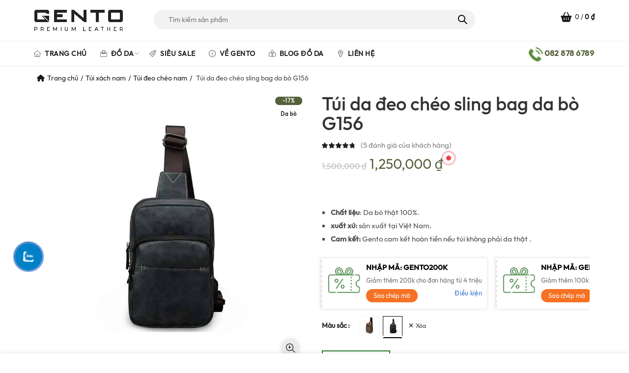

--- FILE ---
content_type: text/html; charset=UTF-8
request_url: https://www.gento.vn/tui-da-deo-cheo-sling-bag-da-bo-g156
body_size: 54494
content:
<!DOCTYPE html>
<!--[if IE 8]>
<html class="ie ie8" lang="vi" prefix="og: https://ogp.me/ns#">
<![endif]-->
<!--[if !(IE 7) & !(IE 8)]><!-->
<html lang="vi" prefix="og: https://ogp.me/ns#">
<!--<![endif]-->
<head>
    <!-- Global site tag (gtag.js) - Google Ads: 10897972460 -->
<script async data-loading-method="user-interaction" data-src="https://www.googletagmanager.com/gtag/js?id=AW-10897972460"></script>
<script defer src="data:text/javascript,window.dataLayer%20%3D%20window.dataLayer%20%7C%7C%20%5B%5D%3B%0A%20%20function%20gtag%28%29%7BdataLayer.push%28arguments%29%3B%7D%0A%20%20gtag%28%27js%27%2C%20new%20Date%28%29%29%3B%0A%0A%20%20gtag%28%27config%27%2C%20%27AW-10897972460%27%29%3B"></script>
	<meta charset="UTF-8">
	<meta name="viewport" content="width=device-width, initial-scale=1.0, maximum-scale=1.0, user-scalable=no">
	<link rel="profile" href="http://gmpg.org/xfn/11">
	<link rel="pingback" href="https://www.gento.vn/xmlrpc.php">
	<style type="text/css">body{font-family:'brandon_textregular'!important;}</style>
		<style>img:is([sizes="auto" i], [sizes^="auto," i]) { contain-intrinsic-size: 3000px 1500px }</style>
	
<!-- Google Tag Manager for WordPress by gtm4wp.com -->
<script data-cfasync="false" data-pagespeed-no-defer defer src="data:text/javascript,var%20gtm4wp_datalayer_name%20%3D%20%22dataLayer%22%3B%0A%09var%20dataLayer%20%3D%20dataLayer%20%7C%7C%20%5B%5D%3B%0A%09const%20gtm4wp_use_sku_instead%20%3D%20false%3B%0A%09const%20gtm4wp_currency%20%3D%20%27VND%27%3B%0A%09const%20gtm4wp_product_per_impression%20%3D%2010%3B%0A%09const%20gtm4wp_clear_ecommerce%20%3D%20false%3B%0A%09const%20gtm4wp_datalayer_max_timeout%20%3D%202000%3B"></script>
<!-- End Google Tag Manager for WordPress by gtm4wp.com -->
<!-- Tối ưu hóa công cụ tìm kiếm bởi Rank Math PRO - https://rankmath.com/ -->
<title>Túi da đeo chéo sling bag da bò G156 - GENTO Leather</title>
<style>.flying-press-lazy-bg{background-image:none!important;}</style>
<link rel='preload' href='https://www.gento.vn/wp-content/uploads/2021/04/tui-deo-cheo-truoc-nguc-G157.6-600x600.jpg' as='image' fetchpriority='high' />
<link rel='preload' href='https://www.gento.vn/wp-content/uploads/2021/04/tui-deo-cheo-truoc-nguc-G157.-600x600.jpg' as='image' fetchpriority='high' />
<link rel='preload' href='https://www.gento.vn/wp-content/themes/basel/images/zalo.png' as='image' fetchpriority='high' />
<link rel='preload' href='https://www.gento.vn/wp-content/uploads/2021/04/Gento_logo.png' as='image' imagesrcset='' imagesizes=''/>
<link rel='preload' href='https://www.gento.vn/wp-content/themes/basel/images/phone.png' as='image' imagesrcset='' imagesizes=''/>
<link rel='preload' href='https://www.gento.vn/wp-content/uploads/2022/11/coupon_icon.png' as='image' imagesrcset='' imagesizes=''/>
<link rel='preload' href='https://www.gento.vn/wp-content/uploads/2021/04/fast.png' as='image' imagesrcset='https://www.gento.vn/wp-content/uploads/2021/04/fast.png 300w, https://www.gento.vn/wp-content/uploads/2021/04/fast-150x150.png 150w, https://www.gento.vn/wp-content/uploads/2021/04/fast-100x100.png 100w' imagesizes='auto, (max-width: 300px) 100vw, 300px'/>
<link rel='preload' href='https://www.gento.vn/wp-content/uploads/2021/04/giaohangicon.png' as='image' imagesrcset='https://www.gento.vn/wp-content/uploads/2021/04/giaohangicon.png 300w, https://www.gento.vn/wp-content/uploads/2021/04/giaohangicon-150x150.png 150w, https://www.gento.vn/wp-content/uploads/2021/04/giaohangicon-100x100.png 100w' imagesizes='auto, (max-width: 300px) 100vw, 300px'/>
<link rel='preload' href='https://www.gento.vn/wp-content/uploads/2021/04/doitrahangicon.png' as='image' imagesrcset='https://www.gento.vn/wp-content/uploads/2021/04/doitrahangicon.png 300w, https://www.gento.vn/wp-content/uploads/2021/04/doitrahangicon-150x150.png 150w, https://www.gento.vn/wp-content/uploads/2021/04/doitrahangicon-100x100.png 100w' imagesizes='auto, (max-width: 300px) 100vw, 300px'/>
<link rel='preload' href='https://www.gento.vn/wp-content/uploads/2021/04/baohanhicon.png' as='image' imagesrcset='https://www.gento.vn/wp-content/uploads/2021/04/baohanhicon.png 300w, https://www.gento.vn/wp-content/uploads/2021/04/baohanhicon-150x150.png 150w, https://www.gento.vn/wp-content/uploads/2021/04/baohanhicon-100x100.png 100w' imagesizes='auto, (max-width: 300px) 100vw, 300px'/>
<link rel='preload' href='https://www.gento.vn/wp-content/uploads/2021/04/store.png' as='image' imagesrcset='https://www.gento.vn/wp-content/uploads/2021/04/store.png 300w, https://www.gento.vn/wp-content/uploads/2021/04/store-150x150.png 150w, https://www.gento.vn/wp-content/uploads/2021/04/store-100x100.png 100w' imagesizes='auto, (max-width: 300px) 100vw, 300px'/>
<link rel='preload' href='https://www.gento.vn/wp-content/themes/basel/fonts/Outfit-Regular.ttf' as='font' type='font/ttf' fetchpriority='high' crossorigin='anonymous'><link rel='preload' href='https://www.gento.vn/wp-content/themes/basel/fonts/Simple-Line-Icons.woff' as='font' type='font/woff' fetchpriority='high' crossorigin='anonymous'><link rel='preload' href='https://www.gento.vn/wp-content/themes/basel/css/riode-icons/fonts/riode.ttf' as='font' type='font/ttf' fetchpriority='high' crossorigin='anonymous'><link rel='preload' href='https://www.gento.vn/wp-content/themes/basel/fonts/Outfit-Medium.ttf' as='font' type='font/ttf' fetchpriority='high' crossorigin='anonymous'><link rel='preload' href='https://www.gento.vn/wp-content/themes/basel/fonts/Outfit-Bold.ttf' as='font' type='font/ttf' fetchpriority='high' crossorigin='anonymous'><link rel='preload' href='https://www.gento.vn/wp-content/plugins/js_composer/assets/lib/vendor/dist/@fortawesome/fontawesome-free/webfonts/fa-brands-400.woff2' as='font' type='font/woff2' fetchpriority='high' crossorigin='anonymous'><link rel='preload' href='https://www.gento.vn/wp-content/plugins/js_composer/assets/lib/vendor/dist/@fortawesome/fontawesome-free/webfonts/fa-solid-900.woff2' as='font' type='font/woff2' fetchpriority='high' crossorigin='anonymous'><link rel='preload' href='https://www.gento.vn/wp-content/plugins/js_composer/assets/lib/vendor/dist/@fortawesome/fontawesome-free/webfonts/fa-regular-400.woff2' as='font' type='font/woff2' fetchpriority='high' crossorigin='anonymous'><link rel='preload' href='https://www.gento.vn/wp-content/plugins/js_composer/assets/lib/vendor/dist/@fortawesome/fontawesome-free/webfonts/fa-brands-400.ttf' as='font' type='font/ttf' fetchpriority='high' crossorigin='anonymous'><link rel='preload' href='https://www.gento.vn/wp-content/plugins/js_composer/assets/lib/vendor/dist/@fortawesome/fontawesome-free/webfonts/fa-solid-900.ttf' as='font' type='font/ttf' fetchpriority='high' crossorigin='anonymous'><link rel='preload' href='https://www.gento.vn/wp-content/plugins/js_composer/assets/lib/vendor/dist/@fortawesome/fontawesome-free/webfonts/fa-regular-400.ttf' as='font' type='font/ttf' fetchpriority='high' crossorigin='anonymous'>
<meta name="description" content="túi bao tử, túi bao tử da, túi bao tử đeo chéo, túi bao tử nam, túi bao tử nam hàng hiệu, túi bao tử hàng hiệu, túi cầm tay, túi cầm tay nam, túi cặp, túi chéo, túi chéo nam, túi chéo nam đẹp, túi chéo nam hàng hiệu, túi công sở nam, túi da, túi da bò, túi da cầm tay nam, túi da công sở, túi da đeo chéo, túi da đeo chéo nam, túi da đeo chéo nam hàng hiệu, túi da đựng ipad, túi da đựng laptop, túi da handmade, túi da laptop, túi da nam, túi da nam công sở, túi da nam đeo chéo, túi da thật, túi da thật nam, túi da thật handmade, túi da nhỏ đeo chéo, túi da nam hàng hiệu, túi đeo bao tử, túi đeo bao tử nam, túi đeo chéo, túi đeo chéo bao tử, túi đeo chéo bao tử nam, túi đeo ipad mini, túi đeo nam, túi đeo ngang nam, túi đeo nam hàng hiệu, túi sling bag, túi đeo ngực, túi đeo vai nam, túi đựng ipad cầm tay, túi đựng ipad mini, túi đựng laptop cao cấp, túi handmade bằng da, túi ipad da thật, túi khoác chéo nam, túi mang chéo, túi nam, túi cho nam, túi nam đeo chéo, túi nam đẹp, túi nam hàng hiệu, túi quai chéo nam, túi xách bao tử, túi xách cao cấp, túi xách chéo nam, túi xách cho nam, túi xách cho nam giới, túi xách công sở nam, túi xách da, túi xách da bò, túi xách da nam, túi xách da nam cao cấp, túi xách da thật, túi xách da thật cao cấp, túi xách đeo chéo hàng hiệu, túi xách đeo chéo mini, túi xách đeo chéo nam, túi xách đựng laptop bằng da, túi xách handmade bằng da, túi xách hàng hiệu cao cấp, túi xách laptop cho nam, túi xách laptop nam, túi xách laptop hàng hiệu, túi xách nam, túi xách nam cao cấp, túi xách nam công sở,túi xách nam công sở hàng hiệu, túi xách nam đeo chéo, túi xách nam đẹp, túi xách nam du lịch, túi xách nam hàng hiệu, túi xách nam thời trang, túi xách tay du lịch, túi xách tay nam, túi xách nam thời trang, túi đeo chéo, túi đeo chéo nam, tuixachda, tuixachnam, túi đeo chéo cho nam, túi đeo chéo của nam, túi đeo chéo lưng nam, túi đeo chéo nam, túi đeo cho nam, túi đeo chéo nam nhỏ gọn, túi đeo chéo nhỏ, túi đeo chéo mini nam, túi đeo chéo nam mini, túi đeo chéo đẹp, túi đeo chéo nam đẹp, túi đeo đẹp, túi đeo chéo nam chính hãng, túi đeo chéo hàng hiệu, túi đeo chéo nam hàng hiệu, túi đeo chéo nam cao cấp, túi đeo chéo da, túi đeo chéo da nam, túi đeo chéo nam da, túi đeo chéo da bò, túi đeo chéo nam da bò"/>
<meta name="robots" content="follow, index, max-snippet:-1, max-video-preview:-1, max-image-preview:large"/>
<link rel="canonical" href="https://www.gento.vn/tui-da-deo-cheo-sling-bag-da-bo-g156" />
<meta property="og:locale" content="vi_VN" />
<meta property="og:type" content="product" />
<meta property="og:title" content="Túi da đeo chéo sling bag da bò G156 - GENTO Leather" />
<meta property="og:description" content="túi bao tử, túi bao tử da, túi bao tử đeo chéo, túi bao tử nam, túi bao tử nam hàng hiệu, túi bao tử hàng hiệu, túi cầm tay, túi cầm tay nam, túi cặp, túi chéo, túi chéo nam, túi chéo nam đẹp, túi chéo nam hàng hiệu, túi công sở nam, túi da, túi da bò, túi da cầm tay nam, túi da công sở, túi da đeo chéo, túi da đeo chéo nam, túi da đeo chéo nam hàng hiệu, túi da đựng ipad, túi da đựng laptop, túi da handmade, túi da laptop, túi da nam, túi da nam công sở, túi da nam đeo chéo, túi da thật, túi da thật nam, túi da thật handmade, túi da nhỏ đeo chéo, túi da nam hàng hiệu, túi đeo bao tử, túi đeo bao tử nam, túi đeo chéo, túi đeo chéo bao tử, túi đeo chéo bao tử nam, túi đeo ipad mini, túi đeo nam, túi đeo ngang nam, túi đeo nam hàng hiệu, túi sling bag, túi đeo ngực, túi đeo vai nam, túi đựng ipad cầm tay, túi đựng ipad mini, túi đựng laptop cao cấp, túi handmade bằng da, túi ipad da thật, túi khoác chéo nam, túi mang chéo, túi nam, túi cho nam, túi nam đeo chéo, túi nam đẹp, túi nam hàng hiệu, túi quai chéo nam, túi xách bao tử, túi xách cao cấp, túi xách chéo nam, túi xách cho nam, túi xách cho nam giới, túi xách công sở nam, túi xách da, túi xách da bò, túi xách da nam, túi xách da nam cao cấp, túi xách da thật, túi xách da thật cao cấp, túi xách đeo chéo hàng hiệu, túi xách đeo chéo mini, túi xách đeo chéo nam, túi xách đựng laptop bằng da, túi xách handmade bằng da, túi xách hàng hiệu cao cấp, túi xách laptop cho nam, túi xách laptop nam, túi xách laptop hàng hiệu, túi xách nam, túi xách nam cao cấp, túi xách nam công sở,túi xách nam công sở hàng hiệu, túi xách nam đeo chéo, túi xách nam đẹp, túi xách nam du lịch, túi xách nam hàng hiệu, túi xách nam thời trang, túi xách tay du lịch, túi xách tay nam, túi xách nam thời trang, túi đeo chéo, túi đeo chéo nam, tuixachda, tuixachnam, túi đeo chéo cho nam, túi đeo chéo của nam, túi đeo chéo lưng nam, túi đeo chéo nam, túi đeo cho nam, túi đeo chéo nam nhỏ gọn, túi đeo chéo nhỏ, túi đeo chéo mini nam, túi đeo chéo nam mini, túi đeo chéo đẹp, túi đeo chéo nam đẹp, túi đeo đẹp, túi đeo chéo nam chính hãng, túi đeo chéo hàng hiệu, túi đeo chéo nam hàng hiệu, túi đeo chéo nam cao cấp, túi đeo chéo da, túi đeo chéo da nam, túi đeo chéo nam da, túi đeo chéo da bò, túi đeo chéo nam da bò" />
<meta property="og:url" content="https://www.gento.vn/tui-da-deo-cheo-sling-bag-da-bo-g156" />
<meta property="og:site_name" content="GENTO Leather" />
<meta property="og:updated_time" content="2025-12-10T01:00:29+07:00" />
<meta property="og:image" content="https://www.gento.vn/wp-content/uploads/2021/04/tui-deo-cheo-truoc-nguc-G157..jpg" />
<meta property="og:image:secure_url" content="https://www.gento.vn/wp-content/uploads/2021/04/tui-deo-cheo-truoc-nguc-G157..jpg" />
<meta property="og:image:width" content="790" />
<meta property="og:image:height" content="790" />
<meta property="og:image:alt" content="Túi da đeo chéo sling bag da bò G156" />
<meta property="og:image:type" content="image/jpeg" />
<meta property="product:availability" content="instock" />
<meta property="product:retailer_item_id" content="G156" />
<meta name="twitter:card" content="summary_large_image" />
<meta name="twitter:title" content="Túi da đeo chéo sling bag da bò G156 - GENTO Leather" />
<meta name="twitter:description" content="túi bao tử, túi bao tử da, túi bao tử đeo chéo, túi bao tử nam, túi bao tử nam hàng hiệu, túi bao tử hàng hiệu, túi cầm tay, túi cầm tay nam, túi cặp, túi chéo, túi chéo nam, túi chéo nam đẹp, túi chéo nam hàng hiệu, túi công sở nam, túi da, túi da bò, túi da cầm tay nam, túi da công sở, túi da đeo chéo, túi da đeo chéo nam, túi da đeo chéo nam hàng hiệu, túi da đựng ipad, túi da đựng laptop, túi da handmade, túi da laptop, túi da nam, túi da nam công sở, túi da nam đeo chéo, túi da thật, túi da thật nam, túi da thật handmade, túi da nhỏ đeo chéo, túi da nam hàng hiệu, túi đeo bao tử, túi đeo bao tử nam, túi đeo chéo, túi đeo chéo bao tử, túi đeo chéo bao tử nam, túi đeo ipad mini, túi đeo nam, túi đeo ngang nam, túi đeo nam hàng hiệu, túi sling bag, túi đeo ngực, túi đeo vai nam, túi đựng ipad cầm tay, túi đựng ipad mini, túi đựng laptop cao cấp, túi handmade bằng da, túi ipad da thật, túi khoác chéo nam, túi mang chéo, túi nam, túi cho nam, túi nam đeo chéo, túi nam đẹp, túi nam hàng hiệu, túi quai chéo nam, túi xách bao tử, túi xách cao cấp, túi xách chéo nam, túi xách cho nam, túi xách cho nam giới, túi xách công sở nam, túi xách da, túi xách da bò, túi xách da nam, túi xách da nam cao cấp, túi xách da thật, túi xách da thật cao cấp, túi xách đeo chéo hàng hiệu, túi xách đeo chéo mini, túi xách đeo chéo nam, túi xách đựng laptop bằng da, túi xách handmade bằng da, túi xách hàng hiệu cao cấp, túi xách laptop cho nam, túi xách laptop nam, túi xách laptop hàng hiệu, túi xách nam, túi xách nam cao cấp, túi xách nam công sở,túi xách nam công sở hàng hiệu, túi xách nam đeo chéo, túi xách nam đẹp, túi xách nam du lịch, túi xách nam hàng hiệu, túi xách nam thời trang, túi xách tay du lịch, túi xách tay nam, túi xách nam thời trang, túi đeo chéo, túi đeo chéo nam, tuixachda, tuixachnam, túi đeo chéo cho nam, túi đeo chéo của nam, túi đeo chéo lưng nam, túi đeo chéo nam, túi đeo cho nam, túi đeo chéo nam nhỏ gọn, túi đeo chéo nhỏ, túi đeo chéo mini nam, túi đeo chéo nam mini, túi đeo chéo đẹp, túi đeo chéo nam đẹp, túi đeo đẹp, túi đeo chéo nam chính hãng, túi đeo chéo hàng hiệu, túi đeo chéo nam hàng hiệu, túi đeo chéo nam cao cấp, túi đeo chéo da, túi đeo chéo da nam, túi đeo chéo nam da, túi đeo chéo da bò, túi đeo chéo nam da bò" />
<meta name="twitter:site" content="@GentoLeather" />
<meta name="twitter:creator" content="@GentoLeather" />
<meta name="twitter:image" content="https://www.gento.vn/wp-content/uploads/2021/04/tui-deo-cheo-truoc-nguc-G157..jpg" />
<meta name="twitter:label1" content="Giá" />
<meta name="twitter:data1" content="1,250,000&nbsp;&#8363;" />
<meta name="twitter:label2" content="Tình trạng sẵn có" />
<meta name="twitter:data2" content="Còn hàng" />
<script type="application/ld+json" class="rank-math-schema-pro">{"@context":"https://schema.org","@graph":[{"@type":"Place","@id":"https://www.gento.vn/#place","geo":{"@type":"GeoCoordinates","latitude":"10.792910","longitude":"106.685534"},"hasMap":"https://www.google.com/maps/search/?api=1&amp;query=10.792910,106.685534","address":{"@type":"PostalAddress","streetAddress":"27 Phan \u0110\u00ecnh Ph\u00f9ng, Ph\u01b0\u1eddng 15","addressLocality":"Qu\u1eadn Ph\u00fa Nhu\u1eadn","addressRegion":"Th\u00e0nh ph\u1ed1 H\u1ed3 Ch\u00ed Minh","postalCode":"700000"}},{"@type":["Store","Organization"],"@id":"https://www.gento.vn/#organization","name":"GENTO","url":"https://www.gento.vn","sameAs":["https://www.facebook.com/tuixachphukiendathat","https://twitter.com/GentoLeather","https://instagram.com/gento.vn","https://www.linkedin.com/in/gentoleather/","https://myspace.com/gentoleather","https://www.pinterest.com/gentoleather/","https://www.youtube.com/channel/UC_8rfGQ-jNHGCsAC_Ie-URQ/about"],"email":"info@gentovietnam.com","address":{"@type":"PostalAddress","streetAddress":"27 Phan \u0110\u00ecnh Ph\u00f9ng, Ph\u01b0\u1eddng 15","addressLocality":"Qu\u1eadn Ph\u00fa Nhu\u1eadn","addressRegion":"Th\u00e0nh ph\u1ed1 H\u1ed3 Ch\u00ed Minh","postalCode":"700000"},"logo":{"@type":"ImageObject","@id":"https://www.gento.vn/#logo","url":"https://www.gento.vn/wp-content/uploads/2021/04/Gento_logoSA.jpg","contentUrl":"https://www.gento.vn/wp-content/uploads/2021/04/Gento_logoSA.jpg","caption":"GENTO Leather","inLanguage":"vi","width":"2441","height":"1580"},"priceRange":"$$","openingHours":["Monday,Tuesday,Wednesday,Thursday,Friday,Saturday,Sunday 09:00-21:00"],"description":"Gento l\u00e0 th\u01b0\u01a1ng hi\u1ec7u \u0111\u1ed3 da s\u1ed1 m\u1ed9t Vi\u1ec7t Nam. C\u00e1c s\u1ea3n ph\u1ea9m c\u1ee7a Gento mang \u0111\u1eadm n\u00e9t c\u00e1 t\u00ednh, \u0111\u1ed9c \u0111\u00e1o, l\u1ea5y c\u1ea3m h\u1ee9ng t\u1eeb nh\u1eefng m\u00f3n \u0111\u1ed3 da c\u1ed5 \u0111i\u1ec3n, xa x\u01b0a k\u1ebft h\u1ee3p v\u1edbi v\u0103n h\u00f3a, th\u1eddi trang hi\u1ec7n \u0111\u1ea1i.","legalName":"GENTO","location":{"@id":"https://www.gento.vn/#place"},"image":{"@id":"https://www.gento.vn/#logo"},"telephone":"0828786789"},{"@type":"WebSite","@id":"https://www.gento.vn/#website","url":"https://www.gento.vn","name":"GENTO Leather","alternateName":"GENTO","publisher":{"@id":"https://www.gento.vn/#organization"},"inLanguage":"vi"},{"@type":"ImageObject","@id":"https://www.gento.vn/wp-content/uploads/2021/04/tui-deo-cheo-truoc-nguc-G157..jpg","url":"https://www.gento.vn/wp-content/uploads/2021/04/tui-deo-cheo-truoc-nguc-G157..jpg","width":"790","height":"790","caption":"T\u00fai da \u0111eo ch\u00e9o sling bag da b\u00f2 G156","inLanguage":"vi"},{"@type":"BreadcrumbList","@id":"https://www.gento.vn/tui-da-deo-cheo-sling-bag-da-bo-g156#breadcrumb","itemListElement":[{"@type":"ListItem","position":"1","item":{"@id":"https://www.gento.vn","name":"Gento"}},{"@type":"ListItem","position":"2","item":{"@id":"https://www.gento.vn/tui-deo-truoc-nguc","name":"T\u00fai \u0111eo tr\u01b0\u1edbc ng\u1ef1c"}},{"@type":"ListItem","position":"3","item":{"@id":"https://www.gento.vn/tui-da-deo-cheo-sling-bag-da-bo-g156","name":"T\u00fai da \u0111eo ch\u00e9o sling bag da b\u00f2 G156"}}]},{"@type":"WebPage","@id":"https://www.gento.vn/tui-da-deo-cheo-sling-bag-da-bo-g156#webpage","url":"https://www.gento.vn/tui-da-deo-cheo-sling-bag-da-bo-g156","name":"T\u00fai da \u0111eo ch\u00e9o sling bag da b\u00f2 G156 - GENTO Leather","datePublished":"2021-04-12T11:48:20+07:00","dateModified":"2025-12-10T01:00:29+07:00","isPartOf":{"@id":"https://www.gento.vn/#website"},"primaryImageOfPage":{"@id":"https://www.gento.vn/wp-content/uploads/2021/04/tui-deo-cheo-truoc-nguc-G157..jpg"},"inLanguage":"vi","breadcrumb":{"@id":"https://www.gento.vn/tui-da-deo-cheo-sling-bag-da-bo-g156#breadcrumb"}},{"@type":"ProductGroup","name":"T\u00fai da \u0111eo ch\u00e9o sling bag da b\u00f2 G156 - GENTO Leather","description":"t\u00fai bao t\u1eed, t\u00fai bao t\u1eed da, t\u00fai bao t\u1eed \u0111eo ch\u00e9o, t\u00fai bao t\u1eed nam, t\u00fai bao t\u1eed nam h\u00e0ng hi\u1ec7u, t\u00fai bao t\u1eed h\u00e0ng hi\u1ec7u, t\u00fai c\u1ea7m tay, t\u00fai c\u1ea7m tay nam, t\u00fai c\u1eb7p, t\u00fai ch\u00e9o, t\u00fai ch\u00e9o nam, t\u00fai ch\u00e9o nam \u0111\u1eb9p, t\u00fai ch\u00e9o nam h\u00e0ng hi\u1ec7u, t\u00fai c\u00f4ng s\u1edf nam, t\u00fai da, t\u00fai da b\u00f2, t\u00fai da c\u1ea7m tay nam, t\u00fai da c\u00f4ng s\u1edf, t\u00fai da \u0111eo ch\u00e9o, t\u00fai da \u0111eo ch\u00e9o nam, t\u00fai da \u0111eo ch\u00e9o nam h\u00e0ng hi\u1ec7u, t\u00fai da \u0111\u1ef1ng ipad, t\u00fai da \u0111\u1ef1ng laptop, t\u00fai da handmade, t\u00fai da laptop, t\u00fai da nam, t\u00fai da nam c\u00f4ng s\u1edf, t\u00fai da nam \u0111eo ch\u00e9o, t\u00fai da th\u1eadt, t\u00fai da th\u1eadt nam, t\u00fai da th\u1eadt handmade, t\u00fai da nh\u1ecf \u0111eo ch\u00e9o, t\u00fai da nam h\u00e0ng hi\u1ec7u, t\u00fai \u0111eo bao t\u1eed, t\u00fai \u0111eo bao t\u1eed nam, t\u00fai \u0111eo ch\u00e9o, t\u00fai \u0111eo ch\u00e9o bao t\u1eed, t\u00fai \u0111eo ch\u00e9o bao t\u1eed nam, t\u00fai \u0111eo ipad mini, t\u00fai \u0111eo nam, t\u00fai \u0111eo ngang nam, t\u00fai \u0111eo nam h\u00e0ng hi\u1ec7u, t\u00fai sling bag, t\u00fai \u0111eo ng\u1ef1c, t\u00fai \u0111eo vai nam, t\u00fai \u0111\u1ef1ng ipad c\u1ea7m tay, t\u00fai \u0111\u1ef1ng ipad mini, t\u00fai \u0111\u1ef1ng laptop cao c\u1ea5p, t\u00fai handmade b\u1eb1ng da, t\u00fai ipad da th\u1eadt, t\u00fai kho\u00e1c ch\u00e9o nam, t\u00fai mang ch\u00e9o, t\u00fai nam, t\u00fai cho nam, t\u00fai nam \u0111eo ch\u00e9o, t\u00fai nam \u0111\u1eb9p, t\u00fai nam h\u00e0ng hi\u1ec7u, t\u00fai quai ch\u00e9o nam, t\u00fai x\u00e1ch bao t\u1eed, t\u00fai x\u00e1ch cao c\u1ea5p, t\u00fai x\u00e1ch ch\u00e9o nam, t\u00fai x\u00e1ch cho nam, t\u00fai x\u00e1ch cho nam gi\u1edbi, t\u00fai x\u00e1ch c\u00f4ng s\u1edf nam, t\u00fai x\u00e1ch da, t\u00fai x\u00e1ch da b\u00f2, t\u00fai x\u00e1ch da nam, t\u00fai x\u00e1ch da nam cao c\u1ea5p, t\u00fai x\u00e1ch da th\u1eadt, t\u00fai x\u00e1ch da th\u1eadt cao c\u1ea5p, t\u00fai x\u00e1ch \u0111eo ch\u00e9o h\u00e0ng hi\u1ec7u, t\u00fai x\u00e1ch \u0111eo ch\u00e9o mini, t\u00fai x\u00e1ch \u0111eo ch\u00e9o nam, t\u00fai x\u00e1ch \u0111\u1ef1ng laptop b\u1eb1ng da, t\u00fai x\u00e1ch handmade b\u1eb1ng da, t\u00fai x\u00e1ch h\u00e0ng hi\u1ec7u cao c\u1ea5p, t\u00fai x\u00e1ch laptop cho nam, t\u00fai x\u00e1ch laptop nam, t\u00fai x\u00e1ch laptop h\u00e0ng hi\u1ec7u, t\u00fai x\u00e1ch nam, t\u00fai x\u00e1ch nam cao c\u1ea5p, t\u00fai x\u00e1ch nam c\u00f4ng s\u1edf,t\u00fai x\u00e1ch nam c\u00f4ng s\u1edf h\u00e0ng hi\u1ec7u, t\u00fai x\u00e1ch nam \u0111eo ch\u00e9o, t\u00fai x\u00e1ch nam \u0111\u1eb9p, t\u00fai x\u00e1ch nam du l\u1ecbch, t\u00fai x\u00e1ch nam h\u00e0ng hi\u1ec7u, t\u00fai x\u00e1ch nam th\u1eddi trang, t\u00fai x\u00e1ch tay du l\u1ecbch, t\u00fai x\u00e1ch tay nam, t\u00fai x\u00e1ch nam th\u1eddi trang, t\u00fai \u0111eo ch\u00e9o, t\u00fai \u0111eo ch\u00e9o nam, tuixachda, tuixachnam, t\u00fai \u0111eo ch\u00e9o cho nam, t\u00fai \u0111eo ch\u00e9o c\u1ee7a nam, t\u00fai \u0111eo ch\u00e9o l\u01b0ng nam, t\u00fai \u0111eo ch\u00e9o nam, t\u00fai \u0111eo cho nam, t\u00fai \u0111eo ch\u00e9o nam nh\u1ecf g\u1ecdn, t\u00fai \u0111eo ch\u00e9o nh\u1ecf, t\u00fai \u0111eo ch\u00e9o mini nam, t\u00fai \u0111eo ch\u00e9o nam mini, t\u00fai \u0111eo ch\u00e9o \u0111\u1eb9p, t\u00fai \u0111eo ch\u00e9o nam \u0111\u1eb9p, t\u00fai \u0111eo \u0111\u1eb9p, t\u00fai \u0111eo ch\u00e9o nam ch\u00ednh h\u00e3ng, t\u00fai \u0111eo ch\u00e9o h\u00e0ng hi\u1ec7u, t\u00fai \u0111eo ch\u00e9o nam h\u00e0ng hi\u1ec7u, t\u00fai \u0111eo ch\u00e9o nam cao c\u1ea5p, t\u00fai \u0111eo ch\u00e9o da, t\u00fai \u0111eo ch\u00e9o da nam, t\u00fai \u0111eo ch\u00e9o nam da, t\u00fai \u0111eo ch\u00e9o da b\u00f2, t\u00fai \u0111eo ch\u00e9o nam da b\u00f2","sku":"G156","category":"T\u00fai x\u00e1ch nam &gt; T\u00fai \u0111eo tr\u01b0\u1edbc ng\u1ef1c","mainEntityOfPage":{"@id":"https://www.gento.vn/tui-da-deo-cheo-sling-bag-da-bo-g156#webpage"},"image":{"@id":"https://www.gento.vn/wp-content/uploads/2021/04/tui-deo-cheo-truoc-nguc-G157..jpg"},"aggregateRating":{"@type":"AggregateRating","ratingValue":"5.00","bestRating":"5","ratingCount":"5","reviewCount":"5"},"review":[{"@type":"Review","@id":"https://www.gento.vn/tui-da-deo-cheo-sling-bag-da-bo-g156#li-comment-879","description":"Nhi\u1ec1u \u0111\u1ed3 \u0111\u1eb9p, m\u1eabu m\u00e3 \u0111a d\u1ea1ng nh\u1ea5t trong c\u00e1c shop m\u00e0 m\u00ecnh bi\u1ebft. Ch\u1ea5t da d\u00e0y v\u00e0 m\u1ec1m m\u1ea1i, nh\u00e2n vi\u00ean t\u01b0 v\u1ea5n nhi\u1ec7t t\u00ecnh! ","datePublished":"2021-10-20 03:58:09","reviewRating":{"@type":"Rating","ratingValue":"5","bestRating":"5","worstRating":"1"},"author":{"@type":"Person","name":"\u0110\u00ecnh Khang"}},{"@type":"Review","@id":"https://www.gento.vn/tui-da-deo-cheo-sling-bag-da-bo-g156#li-comment-1630","description":"H\u00f4m qua m\u00ecnh m\u1edbi \u0111i mua 2 t\u00fai, gi\u00e1 t\u1ed1t va h\u00e0ng \u0111\u1eb9p \ud83d\ude0d","datePublished":"2021-06-16 17:53:43","reviewRating":{"@type":"Rating","ratingValue":"5","bestRating":"5","worstRating":"1"},"author":{"@type":"Person","name":"Phan Hai"}},{"@type":"Review","@id":"https://www.gento.vn/tui-da-deo-cheo-sling-bag-da-bo-g156#li-comment-882","description":"C\u00f3 ph\u1ea7n v\u01b0\u1ee3t mong \u0111\u1ee3i khi nh\u1eadn h\u00e0ng, v\u00ec s\u1ea3n ph\u1ea9m b\u00ean ngo\u00e0i c\u00f2n \u0111\u1eb9p h\u01a1n trong h\u00ecnh. D\u1ecbch b\u1ec7nh nh\u01b0ng shop giao h\u00e0ng r\u1ea5t nhanh! ","datePublished":"2021-01-21 16:52:25","reviewRating":{"@type":"Rating","ratingValue":"5","bestRating":"5","worstRating":"1"},"author":{"@type":"Person","name":"Khang Vi\u1ec7t"}},{"@type":"Review","@id":"https://www.gento.vn/tui-da-deo-cheo-sling-bag-da-bo-g156#li-comment-880","description":"S\u1ea3n ph\u1ea9m \u0111\u1eb9p, so v\u1edbi gi\u00e1 th\u00e0nh th\u00ec c\u00e1 nh\u00e2n m\u00ecnh th\u1ea5y kh\u00e1 r\u1ebb. \u0110i\u1ec3m c\u1ed9ng l\u00e0 s\u1ef1 t\u01b0 v\u1ea5n nhi\u1ec7t t\u00ecnh t\u1eeb nh\u00e2n vi\u00ean! ","datePublished":"2021-01-21 15:19:23","reviewRating":{"@type":"Rating","ratingValue":"5","bestRating":"5","worstRating":"1"},"author":{"@type":"Person","name":"Quang \u0110\u0103ng"}},{"@type":"Review","@id":"https://www.gento.vn/tui-da-deo-cheo-sling-bag-da-bo-g156#li-comment-881","description":"C\u00f3 ph\u1ea7n v\u01b0\u1ee3t mong \u0111\u1ee3i khi nh\u1eadn h\u00e0ng, v\u00ec s\u1ea3n ph\u1ea9m b\u00ean ngo\u00e0i c\u00f2n \u0111\u1eb9p h\u01a1n trong h\u00ecnh. D\u1ecbch b\u1ec7nh nh\u01b0ng shop giao h\u00e0ng r\u1ea5t nhanh! ","datePublished":"2021-01-08 16:51:10","reviewRating":{"@type":"Rating","ratingValue":"5","bestRating":"5","worstRating":"1"},"author":{"@type":"Person","name":"To\u00e0n Minh"}}],"color":"N\u00e2u \u0111\u1eadm, Xanh","additionalProperty":[{"@type":"PropertyValue","name":"pa_loai-da","value":"Da b\u00f2"}],"mpn":"G156","id":"11457","url":"https://www.gento.vn/tui-da-deo-cheo-sling-bag-da-bo-g156","productGroupID":"G156","variesBy":["https://schema.org/color"],"hasVariant":[{"@type":"Product","sku":"G156X","name":"T\u00fai da \u0111eo ch\u00e9o sling bag da b\u00f2 G156 - Xanh","description":"t\u00fai bao t\u1eed, t\u00fai bao t\u1eed da, t\u00fai bao t\u1eed \u0111eo ch\u00e9o, t\u00fai bao t\u1eed nam, t\u00fai bao t\u1eed nam h\u00e0ng hi\u1ec7u, t\u00fai bao t\u1eed h\u00e0ng hi\u1ec7u, t\u00fai c\u1ea7m tay, t\u00fai c\u1ea7m tay nam, t\u00fai c\u1eb7p, t\u00fai ch\u00e9o, t\u00fai ch\u00e9o nam, t\u00fai ch\u00e9o nam \u0111\u1eb9p, t\u00fai ch\u00e9o nam h\u00e0ng hi\u1ec7u, t\u00fai c\u00f4ng s\u1edf nam, t\u00fai da, t\u00fai da b\u00f2, t\u00fai da c\u1ea7m tay nam, t\u00fai da c\u00f4ng s\u1edf, t\u00fai da \u0111eo ch\u00e9o, t\u00fai da \u0111eo ch\u00e9o nam, t\u00fai da \u0111eo ch\u00e9o nam h\u00e0ng hi\u1ec7u, t\u00fai da \u0111\u1ef1ng ipad, t\u00fai da \u0111\u1ef1ng laptop, t\u00fai da handmade, t\u00fai da laptop, t\u00fai da nam, t\u00fai da nam c\u00f4ng s\u1edf, t\u00fai da nam \u0111eo ch\u00e9o, t\u00fai da th\u1eadt, t\u00fai da th\u1eadt nam, t\u00fai da th\u1eadt handmade, t\u00fai da nh\u1ecf \u0111eo ch\u00e9o, t\u00fai da nam h\u00e0ng hi\u1ec7u, t\u00fai \u0111eo bao t\u1eed, t\u00fai \u0111eo bao t\u1eed nam, t\u00fai \u0111eo ch\u00e9o, t\u00fai \u0111eo ch\u00e9o bao t\u1eed, t\u00fai \u0111eo ch\u00e9o bao t\u1eed nam, t\u00fai \u0111eo ipad mini, t\u00fai \u0111eo nam, t\u00fai \u0111eo ngang nam, t\u00fai \u0111eo nam h\u00e0ng hi\u1ec7u, t\u00fai sling bag, t\u00fai \u0111eo ng\u1ef1c, t\u00fai \u0111eo vai nam, t\u00fai \u0111\u1ef1ng ipad c\u1ea7m tay, t\u00fai \u0111\u1ef1ng ipad mini, t\u00fai \u0111\u1ef1ng laptop cao c\u1ea5p, t\u00fai handmade b\u1eb1ng da, t\u00fai ipad da th\u1eadt, t\u00fai kho\u00e1c ch\u00e9o nam, t\u00fai mang ch\u00e9o, t\u00fai nam, t\u00fai cho nam, t\u00fai nam \u0111eo ch\u00e9o, t\u00fai nam \u0111\u1eb9p, t\u00fai nam h\u00e0ng hi\u1ec7u, t\u00fai quai ch\u00e9o nam, t\u00fai x\u00e1ch bao t\u1eed, t\u00fai x\u00e1ch cao c\u1ea5p, t\u00fai x\u00e1ch ch\u00e9o nam, t\u00fai x\u00e1ch cho nam, t\u00fai x\u00e1ch cho nam gi\u1edbi, t\u00fai x\u00e1ch c\u00f4ng s\u1edf nam, t\u00fai x\u00e1ch da, t\u00fai x\u00e1ch da b\u00f2, t\u00fai x\u00e1ch da nam, t\u00fai x\u00e1ch da nam cao c\u1ea5p, t\u00fai x\u00e1ch da th\u1eadt, t\u00fai x\u00e1ch da th\u1eadt cao c\u1ea5p, t\u00fai x\u00e1ch \u0111eo ch\u00e9o h\u00e0ng hi\u1ec7u, t\u00fai x\u00e1ch \u0111eo ch\u00e9o mini, t\u00fai x\u00e1ch \u0111eo ch\u00e9o nam, t\u00fai x\u00e1ch \u0111\u1ef1ng laptop b\u1eb1ng da, t\u00fai x\u00e1ch handmade b\u1eb1ng da, t\u00fai x\u00e1ch h\u00e0ng hi\u1ec7u cao c\u1ea5p, t\u00fai x\u00e1ch laptop cho nam, t\u00fai x\u00e1ch laptop nam, t\u00fai x\u00e1ch laptop h\u00e0ng hi\u1ec7u, t\u00fai x\u00e1ch nam, t\u00fai x\u00e1ch nam cao c\u1ea5p, t\u00fai x\u00e1ch nam c\u00f4ng s\u1edf,t\u00fai x\u00e1ch nam c\u00f4ng s\u1edf h\u00e0ng hi\u1ec7u, t\u00fai x\u00e1ch nam \u0111eo ch\u00e9o, t\u00fai x\u00e1ch nam \u0111\u1eb9p, t\u00fai x\u00e1ch nam du l\u1ecbch, t\u00fai x\u00e1ch nam h\u00e0ng hi\u1ec7u, t\u00fai x\u00e1ch nam th\u1eddi trang, t\u00fai x\u00e1ch tay du l\u1ecbch, t\u00fai x\u00e1ch tay nam, t\u00fai x\u00e1ch nam th\u1eddi trang, t\u00fai \u0111eo ch\u00e9o, t\u00fai \u0111eo ch\u00e9o nam, tuixachda, tuixachnam, t\u00fai \u0111eo ch\u00e9o cho nam, t\u00fai \u0111eo ch\u00e9o c\u1ee7a nam, t\u00fai \u0111eo ch\u00e9o l\u01b0ng nam, t\u00fai \u0111eo ch\u00e9o nam, t\u00fai \u0111eo cho nam, t\u00fai \u0111eo ch\u00e9o nam nh\u1ecf g\u1ecdn, t\u00fai \u0111eo ch\u00e9o nh\u1ecf, t\u00fai \u0111eo ch\u00e9o mini nam, t\u00fai \u0111eo ch\u00e9o nam mini, t\u00fai \u0111eo ch\u00e9o \u0111\u1eb9p, t\u00fai \u0111eo ch\u00e9o nam \u0111\u1eb9p, t\u00fai \u0111eo \u0111\u1eb9p, t\u00fai \u0111eo ch\u00e9o nam ch\u00ednh h\u00e3ng, t\u00fai \u0111eo ch\u00e9o h\u00e0ng hi\u1ec7u, t\u00fai \u0111eo ch\u00e9o nam h\u00e0ng hi\u1ec7u, t\u00fai \u0111eo ch\u00e9o nam cao c\u1ea5p, t\u00fai \u0111eo ch\u00e9o da, t\u00fai \u0111eo ch\u00e9o da nam, t\u00fai \u0111eo ch\u00e9o nam da, t\u00fai \u0111eo ch\u00e9o da b\u00f2, t\u00fai \u0111eo ch\u00e9o nam da b\u00f2","image":"https://www.gento.vn/wp-content/uploads/2021/04/tui-deo-cheo-truoc-nguc-G157.-150x150.jpg","color":"blue","offers":{"@type":"Offer","description":"t\u00fai bao t\u1eed, t\u00fai bao t\u1eed da, t\u00fai bao t\u1eed \u0111eo ch\u00e9o, t\u00fai bao t\u1eed nam, t\u00fai bao t\u1eed nam h\u00e0ng hi\u1ec7u, t\u00fai bao t\u1eed h\u00e0ng hi\u1ec7u, t\u00fai c\u1ea7m tay, t\u00fai c\u1ea7m tay nam, t\u00fai c\u1eb7p, t\u00fai ch\u00e9o, t\u00fai ch\u00e9o nam, t\u00fai ch\u00e9o nam \u0111\u1eb9p, t\u00fai ch\u00e9o nam h\u00e0ng hi\u1ec7u, t\u00fai c\u00f4ng s\u1edf nam, t\u00fai da, t\u00fai da b\u00f2, t\u00fai da c\u1ea7m tay nam, t\u00fai da c\u00f4ng s\u1edf, t\u00fai da \u0111eo ch\u00e9o, t\u00fai da \u0111eo ch\u00e9o nam, t\u00fai da \u0111eo ch\u00e9o nam h\u00e0ng hi\u1ec7u, t\u00fai da \u0111\u1ef1ng ipad, t\u00fai da \u0111\u1ef1ng laptop, t\u00fai da handmade, t\u00fai da laptop, t\u00fai da nam, t\u00fai da nam c\u00f4ng s\u1edf, t\u00fai da nam \u0111eo ch\u00e9o, t\u00fai da th\u1eadt, t\u00fai da th\u1eadt nam, t\u00fai da th\u1eadt handmade, t\u00fai da nh\u1ecf \u0111eo ch\u00e9o, t\u00fai da nam h\u00e0ng hi\u1ec7u, t\u00fai \u0111eo bao t\u1eed, t\u00fai \u0111eo bao t\u1eed nam, t\u00fai \u0111eo ch\u00e9o, t\u00fai \u0111eo ch\u00e9o bao t\u1eed, t\u00fai \u0111eo ch\u00e9o bao t\u1eed nam, t\u00fai \u0111eo ipad mini, t\u00fai \u0111eo nam, t\u00fai \u0111eo ngang nam, t\u00fai \u0111eo nam h\u00e0ng hi\u1ec7u, t\u00fai sling bag, t\u00fai \u0111eo ng\u1ef1c, t\u00fai \u0111eo vai nam, t\u00fai \u0111\u1ef1ng ipad c\u1ea7m tay, t\u00fai \u0111\u1ef1ng ipad mini, t\u00fai \u0111\u1ef1ng laptop cao c\u1ea5p, t\u00fai handmade b\u1eb1ng da, t\u00fai ipad da th\u1eadt, t\u00fai kho\u00e1c ch\u00e9o nam, t\u00fai mang ch\u00e9o, t\u00fai nam, t\u00fai cho nam, t\u00fai nam \u0111eo ch\u00e9o, t\u00fai nam \u0111\u1eb9p, t\u00fai nam h\u00e0ng hi\u1ec7u, t\u00fai quai ch\u00e9o nam, t\u00fai x\u00e1ch bao t\u1eed, t\u00fai x\u00e1ch cao c\u1ea5p, t\u00fai x\u00e1ch ch\u00e9o nam, t\u00fai x\u00e1ch cho nam, t\u00fai x\u00e1ch cho nam gi\u1edbi, t\u00fai x\u00e1ch c\u00f4ng s\u1edf nam, t\u00fai x\u00e1ch da, t\u00fai x\u00e1ch da b\u00f2, t\u00fai x\u00e1ch da nam, t\u00fai x\u00e1ch da nam cao c\u1ea5p, t\u00fai x\u00e1ch da th\u1eadt, t\u00fai x\u00e1ch da th\u1eadt cao c\u1ea5p, t\u00fai x\u00e1ch \u0111eo ch\u00e9o h\u00e0ng hi\u1ec7u, t\u00fai x\u00e1ch \u0111eo ch\u00e9o mini, t\u00fai x\u00e1ch \u0111eo ch\u00e9o nam, t\u00fai x\u00e1ch \u0111\u1ef1ng laptop b\u1eb1ng da, t\u00fai x\u00e1ch handmade b\u1eb1ng da, t\u00fai x\u00e1ch h\u00e0ng hi\u1ec7u cao c\u1ea5p, t\u00fai x\u00e1ch laptop cho nam, t\u00fai x\u00e1ch laptop nam, t\u00fai x\u00e1ch laptop h\u00e0ng hi\u1ec7u, t\u00fai x\u00e1ch nam, t\u00fai x\u00e1ch nam cao c\u1ea5p, t\u00fai x\u00e1ch nam c\u00f4ng s\u1edf,t\u00fai x\u00e1ch nam c\u00f4ng s\u1edf h\u00e0ng hi\u1ec7u, t\u00fai x\u00e1ch nam \u0111eo ch\u00e9o, t\u00fai x\u00e1ch nam \u0111\u1eb9p, t\u00fai x\u00e1ch nam du l\u1ecbch, t\u00fai x\u00e1ch nam h\u00e0ng hi\u1ec7u, t\u00fai x\u00e1ch nam th\u1eddi trang, t\u00fai x\u00e1ch tay du l\u1ecbch, t\u00fai x\u00e1ch tay nam, t\u00fai x\u00e1ch nam th\u1eddi trang, t\u00fai \u0111eo ch\u00e9o, t\u00fai \u0111eo ch\u00e9o nam, tuixachda, tuixachnam, t\u00fai \u0111eo ch\u00e9o cho nam, t\u00fai \u0111eo ch\u00e9o c\u1ee7a nam, t\u00fai \u0111eo ch\u00e9o l\u01b0ng nam, t\u00fai \u0111eo ch\u00e9o nam, t\u00fai \u0111eo cho nam, t\u00fai \u0111eo ch\u00e9o nam nh\u1ecf g\u1ecdn, t\u00fai \u0111eo ch\u00e9o nh\u1ecf, t\u00fai \u0111eo ch\u00e9o mini nam, t\u00fai \u0111eo ch\u00e9o nam mini, t\u00fai \u0111eo ch\u00e9o \u0111\u1eb9p, t\u00fai \u0111eo ch\u00e9o nam \u0111\u1eb9p, t\u00fai \u0111eo \u0111\u1eb9p, t\u00fai \u0111eo ch\u00e9o nam ch\u00ednh h\u00e3ng, t\u00fai \u0111eo ch\u00e9o h\u00e0ng hi\u1ec7u, t\u00fai \u0111eo ch\u00e9o nam h\u00e0ng hi\u1ec7u, t\u00fai \u0111eo ch\u00e9o nam cao c\u1ea5p, t\u00fai \u0111eo ch\u00e9o da, t\u00fai \u0111eo ch\u00e9o da nam, t\u00fai \u0111eo ch\u00e9o nam da, t\u00fai \u0111eo ch\u00e9o da b\u00f2, t\u00fai \u0111eo ch\u00e9o nam da b\u00f2","price":"1250000","priceCurrency":"VND","availability":"https://schema.org/InStock","itemCondition":"NewCondition","priceValidUntil":"2026-12-31","url":"https://www.gento.vn/tui-da-deo-cheo-sling-bag-da-bo-g156?attribute_pa_color=blue"}},{"@type":"Product","sku":"G156N","name":"T\u00fai da \u0111eo ch\u00e9o sling bag da b\u00f2 G156 - N\u00e2u \u0111\u1eadm","description":"t\u00fai bao t\u1eed, t\u00fai bao t\u1eed da, t\u00fai bao t\u1eed \u0111eo ch\u00e9o, t\u00fai bao t\u1eed nam, t\u00fai bao t\u1eed nam h\u00e0ng hi\u1ec7u, t\u00fai bao t\u1eed h\u00e0ng hi\u1ec7u, t\u00fai c\u1ea7m tay, t\u00fai c\u1ea7m tay nam, t\u00fai c\u1eb7p, t\u00fai ch\u00e9o, t\u00fai ch\u00e9o nam, t\u00fai ch\u00e9o nam \u0111\u1eb9p, t\u00fai ch\u00e9o nam h\u00e0ng hi\u1ec7u, t\u00fai c\u00f4ng s\u1edf nam, t\u00fai da, t\u00fai da b\u00f2, t\u00fai da c\u1ea7m tay nam, t\u00fai da c\u00f4ng s\u1edf, t\u00fai da \u0111eo ch\u00e9o, t\u00fai da \u0111eo ch\u00e9o nam, t\u00fai da \u0111eo ch\u00e9o nam h\u00e0ng hi\u1ec7u, t\u00fai da \u0111\u1ef1ng ipad, t\u00fai da \u0111\u1ef1ng laptop, t\u00fai da handmade, t\u00fai da laptop, t\u00fai da nam, t\u00fai da nam c\u00f4ng s\u1edf, t\u00fai da nam \u0111eo ch\u00e9o, t\u00fai da th\u1eadt, t\u00fai da th\u1eadt nam, t\u00fai da th\u1eadt handmade, t\u00fai da nh\u1ecf \u0111eo ch\u00e9o, t\u00fai da nam h\u00e0ng hi\u1ec7u, t\u00fai \u0111eo bao t\u1eed, t\u00fai \u0111eo bao t\u1eed nam, t\u00fai \u0111eo ch\u00e9o, t\u00fai \u0111eo ch\u00e9o bao t\u1eed, t\u00fai \u0111eo ch\u00e9o bao t\u1eed nam, t\u00fai \u0111eo ipad mini, t\u00fai \u0111eo nam, t\u00fai \u0111eo ngang nam, t\u00fai \u0111eo nam h\u00e0ng hi\u1ec7u, t\u00fai sling bag, t\u00fai \u0111eo ng\u1ef1c, t\u00fai \u0111eo vai nam, t\u00fai \u0111\u1ef1ng ipad c\u1ea7m tay, t\u00fai \u0111\u1ef1ng ipad mini, t\u00fai \u0111\u1ef1ng laptop cao c\u1ea5p, t\u00fai handmade b\u1eb1ng da, t\u00fai ipad da th\u1eadt, t\u00fai kho\u00e1c ch\u00e9o nam, t\u00fai mang ch\u00e9o, t\u00fai nam, t\u00fai cho nam, t\u00fai nam \u0111eo ch\u00e9o, t\u00fai nam \u0111\u1eb9p, t\u00fai nam h\u00e0ng hi\u1ec7u, t\u00fai quai ch\u00e9o nam, t\u00fai x\u00e1ch bao t\u1eed, t\u00fai x\u00e1ch cao c\u1ea5p, t\u00fai x\u00e1ch ch\u00e9o nam, t\u00fai x\u00e1ch cho nam, t\u00fai x\u00e1ch cho nam gi\u1edbi, t\u00fai x\u00e1ch c\u00f4ng s\u1edf nam, t\u00fai x\u00e1ch da, t\u00fai x\u00e1ch da b\u00f2, t\u00fai x\u00e1ch da nam, t\u00fai x\u00e1ch da nam cao c\u1ea5p, t\u00fai x\u00e1ch da th\u1eadt, t\u00fai x\u00e1ch da th\u1eadt cao c\u1ea5p, t\u00fai x\u00e1ch \u0111eo ch\u00e9o h\u00e0ng hi\u1ec7u, t\u00fai x\u00e1ch \u0111eo ch\u00e9o mini, t\u00fai x\u00e1ch \u0111eo ch\u00e9o nam, t\u00fai x\u00e1ch \u0111\u1ef1ng laptop b\u1eb1ng da, t\u00fai x\u00e1ch handmade b\u1eb1ng da, t\u00fai x\u00e1ch h\u00e0ng hi\u1ec7u cao c\u1ea5p, t\u00fai x\u00e1ch laptop cho nam, t\u00fai x\u00e1ch laptop nam, t\u00fai x\u00e1ch laptop h\u00e0ng hi\u1ec7u, t\u00fai x\u00e1ch nam, t\u00fai x\u00e1ch nam cao c\u1ea5p, t\u00fai x\u00e1ch nam c\u00f4ng s\u1edf,t\u00fai x\u00e1ch nam c\u00f4ng s\u1edf h\u00e0ng hi\u1ec7u, t\u00fai x\u00e1ch nam \u0111eo ch\u00e9o, t\u00fai x\u00e1ch nam \u0111\u1eb9p, t\u00fai x\u00e1ch nam du l\u1ecbch, t\u00fai x\u00e1ch nam h\u00e0ng hi\u1ec7u, t\u00fai x\u00e1ch nam th\u1eddi trang, t\u00fai x\u00e1ch tay du l\u1ecbch, t\u00fai x\u00e1ch tay nam, t\u00fai x\u00e1ch nam th\u1eddi trang, t\u00fai \u0111eo ch\u00e9o, t\u00fai \u0111eo ch\u00e9o nam, tuixachda, tuixachnam, t\u00fai \u0111eo ch\u00e9o cho nam, t\u00fai \u0111eo ch\u00e9o c\u1ee7a nam, t\u00fai \u0111eo ch\u00e9o l\u01b0ng nam, t\u00fai \u0111eo ch\u00e9o nam, t\u00fai \u0111eo cho nam, t\u00fai \u0111eo ch\u00e9o nam nh\u1ecf g\u1ecdn, t\u00fai \u0111eo ch\u00e9o nh\u1ecf, t\u00fai \u0111eo ch\u00e9o mini nam, t\u00fai \u0111eo ch\u00e9o nam mini, t\u00fai \u0111eo ch\u00e9o \u0111\u1eb9p, t\u00fai \u0111eo ch\u00e9o nam \u0111\u1eb9p, t\u00fai \u0111eo \u0111\u1eb9p, t\u00fai \u0111eo ch\u00e9o nam ch\u00ednh h\u00e3ng, t\u00fai \u0111eo ch\u00e9o h\u00e0ng hi\u1ec7u, t\u00fai \u0111eo ch\u00e9o nam h\u00e0ng hi\u1ec7u, t\u00fai \u0111eo ch\u00e9o nam cao c\u1ea5p, t\u00fai \u0111eo ch\u00e9o da, t\u00fai \u0111eo ch\u00e9o da nam, t\u00fai \u0111eo ch\u00e9o nam da, t\u00fai \u0111eo ch\u00e9o da b\u00f2, t\u00fai \u0111eo ch\u00e9o nam da b\u00f2","image":"https://www.gento.vn/wp-content/uploads/2021/04/tui-deo-cheo-truoc-nguc-G157.6-150x150.jpg","color":"nauuu","offers":{"@type":"Offer","description":"t\u00fai bao t\u1eed, t\u00fai bao t\u1eed da, t\u00fai bao t\u1eed \u0111eo ch\u00e9o, t\u00fai bao t\u1eed nam, t\u00fai bao t\u1eed nam h\u00e0ng hi\u1ec7u, t\u00fai bao t\u1eed h\u00e0ng hi\u1ec7u, t\u00fai c\u1ea7m tay, t\u00fai c\u1ea7m tay nam, t\u00fai c\u1eb7p, t\u00fai ch\u00e9o, t\u00fai ch\u00e9o nam, t\u00fai ch\u00e9o nam \u0111\u1eb9p, t\u00fai ch\u00e9o nam h\u00e0ng hi\u1ec7u, t\u00fai c\u00f4ng s\u1edf nam, t\u00fai da, t\u00fai da b\u00f2, t\u00fai da c\u1ea7m tay nam, t\u00fai da c\u00f4ng s\u1edf, t\u00fai da \u0111eo ch\u00e9o, t\u00fai da \u0111eo ch\u00e9o nam, t\u00fai da \u0111eo ch\u00e9o nam h\u00e0ng hi\u1ec7u, t\u00fai da \u0111\u1ef1ng ipad, t\u00fai da \u0111\u1ef1ng laptop, t\u00fai da handmade, t\u00fai da laptop, t\u00fai da nam, t\u00fai da nam c\u00f4ng s\u1edf, t\u00fai da nam \u0111eo ch\u00e9o, t\u00fai da th\u1eadt, t\u00fai da th\u1eadt nam, t\u00fai da th\u1eadt handmade, t\u00fai da nh\u1ecf \u0111eo ch\u00e9o, t\u00fai da nam h\u00e0ng hi\u1ec7u, t\u00fai \u0111eo bao t\u1eed, t\u00fai \u0111eo bao t\u1eed nam, t\u00fai \u0111eo ch\u00e9o, t\u00fai \u0111eo ch\u00e9o bao t\u1eed, t\u00fai \u0111eo ch\u00e9o bao t\u1eed nam, t\u00fai \u0111eo ipad mini, t\u00fai \u0111eo nam, t\u00fai \u0111eo ngang nam, t\u00fai \u0111eo nam h\u00e0ng hi\u1ec7u, t\u00fai sling bag, t\u00fai \u0111eo ng\u1ef1c, t\u00fai \u0111eo vai nam, t\u00fai \u0111\u1ef1ng ipad c\u1ea7m tay, t\u00fai \u0111\u1ef1ng ipad mini, t\u00fai \u0111\u1ef1ng laptop cao c\u1ea5p, t\u00fai handmade b\u1eb1ng da, t\u00fai ipad da th\u1eadt, t\u00fai kho\u00e1c ch\u00e9o nam, t\u00fai mang ch\u00e9o, t\u00fai nam, t\u00fai cho nam, t\u00fai nam \u0111eo ch\u00e9o, t\u00fai nam \u0111\u1eb9p, t\u00fai nam h\u00e0ng hi\u1ec7u, t\u00fai quai ch\u00e9o nam, t\u00fai x\u00e1ch bao t\u1eed, t\u00fai x\u00e1ch cao c\u1ea5p, t\u00fai x\u00e1ch ch\u00e9o nam, t\u00fai x\u00e1ch cho nam, t\u00fai x\u00e1ch cho nam gi\u1edbi, t\u00fai x\u00e1ch c\u00f4ng s\u1edf nam, t\u00fai x\u00e1ch da, t\u00fai x\u00e1ch da b\u00f2, t\u00fai x\u00e1ch da nam, t\u00fai x\u00e1ch da nam cao c\u1ea5p, t\u00fai x\u00e1ch da th\u1eadt, t\u00fai x\u00e1ch da th\u1eadt cao c\u1ea5p, t\u00fai x\u00e1ch \u0111eo ch\u00e9o h\u00e0ng hi\u1ec7u, t\u00fai x\u00e1ch \u0111eo ch\u00e9o mini, t\u00fai x\u00e1ch \u0111eo ch\u00e9o nam, t\u00fai x\u00e1ch \u0111\u1ef1ng laptop b\u1eb1ng da, t\u00fai x\u00e1ch handmade b\u1eb1ng da, t\u00fai x\u00e1ch h\u00e0ng hi\u1ec7u cao c\u1ea5p, t\u00fai x\u00e1ch laptop cho nam, t\u00fai x\u00e1ch laptop nam, t\u00fai x\u00e1ch laptop h\u00e0ng hi\u1ec7u, t\u00fai x\u00e1ch nam, t\u00fai x\u00e1ch nam cao c\u1ea5p, t\u00fai x\u00e1ch nam c\u00f4ng s\u1edf,t\u00fai x\u00e1ch nam c\u00f4ng s\u1edf h\u00e0ng hi\u1ec7u, t\u00fai x\u00e1ch nam \u0111eo ch\u00e9o, t\u00fai x\u00e1ch nam \u0111\u1eb9p, t\u00fai x\u00e1ch nam du l\u1ecbch, t\u00fai x\u00e1ch nam h\u00e0ng hi\u1ec7u, t\u00fai x\u00e1ch nam th\u1eddi trang, t\u00fai x\u00e1ch tay du l\u1ecbch, t\u00fai x\u00e1ch tay nam, t\u00fai x\u00e1ch nam th\u1eddi trang, t\u00fai \u0111eo ch\u00e9o, t\u00fai \u0111eo ch\u00e9o nam, tuixachda, tuixachnam, t\u00fai \u0111eo ch\u00e9o cho nam, t\u00fai \u0111eo ch\u00e9o c\u1ee7a nam, t\u00fai \u0111eo ch\u00e9o l\u01b0ng nam, t\u00fai \u0111eo ch\u00e9o nam, t\u00fai \u0111eo cho nam, t\u00fai \u0111eo ch\u00e9o nam nh\u1ecf g\u1ecdn, t\u00fai \u0111eo ch\u00e9o nh\u1ecf, t\u00fai \u0111eo ch\u00e9o mini nam, t\u00fai \u0111eo ch\u00e9o nam mini, t\u00fai \u0111eo ch\u00e9o \u0111\u1eb9p, t\u00fai \u0111eo ch\u00e9o nam \u0111\u1eb9p, t\u00fai \u0111eo \u0111\u1eb9p, t\u00fai \u0111eo ch\u00e9o nam ch\u00ednh h\u00e3ng, t\u00fai \u0111eo ch\u00e9o h\u00e0ng hi\u1ec7u, t\u00fai \u0111eo ch\u00e9o nam h\u00e0ng hi\u1ec7u, t\u00fai \u0111eo ch\u00e9o nam cao c\u1ea5p, t\u00fai \u0111eo ch\u00e9o da, t\u00fai \u0111eo ch\u00e9o da nam, t\u00fai \u0111eo ch\u00e9o nam da, t\u00fai \u0111eo ch\u00e9o da b\u00f2, t\u00fai \u0111eo ch\u00e9o nam da b\u00f2","price":"1250000","priceCurrency":"VND","availability":"https://schema.org/InStock","itemCondition":"NewCondition","priceValidUntil":"2026-12-31","url":"https://www.gento.vn/tui-da-deo-cheo-sling-bag-da-bo-g156?attribute_pa_color=nauuu"}}],"@id":"https://www.gento.vn/tui-da-deo-cheo-sling-bag-da-bo-g156#richSnippet"}]}</script>
<!-- /Plugin SEO WordPress Rank Math -->

<link rel='dns-prefetch' href='//capi-automation.s3.us-east-2.amazonaws.com' />
<link rel="alternate" type="application/rss+xml" title="Dòng thông tin GENTO Leather &raquo;" href="https://www.gento.vn/feed" />
<link rel="alternate" type="application/rss+xml" title="GENTO Leather &raquo; Dòng bình luận" href="https://www.gento.vn/comments/feed" />
<link rel="alternate" type="application/rss+xml" title="GENTO Leather &raquo; Túi da đeo chéo sling bag da bò G156 Dòng bình luận" href="https://www.gento.vn/tui-da-deo-cheo-sling-bag-da-bo-g156/feed" />
<style id='wp-emoji-styles-inline-css' type='text/css'>img.wp-smiley, img.emoji {
		display: inline !important;
		border: none !important;
		box-shadow: none !important;
		height: 1em !important;
		width: 1em !important;
		margin: 0 0.07em !important;
		vertical-align: -0.1em !important;
		background: none !important;
		padding: 0 !important;
	}</style>
<style id='classic-theme-styles-inline-css' type='text/css'>/*! This file is auto-generated */
.wp-block-button__link{color:#fff;background-color:#32373c;border-radius:9999px;box-shadow:none;text-decoration:none;padding:calc(.667em + 2px) calc(1.333em + 2px);font-size:1.125em}.wp-block-file__button{background:#32373c;color:#fff;text-decoration:none}</style>
<style id='safe-svg-svg-icon-style-inline-css' type='text/css'>.safe-svg-cover{text-align:center}.safe-svg-cover .safe-svg-inside{display:inline-block;max-width:100%}.safe-svg-cover svg{fill:currentColor;height:100%;max-height:100%;max-width:100%;width:100%}</style>
<link rel='stylesheet' id='devvn-coupon-style-css' href='https://www.gento.vn/wp-content/cache/flying-press/5e392bd006a7.style.css' type='text/css' media='all' />
<link rel='stylesheet' id='magnific-popup-css' href='https://www.gento.vn/wp-content/cache/flying-press/30b593b71d76.magnific-popup.css' type='text/css' media='all' />
<link rel='stylesheet' id='devvn-reviews-style-css' href='https://www.gento.vn/wp-content/cache/flying-press/c7b5e11f7d70.devvn-woocommerce-reviews.css' type='text/css' media='all' />
<link rel='stylesheet' id='owl.carousel-css' href='https://www.gento.vn/wp-content/cache/flying-press/b2752a850d44.owl.carousel.min.css' type='text/css' media='all' />
<link rel='stylesheet' id='devvn-shortcode-reviews-style-css' href='https://www.gento.vn/wp-content/cache/flying-press/058ce903df32.devvn-shortcode-reviews.css' type='text/css' media='all' />
<style id='woocommerce-inline-inline-css' type='text/css'>.woocommerce form .form-row .required { visibility: visible; }</style>
<link rel='stylesheet' id='brands-styles-css' href='https://www.gento.vn/wp-content/cache/flying-press/48d56016b20f.brands.css' type='text/css' media='all' />
<link rel='stylesheet' id='owl-carousel-css' href='https://www.gento.vn/wp-content/cache/flying-press/b2752a850d44.owl.carousel.min.css' type='text/css' media='all' />
<link rel='stylesheet' id='owl-theme-css' href='https://www.gento.vn/wp-content/cache/flying-press/594b81805a98.owl.theme.default.min.css' type='text/css' media='all' />
<link rel='stylesheet' id='devvn-onepage-checkout-css' href='https://www.gento.vn/wp-content/cache/flying-press/9e22e38a70da.onepage-checkout.css' type='text/css' media='all' />
<link rel='stylesheet' id='bootstrap-css' href='https://www.gento.vn/wp-content/cache/flying-press/f5ede6e06659.bootstrap.min.css' type='text/css' media='all' />
<link rel='stylesheet' id='basel-style-css' href='https://www.gento.vn/wp-content/cache/flying-press/e4f6b1091e7c.style.min.css' type='text/css' media='all' />
<link rel='stylesheet' id='child-style-css' href='https://www.gento.vn/wp-content/cache/flying-press/13ca2992d87b.style.css' type='text/css' media='all' />
<link rel='stylesheet' id='font-awesome-css-css' href='https://www.gento.vn/wp-content/cache/flying-press/a43a363bc17c.font-awesome.min.css' type='text/css' media='all' />
<link rel='stylesheet' id='js_composer_front-css' href='https://www.gento.vn/wp-content/cache/flying-press/40bd05d648e9.js_composer.min.css' type='text/css' media='all' />
<script type="text/template" id="tmpl-variation-template">
	<div class="woocommerce-variation-description">{{{ data.variation.variation_description }}}</div>
	<div class="woocommerce-variation-price">{{{ data.variation.price_html }}}</div>
	<div class="woocommerce-variation-availability">{{{ data.variation.availability_html }}}</div>
</script>
<script type="text/template" id="tmpl-unavailable-variation-template">
	<p role="alert">Rất tiếc, sản phẩm này hiện không tồn tại. Hãy chọn một phương thức kết hợp khác.</p>
</script>
<script type="text/javascript" src="https://www.gento.vn/wp-includes/js/jquery/jquery.min.js?ver=826eb77e86b0" id="jquery-core-js" defer></script>
<script type="text/javascript" src="https://www.gento.vn/wp-includes/js/jquery/jquery-migrate.min.js?ver=9ffeb32e2d9e" id="jquery-migrate-js" defer></script>
<script type="text/javascript" src="https://www.gento.vn/wp-includes/js/underscore.min.js?ver=dadb3f410026" id="underscore-js" defer></script>
<script type="text/javascript" id="wp-util-js-extra" defer src="data:text/javascript,%2F%2A%20%3C%21%5BCDATA%5B%20%2A%2F%0Avar%20_wpUtilSettings%20%3D%20%7B%22ajax%22%3A%7B%22url%22%3A%22%5C%2Fwp-admin%5C%2Fadmin-ajax.php%22%7D%7D%3B%0A%2F%2A%20%5D%5D%3E%20%2A%2F"></script>
<script type="text/javascript" src="https://www.gento.vn/wp-includes/js/wp-util.min.js?ver=19d386c9004e" id="wp-util-js" defer></script>
<script type="text/javascript" src="https://www.gento.vn/wp-content/plugins/woocommerce/assets/js/jquery-blockui/jquery.blockUI.min.js?ver=ef56117d1bb5" id="wc-jquery-blockui-js" data-wp-strategy="defer" defer></script>
<script type="text/javascript" id="wc-add-to-cart-js-extra" defer src="data:text/javascript,%2F%2A%20%3C%21%5BCDATA%5B%20%2A%2F%0Avar%20wc_add_to_cart_params%20%3D%20%7B%22ajax_url%22%3A%22%5C%2Fwp-admin%5C%2Fadmin-ajax.php%22%2C%22wc_ajax_url%22%3A%22%5C%2F%3Fwc-ajax%3D%25%25endpoint%25%25%22%2C%22i18n_view_cart%22%3A%22Xem%20gi%5Cu1ecf%20h%5Cu00e0ng%22%2C%22cart_url%22%3A%22https%3A%5C%2F%5C%2Fwww.gento.vn%5C%2Fcheckout%22%2C%22is_cart%22%3A%22%22%2C%22cart_redirect_after_add%22%3A%22yes%22%7D%3B%0A%2F%2A%20%5D%5D%3E%20%2A%2F"></script>
<script type="text/javascript" src="https://www.gento.vn/wp-content/plugins/woocommerce/assets/js/frontend/add-to-cart.min.js?ver=d287805a49a1" id="wc-add-to-cart-js" data-wp-strategy="defer" defer></script>
<script type="text/javascript" src="https://www.gento.vn/wp-content/plugins/woocommerce/assets/js/zoom/jquery.zoom.min.js?ver=ba87701f6d84" id="wc-zoom-js" defer data-wp-strategy="defer"></script>
<script type="text/javascript" id="wc-single-product-js-extra" defer src="data:text/javascript,%2F%2A%20%3C%21%5BCDATA%5B%20%2A%2F%0Avar%20wc_single_product_params%20%3D%20%7B%22i18n_required_rating_text%22%3A%22Vui%20l%5Cu00f2ng%20ch%5Cu1ecdn%20m%5Cu1ed9t%20m%5Cu1ee9c%20%5Cu0111%5Cu00e1nh%20gi%5Cu00e1%22%2C%22i18n_rating_options%22%3A%5B%221%20tr%5Cu00ean%205%20sao%22%2C%222%20tr%5Cu00ean%205%20sao%22%2C%223%20tr%5Cu00ean%205%20sao%22%2C%224%20tr%5Cu00ean%205%20sao%22%2C%225%20tr%5Cu00ean%205%20sao%22%5D%2C%22i18n_product_gallery_trigger_text%22%3A%22Xem%20th%5Cu01b0%20vi%5Cu1ec7n%20%5Cu1ea3nh%20to%5Cu00e0n%20m%5Cu00e0n%20h%5Cu00ecnh%22%2C%22review_rating_required%22%3A%22yes%22%2C%22flexslider%22%3A%7B%22rtl%22%3Afalse%2C%22animation%22%3A%22slide%22%2C%22smoothHeight%22%3Atrue%2C%22directionNav%22%3Afalse%2C%22controlNav%22%3A%22thumbnails%22%2C%22slideshow%22%3Afalse%2C%22animationSpeed%22%3A500%2C%22animationLoop%22%3Afalse%2C%22allowOneSlide%22%3Afalse%7D%2C%22zoom_enabled%22%3A%221%22%2C%22zoom_options%22%3A%5B%5D%2C%22photoswipe_enabled%22%3A%22%22%2C%22photoswipe_options%22%3A%7B%22shareEl%22%3Afalse%2C%22closeOnScroll%22%3Afalse%2C%22history%22%3Afalse%2C%22hideAnimationDuration%22%3A0%2C%22showAnimationDuration%22%3A0%7D%2C%22flexslider_enabled%22%3A%22%22%7D%3B%0A%2F%2A%20%5D%5D%3E%20%2A%2F"></script>
<script type="text/javascript" src="https://www.gento.vn/wp-content/plugins/woocommerce/assets/js/frontend/single-product.min.js?ver=3277cd28cf37" id="wc-single-product-js" defer data-wp-strategy="defer"></script>
<script type="text/javascript" src="https://www.gento.vn/wp-content/plugins/woocommerce/assets/js/js-cookie/js.cookie.min.js?ver=691a1e43450e" id="wc-js-cookie-js" data-wp-strategy="defer" defer></script>
<script type="text/javascript" id="woocommerce-js-extra" defer src="data:text/javascript,%2F%2A%20%3C%21%5BCDATA%5B%20%2A%2F%0Avar%20woocommerce_params%20%3D%20%7B%22ajax_url%22%3A%22%5C%2Fwp-admin%5C%2Fadmin-ajax.php%22%2C%22wc_ajax_url%22%3A%22%5C%2F%3Fwc-ajax%3D%25%25endpoint%25%25%22%2C%22i18n_password_show%22%3A%22Hi%5Cu1ec3n%20th%5Cu1ecb%20m%5Cu1eadt%20kh%5Cu1ea9u%22%2C%22i18n_password_hide%22%3A%22%5Cu1ea8n%20m%5Cu1eadt%20kh%5Cu1ea9u%22%7D%3B%0A%2F%2A%20%5D%5D%3E%20%2A%2F"></script>
<script type="text/javascript" src="https://www.gento.vn/wp-content/plugins/woocommerce/assets/js/frontend/woocommerce.min.js?ver=69718a71ff04" id="woocommerce-js" defer data-wp-strategy="defer"></script>
<script type="text/javascript" src="https://www.gento.vn/wp-content/plugins/js_composer/assets/js/vendors/woocommerce-add-to-cart.js?ver=4ad474e3e347" id="vc_woocommerce-add-to-cart-js-js" defer></script>
<!--[if lt IE 9]>
<script type="text/javascript" src="https://www.gento.vn/wp-content/themes/basel/js/html5.min.js?ver=ce40a0d980bd" id="basel_html5shiv-js" defer></script>
<![endif]-->
<script type="text/javascript" id="wc-add-to-cart-variation-js-extra" defer src="data:text/javascript,%2F%2A%20%3C%21%5BCDATA%5B%20%2A%2F%0Avar%20wc_add_to_cart_variation_params%20%3D%20%7B%22wc_ajax_url%22%3A%22%5C%2F%3Fwc-ajax%3D%25%25endpoint%25%25%22%2C%22i18n_no_matching_variations_text%22%3A%22R%5Cu1ea5t%20ti%5Cu1ebfc%2C%20kh%5Cu00f4ng%20c%5Cu00f3%20s%5Cu1ea3n%20ph%5Cu1ea9m%20n%5Cu00e0o%20ph%5Cu00f9%20h%5Cu1ee3p%20v%5Cu1edbi%20l%5Cu1ef1a%20ch%5Cu1ecdn%20c%5Cu1ee7a%20b%5Cu1ea1n.%20H%5Cu00e3y%20ch%5Cu1ecdn%20m%5Cu1ed9t%20ph%5Cu01b0%5Cu01a1ng%20th%5Cu1ee9c%20k%5Cu1ebft%20h%5Cu1ee3p%20kh%5Cu00e1c.%22%2C%22i18n_make_a_selection_text%22%3A%22Ch%5Cu1ecdn%20c%5Cu00e1c%20t%5Cu00f9y%20ch%5Cu1ecdn%20cho%20s%5Cu1ea3n%20ph%5Cu1ea9m%20tr%5Cu01b0%5Cu1edbc%20khi%20cho%20s%5Cu1ea3n%20ph%5Cu1ea9m%20v%5Cu00e0o%20gi%5Cu1ecf%20h%5Cu00e0ng%20c%5Cu1ee7a%20b%5Cu1ea1n.%22%2C%22i18n_unavailable_text%22%3A%22R%5Cu1ea5t%20ti%5Cu1ebfc%2C%20s%5Cu1ea3n%20ph%5Cu1ea9m%20n%5Cu00e0y%20hi%5Cu1ec7n%20kh%5Cu00f4ng%20t%5Cu1ed3n%20t%5Cu1ea1i.%20H%5Cu00e3y%20ch%5Cu1ecdn%20m%5Cu1ed9t%20ph%5Cu01b0%5Cu01a1ng%20th%5Cu1ee9c%20k%5Cu1ebft%20h%5Cu1ee3p%20kh%5Cu00e1c.%22%2C%22i18n_reset_alert_text%22%3A%22L%5Cu1ef1a%20ch%5Cu1ecdn%20c%5Cu1ee7a%20b%5Cu1ea1n%20%5Cu0111%5Cu00e3%20%5Cu0111%5Cu01b0%5Cu1ee3c%20%5Cu0111%5Cu1eb7t%20l%5Cu1ea1i.%20Vui%20l%5Cu00f2ng%20ch%5Cu1ecdn%20m%5Cu1ed9t%20s%5Cu1ed1%20t%5Cu00f9y%20ch%5Cu1ecdn%20s%5Cu1ea3n%20ph%5Cu1ea9m%20tr%5Cu01b0%5Cu1edbc%20khi%20th%5Cu00eam%20s%5Cu1ea3n%20ph%5Cu1ea9m%20n%5Cu00e0y%20v%5Cu00e0o%20gi%5Cu1ecf%20h%5Cu00e0ng%20c%5Cu1ee7a%20b%5Cu1ea1n.%22%7D%3B%0A%2F%2A%20%5D%5D%3E%20%2A%2F"></script>
<script type="text/javascript" src="https://www.gento.vn/wp-content/plugins/woocommerce/assets/js/frontend/add-to-cart-variation.min.js?ver=81a782824105" id="wc-add-to-cart-variation-js" defer data-wp-strategy="defer"></script>
<script></script><link rel="https://api.w.org/" href="https://www.gento.vn/wp-json/" /><link rel="alternate" title="JSON" type="application/json" href="https://www.gento.vn/wp-json/wp/v2/product/11457" /><link rel="EditURI" type="application/rsd+xml" title="RSD" href="https://www.gento.vn/xmlrpc.php?rsd" />
<link rel='shortlink' href='https://www.gento.vn/?p=11457' />

<!-- Google Tag Manager for WordPress by gtm4wp.com -->
<!-- GTM Container placement set to automatic -->
<script data-cfasync="false" data-pagespeed-no-defer type="text/javascript" defer src="data:text/javascript,var%20dataLayer_content%20%3D%20%7B%22pagePostType%22%3A%22product%22%2C%22pagePostType2%22%3A%22single-product%22%2C%22customerTotalOrders%22%3A0%2C%22customerTotalOrderValue%22%3A0%2C%22customerFirstName%22%3A%22%22%2C%22customerLastName%22%3A%22%22%2C%22customerBillingFirstName%22%3A%22%22%2C%22customerBillingLastName%22%3A%22%22%2C%22customerBillingCompany%22%3A%22%22%2C%22customerBillingAddress1%22%3A%22%22%2C%22customerBillingAddress2%22%3A%22%22%2C%22customerBillingCity%22%3A%22%22%2C%22customerBillingState%22%3A%22%22%2C%22customerBillingPostcode%22%3A%22%22%2C%22customerBillingCountry%22%3A%22%22%2C%22customerBillingEmail%22%3A%22%22%2C%22customerBillingEmailHash%22%3A%22%22%2C%22customerBillingPhone%22%3A%22%22%2C%22customerShippingFirstName%22%3A%22%22%2C%22customerShippingLastName%22%3A%22%22%2C%22customerShippingCompany%22%3A%22%22%2C%22customerShippingAddress1%22%3A%22%22%2C%22customerShippingAddress2%22%3A%22%22%2C%22customerShippingCity%22%3A%22%22%2C%22customerShippingState%22%3A%22%22%2C%22customerShippingPostcode%22%3A%22%22%2C%22customerShippingCountry%22%3A%22VN%22%2C%22cartContent%22%3A%7B%22totals%22%3A%7B%22applied_coupons%22%3A%5B%5D%2C%22discount_total%22%3A0%2C%22subtotal%22%3A0%2C%22total%22%3A0%7D%2C%22items%22%3A%5B%5D%7D%2C%22productRatingCounts%22%3A%7B%225%22%3A5%7D%2C%22productAverageRating%22%3A5%2C%22productReviewCount%22%3A5%2C%22productType%22%3A%22variable%22%2C%22productIsVariable%22%3A1%7D%3B%0A%09dataLayer.push%28%20dataLayer_content%20%29%3B"></script>
<script data-cfasync="false" data-pagespeed-no-defer type="text/javascript" data-loading-method="user-interaction" data-src="data:text/javascript,%28function%28w%2Cd%2Cs%2Cl%2Ci%29%7Bw%5Bl%5D%3Dw%5Bl%5D%7C%7C%5B%5D%3Bw%5Bl%5D.push%28%7B%27gtm.start%27%3A%0Anew%20Date%28%29.getTime%28%29%2Cevent%3A%27gtm.js%27%7D%29%3Bvar%20f%3Dd.getElementsByTagName%28s%29%5B0%5D%2C%0Aj%3Dd.createElement%28s%29%2Cdl%3Dl%21%3D%27dataLayer%27%3F%27%26l%3D%27%2Bl%3A%27%27%3Bj.async%3Dtrue%3Bj.src%3D%0A%27%2F%2Fwww.googletagmanager.com%2Fgtm.js%3Fid%3D%27%2Bi%2Bdl%3Bf.parentNode.insertBefore%28j%2Cf%29%3B%0A%7D%29%28window%2Cdocument%2C%27script%27%2C%27dataLayer%27%2C%27GTM-WD6GKS7%27%29%3B"></script>
<!-- End Google Tag Manager for WordPress by gtm4wp.com -->            <style>:root {
                    --isures-filter-primary:#00563e;--isures-filter-secondary:#006042;                }</style>
<style type="text/css">.quantity, .buttons_added { width:0; height:0; display: none; visibility: hidden; }</style>
<meta name="theme-color" content="">        <style>/* Shop popup */
			
			.basel-promo-popup {
			   max-width: 900px;
			}
	
            .site-logo {
                width: 16%;
            }    

            .site-logo img {
                max-width: 180px;
                max-height: 105px;
            }    

                            .right-column {
                    width: 180px;
                }  
            
                            .basel-woocommerce-layered-nav .basel-scroll {
                    max-height: 230px;
                }
            
			/* header Banner */
			.header-banner {
				height: 40px;
			}
	
			.header-banner-display .website-wrapper {
				margin-top:40px;
			}	

            /* Topbar height configs */

			.topbar-menu ul > li {
				line-height: 42px;
			}
			
			.topbar-wrapp,
			.topbar-content:before {
				height: 42px;
			}
			
			.sticky-header-prepared.basel-top-bar-on .header-shop, 
			.sticky-header-prepared.basel-top-bar-on .header-split,
			.enable-sticky-header.basel-header-overlap.basel-top-bar-on .main-header {
				top: 42px;
			}

            /* Header height configs */

            /* Limit logo image height for according to header height */
            .site-logo img {
                max-height: 105px;
            } 

            /* And for sticky header logo also */
            .act-scroll .site-logo img,
            .header-clone .site-logo img {
                max-height: 75px;
            }   

            /* Set sticky headers height for cloned headers based on menu links line height */
            .header-clone .main-nav .menu > li > a {
                height: 75px;
                line-height: 75px;
            } 

            /* Height for switch logos */

            .sticky-header-real:not(.global-header-menu-top) .switch-logo-enable .basel-logo {
                height: 105px;
            }

            .sticky-header-real:not(.global-header-menu-top) .act-scroll .switch-logo-enable .basel-logo {
                height: 75px;
            }

            .sticky-header-real:not(.global-header-menu-top) .act-scroll .switch-logo-enable {
                transform: translateY(-75px);
                -webkit-transform: translateY(-75px);
            }

                            /* Header height for layouts that don't have line height for menu links */
                .wrapp-header {
                    min-height: 105px;
                } 
            
            
            
            
            /* Page headings settings for heading overlap. Calculate on the header height base */

            .basel-header-overlap .title-size-default,
            .basel-header-overlap .title-size-small,
            .basel-header-overlap .title-shop.without-title.title-size-default,
            .basel-header-overlap .title-shop.without-title.title-size-small {
                padding-top: 145px;
            }


            .basel-header-overlap .title-shop.without-title.title-size-large,
            .basel-header-overlap .title-size-large {
                padding-top: 225px;
            }

            @media (max-width: 991px) {

				/* header Banner */
				.header-banner {
					height: 40px;
				}
	
				.header-banner-display .website-wrapper {
					margin-top:40px;
				}

	            /* Topbar height configs */
				.topbar-menu ul > li {
					line-height: 38px;
				}
				
				.topbar-wrapp,
				.topbar-content:before {
					height: 38px;
				}
				
				.sticky-header-prepared.basel-top-bar-on .header-shop, 
				.sticky-header-prepared.basel-top-bar-on .header-split,
				.enable-sticky-header.basel-header-overlap.basel-top-bar-on .main-header {
					top: 38px;
				}

                /* Set header height for mobile devices */
                .main-header .wrapp-header {
                    min-height: 60px;
                } 

                /* Limit logo image height for mobile according to mobile header height */
                .site-logo img {
                    max-height: 60px;
                }   

                /* Limit logo on sticky header. Both header real and header cloned */
                .act-scroll .site-logo img,
                .header-clone .site-logo img {
                    max-height: 60px;
                }

                /* Height for switch logos */

                .main-header .switch-logo-enable .basel-logo {
                    height: 60px;
                }

                .sticky-header-real:not(.global-header-menu-top) .act-scroll .switch-logo-enable .basel-logo {
                    height: 60px;
                }

                .sticky-header-real:not(.global-header-menu-top) .act-scroll .switch-logo-enable {
                    transform: translateY(-60px);
                    -webkit-transform: translateY(-60px);
                }

                /* Page headings settings for heading overlap. Calculate on the MOBILE header height base */
                .basel-header-overlap .title-size-default,
                .basel-header-overlap .title-size-small,
                .basel-header-overlap .title-shop.without-title.title-size-default,
                .basel-header-overlap .title-shop.without-title.title-size-small {
                    padding-top: 80px;
                }

                .basel-header-overlap .title-shop.without-title.title-size-large,
                .basel-header-overlap .title-size-large {
                    padding-top: 120px;
                }
 
            }
     
            /*Css for basel theme*/
@font-face{font-display:swap;font-family:Outfit-Regular;font-style:normal;font-weight:400;src:url(https://www.gento.vn/wp-content/themes/basel/fonts/Outfit-Regular.ttf)}@font-face{font-display:swap;font-family:Outfit-Medium;font-style:normal;font-weight:400;src:url(https://www.gento.vn/wp-content/themes/basel/fonts/Outfit-Medium.ttf)}@font-face{font-display:swap;font-family:Outfit-Bold;font-style:normal;font-weight:500;src:url(https://www.gento.vn/wp-content/themes/basel/fonts/Outfit-Bold.ttf)}
body ,a,p{font-family:'Outfit-Regular'!important;}
.main-nav .menu > li > a{font-family:'Outfit-Regular'!important;font-weight: bold;}
strong, .product_title,h2,h3,h4,h5,h6{font-family:'Outfit-Medium'!important;}
h1,.title{
font-family:'Outfit-Bold'!important;}
body.woocommerce #reviews .star-rating {
    font-size: 12px !important;
}
.devvn-star::before,
#review_form .comment-form-rating p.stars a:before, .woocommerce #reviews #comments ol.commentlist #respond .comment-form-rating p.stars a:before {
    content: "\f905";
    font-family: basel-font;
}
.commentlist .comment_container, .commentlist .review_comment_container {
    padding: 0;
}
body.woocommerce #reviews #comments ol.commentlist ul.children {
    margin: 0;
}
body.woocommerce #reviews #comments ol.commentlist ul.children li {
    border-top: 0;
}
.commentlist .comment_container, .commentlist .review_comment_container {
    min-height: inherit;
}
.commentlist .comment-text .star-rating {
    float: left;
    margin-bottom: 0;
}
body.woocommerce #reviews #comments ol.commentlist #respond {
    margin: 0;
    background: #fff;
    padding: 10px;
}
.single-product-content #comments {
    width: 100%;
    padding: 20px 0;
}
.devvn-star::before, #review_form .comment-form-rating p.stars a:before, .woocommerce #reviews #comments ol.commentlist #respond .comment-form-rating p.stars a:before {
    font-family: 'riode'!important;
    content: "\e955"!important;
}
.star-rating {
    font-family: 'riode' !important;
}
.star-rating span:before {
    content: "\e955\e955\e955\e955\e955";
}
.star-rating:before {
    content: "\e954\e954\e954\e954\e954";
}
.menu-box .item_menu h4{margin-top:0px; margin-bottom:0px;} .vcard a,.vcard a:hover{color:#333;}
/*#Css for basel theme*/
p#“breadcrumbs” {
    padding: 3px 16px;
}
.knxuong .basel-info-box{min-width:auto;}
/*.basel-buttons {
    position: absolute;
    top: 0;
    right: 0;
    z-index: 1;
    width: 60px;
    height: 60px;
    background: url(https://www.gento.vn/wp-content/uploads/2023/12/noel.png) no-repeat;
    background-size: contain;
}*/</style>
        
        
		<meta name="generator" content="speculation-rules 1.6.0">
	<noscript><style>.woocommerce-product-gallery{ opacity: 1 !important; }</style></noscript>
				<script  type="text/javascript" data-loading-method="user-interaction" data-src="data:text/javascript,%21function%28f%2Cb%2Ce%2Cv%2Cn%2Ct%2Cs%29%7Bif%28f.fbq%29return%3Bn%3Df.fbq%3Dfunction%28%29%7Bn.callMethod%3F%0A%09%09%09%09%09n.callMethod.apply%28n%2Carguments%29%3An.queue.push%28arguments%29%7D%3Bif%28%21f._fbq%29f._fbq%3Dn%3B%0A%09%09%09%09%09n.push%3Dn%3Bn.loaded%3D%210%3Bn.version%3D%272.0%27%3Bn.queue%3D%5B%5D%3Bt%3Db.createElement%28e%29%3Bt.async%3D%210%3B%0A%09%09%09%09%09t.src%3Dv%3Bs%3Db.getElementsByTagName%28e%29%5B0%5D%3Bs.parentNode.insertBefore%28t%2Cs%29%7D%28window%2C%0A%09%09%09%09%09document%2C%27script%27%2C%27https%3A%2F%2Fconnect.facebook.net%2Fen_US%2Ffbevents.js%27%29%3B"></script>
			<!-- WooCommerce Facebook Integration Begin -->
			<script  type="text/javascript" defer src="data:text/javascript,fbq%28%27init%27%2C%20%27601192724486812%27%2C%20%7B%7D%2C%20%7B%0A%20%20%20%20%22agent%22%3A%20%22woocommerce_0-10.3.5-3.5.12%22%0A%7D%29%3B%0A%0A%09%09%09%09document.addEventListener%28%20%27DOMContentLoaded%27%2C%20function%28%29%20%7B%0A%09%09%09%09%09%2F%2F%20Insert%20placeholder%20for%20events%20injected%20when%20a%20product%20is%20added%20to%20the%20cart%20through%20AJAX.%0A%09%09%09%09%09document.body.insertAdjacentHTML%28%20%27beforeend%27%2C%20%27%3Cdiv%20class%3D%5C%22wc-facebook-pixel-event-placeholder%5C%22%3E%3C%2Fdiv%3E%27%20%29%3B%0A%09%09%09%09%7D%2C%20false%20%29%3B"></script>
			<!-- WooCommerce Facebook Integration End -->
			<meta name="generator" content="Powered by WPBakery Page Builder - drag and drop page builder for WordPress."/>
<meta name="generator" content="Powered by Slider Revolution 6.7.21 - responsive, Mobile-Friendly Slider Plugin for WordPress with comfortable drag and drop interface." />
<link rel="icon" href="https://www.gento.vn/wp-content/uploads/2021/09/icongento.ico" sizes="32x32" />
<link rel="icon" href="https://www.gento.vn/wp-content/uploads/2021/09/icongento.ico" sizes="192x192" />
<link rel="apple-touch-icon" href="https://www.gento.vn/wp-content/uploads/2021/09/icongento.ico" />
<meta name="msapplication-TileImage" content="https://www.gento.vn/wp-content/uploads/2021/09/icongento.ico" />
<script defer src="data:text/javascript,function%20setREVStartSize%28e%29%7B%0A%09%09%09%2F%2Fwindow.requestAnimationFrame%28function%28%29%20%7B%0A%09%09%09%09window.RSIW%20%3D%20window.RSIW%3D%3D%3Dundefined%20%3F%20window.innerWidth%20%3A%20window.RSIW%3B%0A%09%09%09%09window.RSIH%20%3D%20window.RSIH%3D%3D%3Dundefined%20%3F%20window.innerHeight%20%3A%20window.RSIH%3B%0A%09%09%09%09try%20%7B%0A%09%09%09%09%09var%20pw%20%3D%20document.getElementById%28e.c%29.parentNode.offsetWidth%2C%0A%09%09%09%09%09%09newh%3B%0A%09%09%09%09%09pw%20%3D%20pw%3D%3D%3D0%20%7C%7C%20isNaN%28pw%29%20%7C%7C%20%28e.l%3D%3D%22fullwidth%22%20%7C%7C%20e.layout%3D%3D%22fullwidth%22%29%20%3F%20window.RSIW%20%3A%20pw%3B%0A%09%09%09%09%09e.tabw%20%3D%20e.tabw%3D%3D%3Dundefined%20%3F%200%20%3A%20parseInt%28e.tabw%29%3B%0A%09%09%09%09%09e.thumbw%20%3D%20e.thumbw%3D%3D%3Dundefined%20%3F%200%20%3A%20parseInt%28e.thumbw%29%3B%0A%09%09%09%09%09e.tabh%20%3D%20e.tabh%3D%3D%3Dundefined%20%3F%200%20%3A%20parseInt%28e.tabh%29%3B%0A%09%09%09%09%09e.thumbh%20%3D%20e.thumbh%3D%3D%3Dundefined%20%3F%200%20%3A%20parseInt%28e.thumbh%29%3B%0A%09%09%09%09%09e.tabhide%20%3D%20e.tabhide%3D%3D%3Dundefined%20%3F%200%20%3A%20parseInt%28e.tabhide%29%3B%0A%09%09%09%09%09e.thumbhide%20%3D%20e.thumbhide%3D%3D%3Dundefined%20%3F%200%20%3A%20parseInt%28e.thumbhide%29%3B%0A%09%09%09%09%09e.mh%20%3D%20e.mh%3D%3D%3Dundefined%20%7C%7C%20e.mh%3D%3D%22%22%20%7C%7C%20e.mh%3D%3D%3D%22auto%22%20%3F%200%20%3A%20parseInt%28e.mh%2C0%29%3B%0A%09%09%09%09%09if%28e.layout%3D%3D%3D%22fullscreen%22%20%7C%7C%20e.l%3D%3D%3D%22fullscreen%22%29%0A%09%09%09%09%09%09newh%20%3D%20Math.max%28e.mh%2Cwindow.RSIH%29%3B%0A%09%09%09%09%09else%7B%0A%09%09%09%09%09%09e.gw%20%3D%20Array.isArray%28e.gw%29%20%3F%20e.gw%20%3A%20%5Be.gw%5D%3B%0A%09%09%09%09%09%09for%20%28var%20i%20in%20e.rl%29%20if%20%28e.gw%5Bi%5D%3D%3D%3Dundefined%20%7C%7C%20e.gw%5Bi%5D%3D%3D%3D0%29%20e.gw%5Bi%5D%20%3D%20e.gw%5Bi-1%5D%3B%0A%09%09%09%09%09%09e.gh%20%3D%20e.el%3D%3D%3Dundefined%20%7C%7C%20e.el%3D%3D%3D%22%22%20%7C%7C%20%28Array.isArray%28e.el%29%20%26%26%20e.el.length%3D%3D0%29%3F%20e.gh%20%3A%20e.el%3B%0A%09%09%09%09%09%09e.gh%20%3D%20Array.isArray%28e.gh%29%20%3F%20e.gh%20%3A%20%5Be.gh%5D%3B%0A%09%09%09%09%09%09for%20%28var%20i%20in%20e.rl%29%20if%20%28e.gh%5Bi%5D%3D%3D%3Dundefined%20%7C%7C%20e.gh%5Bi%5D%3D%3D%3D0%29%20e.gh%5Bi%5D%20%3D%20e.gh%5Bi-1%5D%3B%0A%09%09%09%09%09%09%09%09%09%09%09%0A%09%09%09%09%09%09var%20nl%20%3D%20new%20Array%28e.rl.length%29%2C%0A%09%09%09%09%09%09%09ix%20%3D%200%2C%0A%09%09%09%09%09%09%09sl%3B%0A%09%09%09%09%09%09e.tabw%20%3D%20e.tabhide%3E%3Dpw%20%3F%200%20%3A%20e.tabw%3B%0A%09%09%09%09%09%09e.thumbw%20%3D%20e.thumbhide%3E%3Dpw%20%3F%200%20%3A%20e.thumbw%3B%0A%09%09%09%09%09%09e.tabh%20%3D%20e.tabhide%3E%3Dpw%20%3F%200%20%3A%20e.tabh%3B%0A%09%09%09%09%09%09e.thumbh%20%3D%20e.thumbhide%3E%3Dpw%20%3F%200%20%3A%20e.thumbh%3B%0A%09%09%09%09%09%09for%20%28var%20i%20in%20e.rl%29%20nl%5Bi%5D%20%3D%20e.rl%5Bi%5D%3Cwindow.RSIW%20%3F%200%20%3A%20e.rl%5Bi%5D%3B%0A%09%09%09%09%09%09sl%20%3D%20nl%5B0%5D%3B%0A%09%09%09%09%09%09for%20%28var%20i%20in%20nl%29%20if%20%28sl%3Enl%5Bi%5D%20%26%26%20nl%5Bi%5D%3E0%29%20%7B%20sl%20%3D%20nl%5Bi%5D%3B%20ix%3Di%3B%7D%0A%09%09%09%09%09%09var%20m%20%3D%20pw%3E%28e.gw%5Bix%5D%2Be.tabw%2Be.thumbw%29%20%3F%201%20%3A%20%28pw-%28e.tabw%2Be.thumbw%29%29%20%2F%20%28e.gw%5Bix%5D%29%3B%0A%09%09%09%09%09%09newh%20%3D%20%20%28e.gh%5Bix%5D%20%2A%20m%29%20%2B%20%28e.tabh%20%2B%20e.thumbh%29%3B%0A%09%09%09%09%09%7D%0A%09%09%09%09%09var%20el%20%3D%20document.getElementById%28e.c%29%3B%0A%09%09%09%09%09if%20%28el%21%3D%3Dnull%20%26%26%20el%29%20el.style.height%20%3D%20newh%2B%22px%22%3B%0A%09%09%09%09%09el%20%3D%20document.getElementById%28e.c%2B%22_wrapper%22%29%3B%0A%09%09%09%09%09if%20%28el%21%3D%3Dnull%20%26%26%20el%29%20%7B%0A%09%09%09%09%09%09el.style.height%20%3D%20newh%2B%22px%22%3B%0A%09%09%09%09%09%09el.style.display%20%3D%20%22block%22%3B%0A%09%09%09%09%09%7D%0A%09%09%09%09%7D%20catch%28e%29%7B%0A%09%09%09%09%09console.log%28%22Failure%20at%20Presize%20of%20Slider%3A%22%20%2B%20e%29%0A%09%09%09%09%7D%0A%09%09%09%2F%2F%7D%29%3B%0A%09%09%20%20%7D%3B"></script>
            <style>.payment_method_momo label img {
                    height: 32px;
                    width: 32px;
                }</style>
            <style data-type="basel-dynamic-css">body, .basel-dark .main-page-wrapper{}.page-title-default{background-color:#212121;}.topbar-wrapp{background-color:#1aada3;}.main-header, .sticky-header.header-clone, .header-spacing{}.main-header{border-style:solid;}.footer-container{background-color:#f6f5f1;}body{font-family: brandon_textregular, Arial, Helvetica, sans-serif;}

.product-title a,
.post-slide .entry-title a,
.category-grid-item .hover-mask h3,
.basel-search-full-screen .basel-search-inner input[type="text"],
.blog-post-loop .entry-title,
.post-title-large-image .entry-title,
.single-product-content .entry-title
		{font-family: brandon_textregular, Arial, Helvetica, sans-serif;}.title-alt, .subtitle, .font-alt, .basel-entry-meta{font-family: brandon_textregular, Arial, Helvetica, sans-serif;}.color-primary,.mobile-nav ul li.current-menu-item > a,.main-nav .menu > li.current-menu-item > a,.main-nav .menu > li.onepage-link.current-menu-item > a,.main-nav .menu > li > a:hover,.main-nav .menu > li > a:focus,.basel-navigation .menu>li.menu-item-design-default ul li:hover>a,.basel-navigation .menu > li.menu-item-design-full-width .sub-menu li a:hover, .basel-navigation .menu > li.menu-item-design-sized .sub-menu li a:hover,.basel-product-categories.responsive-cateogires li.current-cat > a, .basel-product-categories.responsive-cateogires li.current-cat-parent > a,.basel-product-categories.responsive-cateogires li.current-cat-ancestor > a,.basel-my-account-links a:hover:before, .basel-my-account-links a:focus:before,.mega-menu-list > li > a:hover,.mega-menu-list .sub-sub-menu li a:hover,a[href^=tel],.topbar-menu ul > li > .sub-menu-dropdown li > a:hover,.btn.btn-color-primary.btn-style-bordered,.button.btn-color-primary.btn-style-bordered,button.btn-color-primary.btn-style-bordered,.added_to_cart.btn-color-primary.btn-style-bordered,input[type=submit].btn-color-primary.btn-style-bordered,a.login-to-prices-msg,a.login-to-prices-msg:hover,.basel-dark .single-product-content .entry-summary .yith-wcwl-add-to-wishlist .yith-wcwl-wishlistaddedbrowse a:before, .basel-dark .single-product-content .entry-summary .yith-wcwl-add-to-wishlist .yith-wcwl-wishlistexistsbrowse a:before,.basel-dark .read-more-section .btn-read-more,.basel-dark .products-footer .basel-blog-load-more, .basel-dark .products-footer .basel-products-load-more, .basel-dark .products-footer .basel-portfolio-load-more, .basel-dark .blog-footer .basel-blog-load-more, .basel-dark .blog-footer .basel-products-load-more, .basel-dark .blog-footer .basel-portfolio-load-more, .basel-dark .portfolio-footer .basel-blog-load-more, .basel-dark .portfolio-footer .basel-products-load-more, .basel-dark .portfolio-footer .basel-portfolio-load-more,.basel-dark .color-primary,.basel-hover-link .swap-elements .btn-add a,.basel-hover-link .swap-elements .btn-add a:hover,.basel-hover-link .swap-elements .btn-add a:focus,.blog-post-loop .entry-title a:hover,.blog-post-loop.sticky .entry-title:before,.post-slide .entry-title a:hover,.comments-area .reply a,.single-post-navigation a:hover,blockquote footer:before,blockquote cite,.format-quote .entry-content blockquote cite, .format-quote .entry-content blockquote cite a,.basel-entry-meta .meta-author a,.search-no-results.woocommerce .site-content:before,.search-no-results .not-found .entry-header:before,.login-form-footer .lost_password:hover, .login-form-footer .lost_password:focus,.error404 .page-title,.menu-label-new:after,.widget_shopping_cart .product_list_widget li .quantity .amount,.product_list_widget li ins .amount,.price ins > .amount,.price ins,.single-product .price,.single-product .price .amount,.popup-quick-view .price,.popup-quick-view .price .amount,.basel-products-nav .product-short .price,.basel-products-nav .product-short .price .amount,.star-rating span:before,.comment-respond .stars a:hover:after,.comment-respond .stars a.active:after,.single-product-content .comment-form .stars span a:hover,.single-product-content .comment-form .stars span a.active,.tabs-layout-accordion .basel-tab-wrapper .basel-accordion-title:hover,.tabs-layout-accordion .basel-tab-wrapper .basel-accordion-title.active,.single-product-content .woocommerce-product-details__short-description ul > li:before, .single-product-content #tab-description ul > li:before, .blog-post-loop .entry-content ul > li:before, .comments-area .comment-list li ul > li:before,.brands-list .brand-item a:hover,.footer-container .footer-widget-collapse.footer-widget-opened .widget-title:after,.sidebar-widget li a:hover, .filter-widget li a:hover,.sidebar-widget li > ul li a:hover, .filter-widget li > ul li a:hover,.basel-price-filter ul li a:hover .amount,.basel-hover-effect-4 .swap-elements > a,.basel-hover-effect-4 .swap-elements > a:hover,.product-grid-item .basel-product-cats a:hover, .product-grid-item .basel-product-brands-links a:hover,.wishlist_table tr td.product-price ins .amount,.basel-buttons .product-compare-button > a.added:before,.basel-buttons .basel-wishlist-btn > a.added:before,.single-product-content .entry-summary .yith-wcwl-add-to-wishlist a:hover,.single-product-content .container .entry-summary .yith-wcwl-add-to-wishlist a:hover:before,.single-product-content .entry-summary .yith-wcwl-add-to-wishlist .yith-wcwl-wishlistaddedbrowse a:before, .single-product-content .entry-summary .yith-wcwl-add-to-wishlist .yith-wcwl-wishlistexistsbrowse a:before,.single-product-content .entry-summary .yith-wcwl-add-to-wishlist .yith-wcwl-add-button.feid-in > a:before,.basel-sticky-btn .basel-sticky-btn-wishlist a.added, .basel-sticky-btn .basel-sticky-btn-wishlist a:hover,.single-product-content .entry-summary .wishlist-btn-wrapper a:hover,.single-product-content .entry-summary .wishlist-btn-wrapper a:hover:before,.single-product-content .entry-summary .wishlist-btn-wrapper a.added:before,.vendors-list ul li a:hover,.product-list-item .product-list-buttons .basel-wishlist-btn a:hover,.product-list-item .product-list-buttons .basel-wishlist-btn a:focus, .product-list-item .product-list-buttons .product-compare-button a:hover,.product-list-item .product-list-buttons .product-compare-button a:focus,.product-list-item .product-list-buttons .basel-wishlist-btn > a.added:before,.product-list-item .product-list-buttons .product-compare-button > a.added:before,.basel-sticky-btn .basel-sticky-btn-compare a.added, .basel-sticky-btn .basel-sticky-btn-compare a:hover,.single-product-content .entry-summary .compare-btn-wrapper a:hover,.single-product-content .entry-summary .compare-btn-wrapper a:hover:before,.single-product-content .entry-summary .compare-btn-wrapper a.added:before,.single-product-content .entry-summary .basel-sizeguide-btn:hover,.single-product-content .entry-summary .basel-sizeguide-btn:hover:before,.blog-post-loop .entry-content ul li:before,.basel-menu-price .menu-price-price,.basel-menu-price.cursor-pointer:hover .menu-price-title,.comments-area #cancel-comment-reply-link:hover,.comments-area .comment-body .comment-edit-link:hover,.popup-quick-view .entry-summary .entry-title a:hover,.wpb_text_column ul:not(.social-icons) > li:before,.widget_product_categories .basel-cats-toggle:hover,.widget_product_categories .toggle-active,.widget_product_categories li.current-cat-parent > a, .widget_product_categories li.current-cat > a,.woocommerce-checkout-review-order-table tfoot .order-total td .amount,.widget_shopping_cart .product_list_widget li .remove:hover,.basel-active-filters .widget_layered_nav_filters ul li a .amount,.title-wrapper.basel-title-color-primary .title-subtitle,.widget_shopping_cart .widget_shopping_cart_content > .total .amount,.color-scheme-light .vc_tta-tabs.vc_tta-tabs-position-top.vc_tta-style-classic .vc_tta-tab.vc_active > a,.wpb-js-composer .vc_tta.vc_general.vc_tta-style-classic .vc_tta-tab.vc_active > a{color:#55603a;}.wishlist-info-widget .wishlist-count,.basel-toolbar-compare .compare-count,.basel-cart-design-2 > a .basel-cart-number,.basel-cart-design-3 > a .basel-cart-number,.basel-sticky-sidebar-opener:not(.sticky-toolbar):hover,.basel-sticky-sidebar-opener:not(.sticky-toolbar):focus,.btn.btn-color-primary,.button.btn-color-primary,button.btn-color-primary,.added_to_cart.btn-color-primary,input[type=submit].btn-color-primary,.btn.btn-color-primary:hover, .btn.btn-color-primary:focus, .button.btn-color-primary:hover, .button.btn-color-primary:focus, button.btn-color-primary:hover, button.btn-color-primary:focus, .added_to_cart.btn-color-primary:hover, .added_to_cart.btn-color-primary:focus, input[type=submit].btn-color-primary:hover, input[type=submit].btn-color-primary:focus,.btn.btn-color-primary.btn-style-bordered:hover,.btn.btn-color-primary.btn-style-bordered:focus,.button.btn-color-primary.btn-style-bordered:hover,.button.btn-color-primary.btn-style-bordered:focus,button.btn-color-primary.btn-style-bordered:hover,button.btn-color-primary.btn-style-bordered:focus,.added_to_cart.btn-color-primary.btn-style-bordered:hover,.added_to_cart.btn-color-primary.btn-style-bordered:focus,input[type=submit].btn-color-primary.btn-style-bordered:hover,input[type=submit].btn-color-primary.btn-style-bordered:focus,.widget_shopping_cart .widget_shopping_cart_content .buttons .checkout,.widget_shopping_cart .widget_shopping_cart_content .buttons .checkout:hover, .widget_shopping_cart .widget_shopping_cart_content .buttons .checkout:focus,.basel-search-dropdown .basel-search-wrapper .basel-search-inner form button,.basel-search-dropdown .basel-search-wrapper .basel-search-inner form button:hover,.basel-search-dropdown .basel-search-wrapper .basel-search-inner form button:focus,.no-results .searchform #searchsubmit,.no-results .searchform #searchsubmit:hover,.no-results .searchform #searchsubmit:focus,.comments-area .comment-respond input[type=submit],.comments-area .comment-respond input[type=submit]:hover,.comments-area .comment-respond input[type=submit]:focus,.woocommerce .cart-collaterals .cart_totals .wc-proceed-to-checkout > a.button,.woocommerce .cart-collaterals .cart_totals .wc-proceed-to-checkout > a.button:hover,.woocommerce .cart-collaterals .cart_totals .wc-proceed-to-checkout > a.button:focus,.woocommerce .checkout_coupon .button,.woocommerce .checkout_coupon .button:hover,.woocommerce .checkout_coupon .button:focus,.woocommerce .place-order button,.woocommerce .place-order button:hover,.woocommerce .place-order button:focus,.woocommerce-order-pay #order_review .button,.woocommerce-order-pay #order_review .button:hover,.woocommerce-order-pay #order_review .button:focus,.woocommerce input[name=track],.woocommerce input[name=track]:hover,.woocommerce input[name=track]:focus,.woocommerce input[name=save_account_details],.woocommerce input[name=save_address],.woocommerce-page input[name=save_account_details],.woocommerce-page input[name=save_address],.woocommerce input[name=save_account_details]:hover,.woocommerce input[name=save_account_details]:focus,.woocommerce input[name=save_address]:hover,.woocommerce input[name=save_address]:focus,.woocommerce-page input[name=save_account_details]:hover,.woocommerce-page input[name=save_account_details]:focus,.woocommerce-page input[name=save_address]:hover,.woocommerce-page input[name=save_address]:focus,.search-no-results .not-found .entry-content .searchform #searchsubmit,.search-no-results .not-found .entry-content .searchform #searchsubmit:hover, .search-no-results .not-found .entry-content .searchform #searchsubmit:focus,.error404 .page-content > .searchform #searchsubmit,.error404 .page-content > .searchform #searchsubmit:hover,.error404 .page-content > .searchform #searchsubmit:focus,.return-to-shop .button,.return-to-shop .button:hover,.return-to-shop .button:focus,.basel-hover-excerpt .btn-add a,.basel-hover-excerpt .btn-add a:hover,.basel-hover-excerpt .btn-add a:focus,.basel-hover-standard .btn-add > a,.basel-hover-standard .btn-add > a:hover,.basel-hover-standard .btn-add > a:focus,.basel-price-table .basel-plan-footer > a,.basel-price-table .basel-plan-footer > a:hover, .basel-price-table .basel-plan-footer > a:focus,.basel-pf-btn button,.basel-pf-btn button:hover,.basel-pf-btn button:focus,.basel-info-box.box-style-border .info-btn-wrapper a,.basel-info-box.box-style-border .info-btn-wrapper a:hover,.basel-info-box.box-style-border .info-btn-wrapper a:focus,.basel-info-box2.box-style-border .info-btn-wrapper a,.basel-info-box2.box-style-border .info-btn-wrapper a:hover,.basel-info-box2.box-style-border .info-btn-wrapper a:focus,.basel-hover-quick .woocommerce-variation-add-to-cart .button,.basel-hover-quick .woocommerce-variation-add-to-cart .button:hover, .basel-hover-quick .woocommerce-variation-add-to-cart .button:focus,.product-list-item .product-list-buttons > a,.product-list-item .product-list-buttons > a:hover,.product-list-item .product-list-buttons > a:focus,.wpb_video_wrapper .button-play,.basel-navigation .menu > li.callto-btn > a,.basel-navigation .menu > li.callto-btn > a:hover,.basel-navigation .menu > li.callto-btn > a:focus,.basel-dark .products-footer .basel-blog-load-more:hover, .basel-dark .products-footer .basel-blog-load-more:focus, .basel-dark .products-footer .basel-products-load-more:hover, .basel-dark .products-footer .basel-products-load-more:focus, .basel-dark .products-footer .basel-portfolio-load-more:hover, .basel-dark .products-footer .basel-portfolio-load-more:focus, .basel-dark .blog-footer .basel-blog-load-more:hover, .basel-dark .blog-footer .basel-blog-load-more:focus, .basel-dark .blog-footer .basel-products-load-more:hover, .basel-dark .blog-footer .basel-products-load-more:focus, .basel-dark .blog-footer .basel-portfolio-load-more:hover, .basel-dark .blog-footer .basel-portfolio-load-more:focus, .basel-dark .portfolio-footer .basel-blog-load-more:hover, .basel-dark .portfolio-footer .basel-blog-load-more:focus, .basel-dark .portfolio-footer .basel-products-load-more:hover, .basel-dark .portfolio-footer .basel-products-load-more:focus, .basel-dark .portfolio-footer .basel-portfolio-load-more:hover, .basel-dark .portfolio-footer .basel-portfolio-load-more:focus,.basel-dark .feedback-form .wpcf7-submit, .basel-dark .mc4wp-form input[type=submit], .basel-dark .single_add_to_cart_button,.basel-dark .basel-compare-col .add_to_cart_button,.basel-dark .basel-compare-col .added_to_cart,.basel-dark .basel-sticky-btn .basel-sticky-add-to-cart,.basel-dark .single-product-content .comment-form .form-submit input[type=submit],.basel-dark .basel-registration-page .basel-switch-to-register, .basel-dark .register .button, .basel-dark .login .button, .basel-dark .lost_reset_password .button, .basel-dark .wishlist_table tr td.product-add-to-cart > .add_to_cart.button, .basel-dark .woocommerce .cart-actions .coupon .button,.basel-dark .feedback-form .wpcf7-submit:hover, .basel-dark .mc4wp-form input[type=submit]:hover, .basel-dark .single_add_to_cart_button:hover,.basel-dark .basel-compare-col .add_to_cart_button:hover,.basel-dark .basel-compare-col .added_to_cart:hover,.basel-dark .basel-sticky-btn .basel-sticky-add-to-cart:hover,.basel-dark .single-product-content .comment-form .form-submit input[type=submit]:hover,.basel-dark .basel-registration-page .basel-switch-to-register:hover, .basel-dark .register .button:hover, .basel-dark .login .button:hover, .basel-dark .lost_reset_password .button:hover, .basel-dark .wishlist_table tr td.product-add-to-cart > .add_to_cart.button:hover,.basel-dark .woocommerce .cart-actions .coupon .button:hover,.basel-ext-primarybtn-dark:focus, .basel-dark .feedback-form .wpcf7-submit:focus,.basel-dark .mc4wp-form input[type=submit]:focus, .basel-dark .single_add_to_cart_button:focus,.basel-dark .basel-compare-col .add_to_cart_button:focus,.basel-dark .basel-compare-col .added_to_cart:focus,.basel-dark .basel-sticky-btn .basel-sticky-add-to-cart:focus,.basel-dark .single-product-content .comment-form .form-submit input[type=submit]:focus,.basel-dark .basel-registration-page .basel-switch-to-register:focus, .basel-dark .register .button:focus, .basel-dark .login .button:focus, .basel-dark .lost_reset_password .button:focus, .basel-dark .wishlist_table tr td.product-add-to-cart > .add_to_cart.button:focus,.basel-dark .woocommerce .cart-actions .coupon .button:focus,.basel-stock-progress-bar .progress-bar,.widget_price_filter .ui-slider .ui-slider-handle:after,.widget_price_filter .ui-slider .ui-slider-range,.widget_tag_cloud .tagcloud a:hover,.widget_product_tag_cloud .tagcloud a:hover,div.bbp-submit-wrapper button,div.bbp-submit-wrapper button:hover,div.bbp-submit-wrapper button:focus,#bbpress-forums .bbp-search-form #bbp_search_submit,#bbpress-forums .bbp-search-form #bbp_search_submit:hover,#bbpress-forums .bbp-search-form #bbp_search_submit:focus,body .select2-container--default .select2-results__option--highlighted[aria-selected], .product-video-button a:hover:before, .product-360-button a:hover:before,.mobile-nav ul li .up-icon,.scrollToTop:hover, .scrollToTop:focus,.basel-sticky-filter-btn:hover, .basel-sticky-filter-btn:focus,.categories-opened li a:active,.basel-price-table .basel-plan-price,.header-categories .secondary-header .mega-navigation,.widget_nav_mega_menu,.meta-post-categories,.slider-title:before,.title-wrapper.basel-title-style-simple .title:after,.menu-label-new,.product-label.onsale,.color-scheme-light .vc_tta-tabs.vc_tta-tabs-position-top.vc_tta-style-classic .vc_tta-tab.vc_active > a span:after,.wpb-js-composer .vc_tta.vc_general.vc_tta-style-classic .vc_tta-tab.vc_active > a span:after,.portfolio-with-bg-alt .portfolio-entry:hover .entry-header > .portfolio-info{background-color:#55603a;}.btn.btn-color-primary,.button.btn-color-primary,button.btn-color-primary,.added_to_cart.btn-color-primary,input[type=submit].btn-color-primary,.btn.btn-color-primary:hover, .btn.btn-color-primary:focus, .button.btn-color-primary:hover, .button.btn-color-primary:focus, button.btn-color-primary:hover, button.btn-color-primary:focus, .added_to_cart.btn-color-primary:hover, .added_to_cart.btn-color-primary:focus, input[type=submit].btn-color-primary:hover, input[type=submit].btn-color-primary:focus,.btn.btn-color-primary.btn-style-bordered:hover,.btn.btn-color-primary.btn-style-bordered:focus,.button.btn-color-primary.btn-style-bordered:hover,.button.btn-color-primary.btn-style-bordered:focus,button.btn-color-primary.btn-style-bordered:hover,button.btn-color-primary.btn-style-bordered:focus,.widget_shopping_cart .widget_shopping_cart_content .buttons .checkout,.widget_shopping_cart .widget_shopping_cart_content .buttons .checkout:hover,.widget_shopping_cart .widget_shopping_cart_content .buttons .checkout:focus,.basel-search-dropdown .basel-search-wrapper .basel-search-inner form button,.basel-search-dropdown .basel-search-wrapper .basel-search-inner form button:hover,.basel-search-dropdown .basel-search-wrapper .basel-search-inner form button:focus,.comments-area .comment-respond input[type=submit],.comments-area .comment-respond input[type=submit]:hover,.comments-area .comment-respond input[type=submit]:focus,.sidebar-container .mc4wp-form input[type=submit],.sidebar-container .mc4wp-form input[type=submit]:hover,.sidebar-container .mc4wp-form input[type=submit]:focus,.footer-container .mc4wp-form input[type=submit],.footer-container .mc4wp-form input[type=submit]:hover,.footer-container .mc4wp-form input[type=submit]:focus,.filters-area .mc4wp-form input[type=submit],.filters-area .mc4wp-form input[type=submit]:hover,.filters-area .mc4wp-form input[type=submit]:focus,.woocommerce .cart-collaterals .cart_totals .wc-proceed-to-checkout > a.button,.woocommerce .cart-collaterals .cart_totals .wc-proceed-to-checkout > a.button:hover,.woocommerce .cart-collaterals .cart_totals .wc-proceed-to-checkout > a.button:focus,.woocommerce .checkout_coupon .button,.woocommerce .checkout_coupon .button:hover,.woocommerce .checkout_coupon .button:focus,.woocommerce .place-order button,.woocommerce .place-order button:hover,.woocommerce .place-order button:focus,.woocommerce-order-pay #order_review .button,.woocommerce-order-pay #order_review .button:hover,.woocommerce-order-pay #order_review .button:focus,.woocommerce input[name=track],.woocommerce input[name=track]:hover,.woocommerce input[name=track]:focus,.woocommerce input[name=save_account_details],.woocommerce input[name=save_address],.woocommerce-page input[name=save_account_details],.woocommerce-page input[name=save_address],.woocommerce input[name=save_account_details]:hover,.woocommerce input[name=save_account_details]:focus, .woocommerce input[name=save_address]:hover, .woocommerce input[name=save_address]:focus, .woocommerce-page input[name=save_account_details]:hover, .woocommerce-page input[name=save_account_details]:focus, .woocommerce-page input[name=save_address]:hover, .woocommerce-page input[name=save_address]:focus,.search-no-results .not-found .entry-content .searchform #searchsubmit,.search-no-results .not-found .entry-content .searchform #searchsubmit:hover, .search-no-results .not-found .entry-content .searchform #searchsubmit:focus,.error404 .page-content > .searchform #searchsubmit,.error404 .page-content > .searchform #searchsubmit:hover, .error404 .page-content > .searchform #searchsubmit:focus,.no-results .searchform #searchsubmit,.no-results .searchform #searchsubmit:hover,.no-results .searchform #searchsubmit:focus,.return-to-shop .button,.return-to-shop .button:hover,.return-to-shop .button:focus,.basel-hover-excerpt .btn-add a,.basel-hover-excerpt .btn-add a:hover,.basel-hover-excerpt .btn-add a:focus,.basel-hover-standard .btn-add > a,.basel-hover-standard .btn-add > a:hover,.basel-hover-standard .btn-add > a:focus,.basel-price-table .basel-plan-footer > a,.basel-price-table .basel-plan-footer > a:hover, .basel-price-table .basel-plan-footer > a:focus,.basel-pf-btn button,.basel-pf-btn button:hover,.basel-pf-btn button:focus,.basel-info-box.box-style-border .info-btn-wrapper a,.basel-info-box.box-style-border .info-btn-wrapper a:hover,.basel-info-box.box-style-border .info-btn-wrapper a:focus,.basel-info-box2.box-style-border .info-btn-wrapper a,.basel-info-box2.box-style-border .info-btn-wrapper a:hover,.basel-info-box2.box-style-border .info-btn-wrapper a:focus,.basel-hover-quick .woocommerce-variation-add-to-cart .button,.basel-hover-quick .woocommerce-variation-add-to-cart .button:hover, .basel-hover-quick .woocommerce-variation-add-to-cart .button:focus,.product-list-item .product-list-buttons > a,.product-list-item .product-list-buttons > a:hover,.product-list-item .product-list-buttons > a:focus,.wpb_video_wrapper .button-play,.woocommerce-store-notice__dismiss-link:hover,.woocommerce-store-notice__dismiss-link:focus,.basel-compare-table .compare-loader:after,.basel-sticky-sidebar-opener:not(.sticky-toolbar):hover,.basel-sticky-sidebar-opener:not(.sticky-toolbar):focus,.basel-dark .read-more-section .btn-read-more,.basel-dark .products-footer .basel-blog-load-more, .basel-dark .products-footer .basel-products-load-more, .basel-dark .products-footer .basel-portfolio-load-more, .basel-dark .blog-footer .basel-blog-load-more, .basel-dark .blog-footer .basel-products-load-more, .basel-dark .blog-footer .basel-portfolio-load-more, .basel-dark .portfolio-footer .basel-blog-load-more, .basel-dark .portfolio-footer .basel-products-load-more, .basel-dark .portfolio-footer .basel-portfolio-load-more,.basel-dark .products-footer .basel-blog-load-more:hover, .basel-dark .products-footer .basel-blog-load-more:focus, .basel-dark .products-footer .basel-products-load-more:hover, .basel-dark .products-footer .basel-products-load-more:focus, .basel-dark .products-footer .basel-portfolio-load-more:hover, .basel-dark .products-footer .basel-portfolio-load-more:focus, .basel-dark .blog-footer .basel-blog-load-more:hover, .basel-dark .blog-footer .basel-blog-load-more:focus, .basel-dark .blog-footer .basel-products-load-more:hover, .basel-dark .blog-footer .basel-products-load-more:focus, .basel-dark .blog-footer .basel-portfolio-load-more:hover, .basel-dark .blog-footer .basel-portfolio-load-more:focus, .basel-dark .portfolio-footer .basel-blog-load-more:hover, .basel-dark .portfolio-footer .basel-blog-load-more:focus, .basel-dark .portfolio-footer .basel-products-load-more:hover, .basel-dark .portfolio-footer .basel-products-load-more:focus, .basel-dark .portfolio-footer .basel-portfolio-load-more:hover, .basel-dark .portfolio-footer .basel-portfolio-load-more:focus,.basel-dark .products-footer .basel-blog-load-more:after, .basel-dark .products-footer .basel-products-load-more:after, .basel-dark .products-footer .basel-portfolio-load-more:after, .basel-dark .blog-footer .basel-blog-load-more:after, .basel-dark .blog-footer .basel-products-load-more:after, .basel-dark .blog-footer .basel-portfolio-load-more:after, .basel-dark .portfolio-footer .basel-blog-load-more:after, .basel-dark .portfolio-footer .basel-products-load-more:after, .basel-dark .portfolio-footer .basel-portfolio-load-more:after,.basel-dark .feedback-form .wpcf7-submit, .basel-dark .mc4wp-form input[type=submit], .basel-dark .single_add_to_cart_button,.basel-dark .basel-compare-col .add_to_cart_button,.basel-dark .basel-compare-col .added_to_cart,.basel-dark .basel-sticky-btn .basel-sticky-add-to-cart,.basel-dark .single-product-content .comment-form .form-submit input[type=submit],.basel-dark .basel-registration-page .basel-switch-to-register, .basel-dark .register .button, .basel-dark .login .button, .basel-dark .lost_reset_password .button, .basel-dark .wishlist_table tr td.product-add-to-cart > .add_to_cart.button, .basel-dark .woocommerce .cart-actions .coupon .button,.basel-dark .feedback-form .wpcf7-submit:hover, .basel-dark .mc4wp-form input[type=submit]:hover, .basel-dark .single_add_to_cart_button:hover,.basel-dark .basel-compare-col .add_to_cart_button:hover,.basel-dark .basel-compare-col .added_to_cart:hover,.basel-dark .basel-sticky-btn .basel-sticky-add-to-cart:hover, .basel-dark .single-product-content .comment-form .form-submit input[type=submit]:hover,.basel-dark .basel-registration-page .basel-switch-to-register:hover, .basel-dark .register .button:hover, .basel-dark .login .button:hover, .basel-dark .lost_reset_password .button:hover, .basel-dark .wishlist_table tr td.product-add-to-cart > .add_to_cart.button:hover,.basel-dark .woocommerce .cart-actions .coupon .button:hover,.basel-ext-primarybtn-dark:focus, .basel-dark .feedback-form .wpcf7-submit:focus,.basel-dark .mc4wp-form input[type=submit]:focus, .basel-dark .single_add_to_cart_button:focus,.basel-dark .basel-compare-col .add_to_cart_button:focus,.basel-dark .basel-compare-col .added_to_cart:focus,.basel-dark .basel-sticky-btn .basel-sticky-add-to-cart:focus,.basel-dark .single-product-content .comment-form .form-submit input[type=submit]:focus,.basel-dark .basel-registration-page .basel-switch-to-register:focus, .basel-dark .register .button:focus, .basel-dark .login .button:focus, .basel-dark .lost_reset_password .button:focus, .basel-dark .wishlist_table tr td.product-add-to-cart > .add_to_cart.button:focus,.basel-dark .woocommerce .cart-actions .coupon .button:focus,.cookies-buttons .cookies-accept-btn:hover,.cookies-buttons .cookies-accept-btn:focus,.blockOverlay:after,.basel-price-table:hover,.title-shop .nav-shop ul li a:after,.widget_tag_cloud .tagcloud a:hover,.widget_product_tag_cloud .tagcloud a:hover,div.bbp-submit-wrapper button,div.bbp-submit-wrapper button:hover,div.bbp-submit-wrapper button:focus,#bbpress-forums .bbp-search-form #bbp_search_submit,#bbpress-forums .bbp-search-form #bbp_search_submit:hover,#bbpress-forums .bbp-search-form #bbp_search_submit:focus,.basel-hover-link .swap-elements .btn-add a,.basel-hover-link .swap-elements .btn-add a:hover,.basel-hover-link .swap-elements .btn-add a:focus,.basel-hover-link .swap-elements .btn-add a.loading:after,.scrollToTop:hover, .scrollToTop:focus,.basel-sticky-filter-btn:hover, .basel-sticky-filter-btn:focus,blockquote{border-color:#55603a;}.with-animation .info-box-icon svg path,.single-product-content .entry-summary .basel-sizeguide-btn:hover svg{stroke:#55603a;}.button, 
button, 
input[type=submit],
.yith-woocompare-widget a.button.compare,
.basel-dark .basel-registration-page .basel-switch-to-register,
.basel-dark .login .button,
.basel-dark .register .button,
.basel-dark .widget_shopping_cart .buttons a,
.basel-dark .yith-woocompare-widget a.button.compare,
.basel-dark .widget_price_filter .price_slider_amount .button,
.basel-dark .woocommerce-widget-layered-nav-dropdown__submit,
.basel-dark .basel-widget-layered-nav-dropdown__submit,
.basel-dark .woocommerce .cart-actions input[name="update_cart"]{background-color:#ECECEC;}.button, 
button, 
input[type=submit],
.yith-woocompare-widget a.button.compare,
.basel-dark .basel-registration-page .basel-switch-to-register,
.basel-dark .login .button,
.basel-dark .register .button,
.basel-dark .widget_shopping_cart .buttons a,
.basel-dark .yith-woocompare-widget a.button.compare,
.basel-dark .widget_price_filter .price_slider_amount .button,
.basel-dark .woocommerce-widget-layered-nav-dropdown__submit,
.basel-dark .basel-widget-layered-nav-dropdown__submit,
.basel-dark .woocommerce .cart-actions input[name="update_cart"]{border-color:#ECECEC;}.button:hover,.button:focus, 
button:hover, 
button:focus, 
input[type=submit]:hover, 
input[type=submit]:focus,
.yith-woocompare-widget a.button.compare:hover,
.yith-woocompare-widget a.button.compare:focus,
.basel-dark .basel-registration-page .basel-switch-to-register:hover,
.basel-dark .basel-registration-page .basel-switch-to-register:focus,
.basel-dark .login .button:hover,
.basel-dark .login .button:focus,
.basel-dark .register .button:hover,
.basel-dark .register .button:focus,
.basel-dark .widget_shopping_cart .buttons a:hover,
.basel-dark .widget_shopping_cart .buttons a:focus,
.basel-dark .yith-woocompare-widget a.button.compare:hover,
.basel-dark .yith-woocompare-widget a.button.compare:focus,
.basel-dark .widget_price_filter .price_slider_amount .button:hover,
.basel-dark .widget_price_filter .price_slider_amount .button:focus,
.basel-dark .woocommerce-widget-layered-nav-dropdown__submit:hover,
.basel-dark .woocommerce-widget-layered-nav-dropdown__submit:focus,
.basel-dark .basel-widget-layered-nav-dropdown__submit:hover,
.basel-dark .basel-widget-layered-nav-dropdown__submit:focus,
.basel-dark .woocommerce .cart-actions input[name="update_cart"]:hover,
.basel-dark .woocommerce .cart-actions input[name="update_cart"]:focus{background-color:#3E3E3E;}.button:hover,.button:focus, 
button:hover, 
button:focus, 
input[type=submit]:hover, 
input[type=submit]:focus,
.yith-woocompare-widget a.button.compare:hover,
.yith-woocompare-widget a.button.compare:focus,
.basel-dark .basel-registration-page .basel-switch-to-register:hover,
.basel-dark .basel-registration-page .basel-switch-to-register:focus,
.basel-dark .login .button:hover,
.basel-dark .login .button:focus,
.basel-dark .register .button:hover,
.basel-dark .register .button:focus,
.basel-dark .widget_shopping_cart .buttons a:hover,
.basel-dark .widget_shopping_cart .buttons a:focus,
.basel-dark .yith-woocompare-widget a.button.compare:hover,
.basel-dark .yith-woocompare-widget a.button.compare:focus,
.basel-dark .widget_price_filter .price_slider_amount .button:hover,
.basel-dark .widget_price_filter .price_slider_amount .button:focus,
.basel-dark .woocommerce-widget-layered-nav-dropdown__submit:hover,
.basel-dark .woocommerce-widget-layered-nav-dropdown__submit:focus,
.basel-dark .basel-widget-layered-nav-dropdown__submit:hover,
.basel-dark .basel-widget-layered-nav-dropdown__submit:focus,
.basel-dark .woocommerce .cart-actions input[name="update_cart"]:hover,
.basel-dark .woocommerce .cart-actions input[name="update_cart"]:focus{border-color:#3E3E3E;}.basel-hover-alt .btn-add>a{color:#000;}.single_add_to_cart_button,
.basel-sticky-btn .basel-sticky-add-to-cart,
.woocommerce .cart-actions .coupon .button,
.added_to_cart.btn-color-black, 
input[type=submit].btn-color-black,
.wishlist_table tr td.product-add-to-cart>.add_to_cart.button,
.basel-hover-quick .quick-shop-btn > a,
table.compare-list tr.add-to-cart td a,
.basel-compare-col .add_to_cart_button, 
.basel-compare-col .added_to_cart{background-color:#000;}.single_add_to_cart_button,
.basel-sticky-btn .basel-sticky-add-to-cart,
.woocommerce .cart-actions .coupon .button,
.added_to_cart.btn-color-black, 
input[type=submit].btn-color-black,
.wishlist_table tr td.product-add-to-cart>.add_to_cart.button,
.basel-hover-quick .quick-shop-btn > a,
table.compare-list tr.add-to-cart td a,
.basel-compare-col .add_to_cart_button, 
.basel-compare-col .added_to_cart{border-color:#000;}.basel-hover-alt .btn-add>a:hover,.basel-hover-alt .btn-add>a:focus{color:#333;}.single_add_to_cart_button:hover,.single_add_to_cart_button:focus,
.basel-sticky-btn .basel-sticky-add-to-cart:hover,
.basel-sticky-btn .basel-sticky-add-to-cart:focus,
.woocommerce .cart-actions .coupon .button:hover,
.woocommerce .cart-actions .coupon .button:focus,
.added_to_cart.btn-color-black:hover,
.added_to_cart.btn-color-black:focus, 
input[type=submit].btn-color-black:hover, 
input[type=submit].btn-color-black:focus,
.wishlist_table tr td.product-add-to-cart>.add_to_cart.button:hover,
.wishlist_table tr td.product-add-to-cart>.add_to_cart.button:focus,
.basel-hover-quick .quick-shop-btn > a:hover,
.basel-hover-quick .quick-shop-btn > a:focus,
table.compare-list tr.add-to-cart td a:hover,
table.compare-list tr.add-to-cart td a:focus,
.basel-compare-col .add_to_cart_button:hover,
.basel-compare-col .add_to_cart_button:focus, 
.basel-compare-col .added_to_cart:hover, 
.basel-compare-col .added_to_cart:focus{background-color:#333;}.single_add_to_cart_button:hover,.single_add_to_cart_button:focus,
.basel-sticky-btn .basel-sticky-add-to-cart:hover,
.basel-sticky-btn .basel-sticky-add-to-cart:focus,
.woocommerce .cart-actions .coupon .button:hover,
.woocommerce .cart-actions .coupon .button:focus,
.added_to_cart.btn-color-black:hover,
.added_to_cart.btn-color-black:focus, 
input[type=submit].btn-color-black:hover, 
input[type=submit].btn-color-black:focus,
.wishlist_table tr td.product-add-to-cart>.add_to_cart.button:hover,
.wishlist_table tr td.product-add-to-cart>.add_to_cart.button:focus,
.basel-hover-quick .quick-shop-btn > a:hover,
.basel-hover-quick .quick-shop-btn > a:focus,
table.compare-list tr.add-to-cart td a:hover,
table.compare-list tr.add-to-cart td a:focus,
.basel-compare-col .add_to_cart_button:hover,
.basel-compare-col .add_to_cart_button:focus, 
.basel-compare-col .added_to_cart:hover, 
.basel-compare-col .added_to_cart:focus{border-color:#333;}.portfolio-filter{}.basel-promo-popup{}.header-banner{}.single-product .site-content{}@font-face{font-display:swap;
			font-weight: normal;
			font-style: normal;
			font-family: "simple-line-icons";
			src: url("https://www.gento.vn/wp-content/themes/basel/fonts/Simple-Line-Icons.eot");
			src: url("https://www.gento.vn/wp-content/themes/basel/fonts/Simple-Line-Icons.eot?#iefix") format("embedded-opentype"),
			url("https://www.gento.vn/wp-content/themes/basel/fonts/Simple-Line-Icons.woff") format("woff"),
			url("https://www.gento.vn/wp-content/themes/basel/fonts/Simple-Line-Icons.woff2") format("woff2"),
			url("https://www.gento.vn/wp-content/themes/basel/fonts/Simple-Line-Icons.ttf") format("truetype"),
			url("https://www.gento.vn/wp-content/themes/basel/fonts/Simple-Line-Icons.svg#simple-line-icons") format("svg");}/*Css for basel theme*/
@font-face{font-display:swap;font-family:Outfit-Regular;font-style:normal;font-weight:400;src:url(https://www.gento.vn/wp-content/themes/basel/fonts/Outfit-Regular.ttf)}@font-face{font-display:swap;font-family:Outfit-Medium;font-style:normal;font-weight:400;src:url(https://www.gento.vn/wp-content/themes/basel/fonts/Outfit-Medium.ttf)}@font-face{font-display:swap;font-family:Outfit-Bold;font-style:normal;font-weight:500;src:url(https://www.gento.vn/wp-content/themes/basel/fonts/Outfit-Bold.ttf)}
body ,a,p{font-family:'Outfit-Regular'!important;}
.main-nav .menu > li > a{font-family:'Outfit-Regular'!important;font-weight: bold;}
strong, .product_title,h2,h3,h4,h5,h6{font-family:'Outfit-Medium'!important;}
h1,.title{
font-family:'Outfit-Bold'!important;}
body.woocommerce #reviews .star-rating {
    font-size: 12px !important;
}
.devvn-star::before,
#review_form .comment-form-rating p.stars a:before, .woocommerce #reviews #comments ol.commentlist #respond .comment-form-rating p.stars a:before {
    content: "\f905";
    font-family: basel-font;
}
.commentlist .comment_container, .commentlist .review_comment_container {
    padding: 0;
}
body.woocommerce #reviews #comments ol.commentlist ul.children {
    margin: 0;
}
body.woocommerce #reviews #comments ol.commentlist ul.children li {
    border-top: 0;
}
.commentlist .comment_container, .commentlist .review_comment_container {
    min-height: inherit;
}
.commentlist .comment-text .star-rating {
    float: left;
    margin-bottom: 0;
}
body.woocommerce #reviews #comments ol.commentlist #respond {
    margin: 0;
    background: #fff;
    padding: 10px;
}
.single-product-content #comments {
    width: 100%;
    padding: 20px 0;
}
.devvn-star::before, #review_form .comment-form-rating p.stars a:before, .woocommerce #reviews #comments ol.commentlist #respond .comment-form-rating p.stars a:before {
    font-family: 'riode'!important;
    content: "\e955"!important;
}
.star-rating {
    font-family: 'riode' !important;
}
.star-rating span:before {
    content: "\e955\e955\e955\e955\e955";
}
.star-rating:before {
    content: "\e954\e954\e954\e954\e954";
}
.menu-box .item_menu h4{margin-top:0px; margin-bottom:0px;} .vcard a,.vcard a:hover{color:#333;}
/*#Css for basel theme*/
p#“breadcrumbs” {
    padding: 3px 16px;
}
.knxuong .basel-info-box{min-width:auto;}
/*.basel-buttons {
    position: absolute;
    top: 0;
    right: 0;
    z-index: 1;
    width: 60px;
    height: 60px;
    background: url(https://www.gento.vn/wp-content/uploads/2023/12/noel.png) no-repeat;
    background-size: contain;
}*/</style><noscript><style>.wpb_animate_when_almost_visible { opacity: 1; }</style></noscript>	<meta name="p:domain_verify" content="595d5f5d2c5d758c81a8bc4ec6859df1"/>
	<meta name="facebook-domain-verification" content="9d4essllny174i72zxf6pv69uku4xt" />
	<link rel="stylesheet" href="https://www.gento.vn/wp-content/cache/flying-press/349f84099de9.animate.css">
	<script src="https://www.gento.vn/wp-content/themes/basel/js/fontawesome.js?ver=f4f134843c83" crossorigin="anonymous" defer></script>
	<link rel="stylesheet" href="https://www.gento.vn/wp-content/cache/flying-press/a7f1692a440a.icons.min.css">
<!-- Google Tag Manager -->
<script data-loading-method="user-interaction" data-src="data:text/javascript,%28function%28w%2Cd%2Cs%2Cl%2Ci%29%7Bw%5Bl%5D%3Dw%5Bl%5D%7C%7C%5B%5D%3Bw%5Bl%5D.push%28%7B%27gtm.start%27%3A%0Anew%20Date%28%29.getTime%28%29%2Cevent%3A%27gtm.js%27%7D%29%3Bvar%20f%3Dd.getElementsByTagName%28s%29%5B0%5D%2C%0Aj%3Dd.createElement%28s%29%2Cdl%3Dl%21%3D%27dataLayer%27%3F%27%26l%3D%27%2Bl%3A%27%27%3Bj.async%3Dtrue%3Bj.src%3D%0A%27https%3A%2F%2Fwww.googletagmanager.com%2Fgtm.js%3Fid%3D%27%2Bi%2Bdl%3Bf.parentNode.insertBefore%28j%2Cf%29%3B%0A%7D%29%28window%2Cdocument%2C%27script%27%2C%27dataLayer%27%2C%27GTM-WD6GKS7%27%29%3B"></script>
<!-- End Google Tag Manager -->
<!-- Meta Pixel Code -->
<script data-loading-method="user-interaction" data-src="data:text/javascript,%21function%28f%2Cb%2Ce%2Cv%2Cn%2Ct%2Cs%29%0A%7Bif%28f.fbq%29return%3Bn%3Df.fbq%3Dfunction%28%29%7Bn.callMethod%3F%0An.callMethod.apply%28n%2Carguments%29%3An.queue.push%28arguments%29%7D%3B%0Aif%28%21f._fbq%29f._fbq%3Dn%3Bn.push%3Dn%3Bn.loaded%3D%210%3Bn.version%3D%272.0%27%3B%0An.queue%3D%5B%5D%3Bt%3Db.createElement%28e%29%3Bt.async%3D%210%3B%0At.src%3Dv%3Bs%3Db.getElementsByTagName%28e%29%5B0%5D%3B%0As.parentNode.insertBefore%28t%2Cs%29%7D%28window%2C%20document%2C%27script%27%2C%0A%27https%3A%2F%2Fconnect.facebook.net%2Fen_US%2Ffbevents.js%27%29%3B%0Afbq%28%27init%27%2C%20%27634791071517781%27%29%3B%0Afbq%28%27track%27%2C%20%27PageView%27%29%3B"></script>
<noscript><img height="1" width="1" style="display:none"
src="https://www.facebook.com/tr?id=634791071517781&ev=PageView&noscript=1"
/></noscript>
<!-- End Meta Pixel Code -->
<script type="speculationrules">{"prefetch":[{"source":"document","where":{"and":[{"href_matches":"\/*"},{"not":{"href_matches":["\/*.php","\/wp-(admin|includes|content|login|signup|json)(.*)?","\/*\\?(.+)","\/(cart|checkout|logout)(.*)?"]}}]},"eagerness":"moderate"}]}</script></head>

<body class="wp-singular product-template-default single single-product postid-11457 wp-theme-basel wp-child-theme-basel-child theme-basel woocommerce woocommerce-page woocommerce-no-js wrapper-full-width global-cart-design-1 global-search-full-screen global-header-base mobile-nav-from-left basel-product-design-default basel-light catalog-mode-off categories-accordion-on global-wishlist-disable basel-top-bar-off basel-ajax-shop-on basel-ajax-search-on enable-sticky-header sticky-header-clone offcanvas-sidebar-tablet sticky-toolbar-on wpb-js-composer js-comp-ver-8.6.1 vc_responsive">
	<!-- Google Tag Manager (noscript) -->
<noscript><iframe
height="0" width="0" style="display:none;visibility:hidden" data-lazy-src="https://www.googletagmanager.com/ns.html?id=GTM-WD6GKS7"></iframe></noscript>
<!-- End Google Tag Manager (noscript) -->
					<div class="mobile-nav">
				<a href="https://www.gento.vn/" class="gento-logo" rel="home"><img src="https://www.gento.vn/wp-content/uploads/2021/04/Gento_logo.png" alt="GENTO Leather" width="811" height="194" loading="lazy" fetchpriority="low" srcset="https://www.gento.vn/wp-content/uploads/2021/04/Gento_logo.png 811w, https://www.gento.vn/wp-content/uploads/2021/04/Gento_logo-300x72.png 300w, https://www.gento.vn/wp-content/uploads/2021/04/Gento_logo-768x184.png 768w" sizes="auto"></a>
							<form role="search" method="get" id="searchform" class="searchform  basel-ajax-search" action="https://www.gento.vn/"  data-thumbnail="1" data-price="1" data-count="5" data-post_type="product" data-symbols_count="3" data-sku="0">
				<div>
					<label class="screen-reader-text">Tìm kiếm cho:</label>
					<input type="text" class="search-field" placeholder="Tìm kiếm sản phẩm" value="" name="s" id="s" />
					<input type="hidden" name="post_type" id="post_type" value="product">
										<button type="submit" id="searchsubmit" value="Tìm kiếm">Tìm kiếm</button>
					
				</div>
			</form>
			<div class="search-results-wrapper"><div class="basel-scroll"><div class="basel-search-results basel-scroll-content"></div></div></div>
		<div class="menu-mobile-navigation-container"><ul id="menu-mobile-navigation" class="site-mobile-menu"><li id="menu-item-17691" class="mobimenu menu-item menu-item-type-taxonomy menu-item-object-product_cat current-product-ancestor menu-item-17691 menu-item-design-default item-event-hover"><a href="https://www.gento.vn/tui-xach-nam">Túi xách nam</a></li>
<li id="menu-item-17685" class="mobimenu menu-item menu-item-type-taxonomy menu-item-object-product_cat menu-item-17685 menu-item-design-default item-event-hover"><a href="https://www.gento.vn/cap-da-nam">Cặp da nam</a></li>
<li id="menu-item-17684" class="menu-item menu-item-type-taxonomy menu-item-object-product_cat menu-item-17684 menu-item-design-default item-event-hover"><a href="https://www.gento.vn/balo-da-nam">Balo da nam</a></li>
<li id="menu-item-17705" class="menu-item menu-item-type-taxonomy menu-item-object-product_cat menu-item-17705 menu-item-design-default item-event-hover"><a href="https://www.gento.vn/tui-da-du-lich">Túi xách du lịch</a></li>
<li id="menu-item-17690" class="menu-item menu-item-type-taxonomy menu-item-object-product_cat menu-item-17690 menu-item-design-default item-event-hover"><a href="https://www.gento.vn/that-lung-da-nam">Thắt lưng nam</a></li>
<li id="menu-item-17692" class="menu-item menu-item-type-taxonomy menu-item-object-product_cat menu-item-17692 menu-item-design-default item-event-hover"><a href="https://www.gento.vn/vi-da-nam">Ví da nam</a></li>
<li id="menu-item-17687" class="menu-item menu-item-type-taxonomy menu-item-object-product_cat menu-item-17687 menu-item-design-default item-event-hover"><a href="https://www.gento.vn/do-da-ca-sau">Đồ da cá sấu</a></li>
<li id="menu-item-17688" class="menu-item menu-item-type-taxonomy menu-item-object-product_cat menu-item-17688 menu-item-design-default item-event-hover"><a href="https://www.gento.vn/giay-da">Giày da nam</a></li>
<li id="menu-item-17683" class="menu-item menu-item-type-taxonomy menu-item-object-product_cat menu-item-17683 menu-item-design-default item-event-hover"><a href="https://www.gento.vn/ao-khoac-da">Áo khoác da</a></li>
<li id="menu-item-17689" class="menu-item menu-item-type-taxonomy menu-item-object-product_cat menu-item-17689 menu-item-design-default item-event-hover"><a href="https://www.gento.vn/phu-kien-do-da">Phụ kiện đồ da</a></li>
<li id="menu-item-24869" class="menu-item menu-item-type-taxonomy menu-item-object-product_cat menu-item-24869 menu-item-design-default item-event-hover"><a href="https://www.gento.vn/tui-xach-nu">Túi xách nữ</a></li>
<li id="menu-item-24864" class="menu-item menu-item-type-taxonomy menu-item-object-product_cat menu-item-24864 menu-item-design-default item-event-hover"><a href="https://www.gento.vn/clutch-nam">Clutch nam</a></li>
<li id="menu-item-24867" class="menu-item menu-item-type-taxonomy menu-item-object-product_cat current-product-ancestor current-menu-parent current-product-parent menu-item-24867 menu-item-design-default item-event-hover"><a href="https://www.gento.vn/tui-deo-cheo-nam">Túi đeo chéo nam</a></li>
<li id="menu-item-24865" class="menu-item menu-item-type-taxonomy menu-item-object-product_cat current-product-ancestor current-menu-parent current-product-parent menu-item-24865 menu-item-design-default item-event-hover"><a href="https://www.gento.vn/tui-da-bao-tu">Túi bao tử nam</a></li>
<li id="menu-item-24868" class="menu-item menu-item-type-taxonomy menu-item-object-product_cat menu-item-24868 menu-item-design-default item-event-hover"><a href="https://www.gento.vn/tui-tote-nam">Túi tote nam</a></li>
<li id="menu-item-24866" class="menu-item menu-item-type-taxonomy menu-item-object-product_cat menu-item-24866 menu-item-design-default item-event-hover"><a href="https://www.gento.vn/vali-du-lich">Vali da thật</a></li>
<li id="menu-item-24863" class="menu-item menu-item-type-taxonomy menu-item-object-product_cat menu-item-24863 menu-item-design-default item-event-hover"><a href="https://www.gento.vn/day-da-dong-ho">Dây da đồng hồ</a></li>
<li id="menu-item-24870" class="menu-item menu-item-type-taxonomy menu-item-object-product_cat menu-item-24870 menu-item-design-default item-event-hover"><a href="https://www.gento.vn/dung-cu-cham-soc-do-da">Chăm sóc đồ da</a></li>
</ul></div>				<div class="infomn">
					<div class="link-item">
						<p><strong>Được ưa chuộng</strong></p>
						<ul>
				<li><a href="https://www.gento.vn/vi-dai-nam">Ví dài nam</a></li>
				<li><a href="https://www.gento.vn/tui-xach-da-ca-sau">Túi da cá sấu</a></li>
				 <li><a href="https://www.gento.vn/cap-dung-laptop">Cặp đựng laptop</a></li>
				 	<li><a href="https://www.gento.vn/cap-da-doanh-nhan">Cặp da doanh nhân</a></li>
                <li><a href="https://www.gento.vn/tui-deo-truoc-nguc">Túi đeo trước ngực</a></li>
                <li><a href="https://www.gento.vn/that-lung-da-ca-sau">Thắt lưng da cá sấu</a></li>
               
            </ul></div>
            <div class="link-item">
						<p><strong>Hỗ trợ</strong></p>
						<ul>
                <li><a href="https://www.gento.vn/lien-he">Liên hệ</a></li>
                <li><a href="https://www.gento.vn/ve-gento">Về Gento</a></li>
                <li><a href="https://www.gento.vn/khuyen-mai">Khuyến mãi</a></li>
                <li><a href="https://www.gento.vn/category/blog-do-da">Blog đồ da</a></li>
                <li><a href="https://www.gento.vn/do-da-handmade">Tất cả sản phẩm</a></li>
            </ul></div>
					<a href="tel:0828786789" rel="nofollow" style="margin-top: 10px;"><img src="https://www.gento.vn/wp-content/uploads/2021/06/hotline2.png" style="width: 250px;" alt="Hotline: 082 878 6789" width="525" height="118" loading="lazy" fetchpriority="low" srcset="https://www.gento.vn/wp-content/uploads/2021/06/hotline2.png 525w, https://www.gento.vn/wp-content/uploads/2021/06/hotline2-300x67.png 300w" sizes="auto"></a></div>
			</div><!--END MOBILE-NAV-->
						<div class="cart-widget-side">
					<div class="widget-heading">
						<h3 class="widget-title">Giỏ hàng</h3>
						<a href="#" class="widget-close">đóng</a>
					</div>
					<div class="widget woocommerce widget_shopping_cart"><div class="widget_shopping_cart_content"></div></div>				</div>
			<div class="website-wrapper">
	
	
	<!-- HEADER -->
	<header class="main-header header-has-no-bg header-base icons-design-line color-scheme-dark">

		<div class="container">
<div class="wrapp-header">
			<div class="site-logo">
				<div class="basel-logo-wrap">
					<a href="https://www.gento.vn/" class="basel-logo basel-main-logo" rel="home">
						<img src="https://www.gento.vn/wp-content/uploads/2021/04/Gento_logo.png" alt="GENTO Leather"  width="811" height="194" loading="eager" fetchpriority="high" decoding="async"/>					</a>
									</div>
			</div>
					<div class="widgetarea-head">
				<div id="woocommerce_product_search-2" class="header-widget woocommerce widget_product_search"><div class="search-extended">			<form role="search" method="get" id="searchform" class="searchform  basel-ajax-search" action="https://www.gento.vn/"  data-thumbnail="1" data-price="1" data-count="5" data-post_type="product" data-symbols_count="3" data-sku="0">
				<div>
					<label class="screen-reader-text">Tìm kiếm cho:</label>
					<input type="text" class="search-field" placeholder="Tìm kiếm sản phẩm" value="" name="s" id="s" />
					<input type="hidden" name="post_type" id="post_type" value="product">
										<button type="submit" id="searchsubmit" value="Tìm kiếm">Tìm kiếm</button>
					
				</div>
			</form>
			<div class="search-results-wrapper"><div class="basel-scroll"><div class="basel-search-results basel-scroll-content"></div></div></div>
		</div></div>			</div>
		<div class="right-column">
			<div class="search-button basel-search-full-screen mobile-search-icon">
				<a href="#">
					<i class="fa fa-search"></i>
				</a>
				<div class="basel-search-wrapper">
					<div class="basel-search-inner">
						<span class="basel-close-search">đóng</span>
									<form role="search" method="get" id="searchform" class="searchform  basel-ajax-search" action="https://www.gento.vn/"  data-thumbnail="1" data-price="1" data-count="5" data-post_type="product" data-symbols_count="3" data-sku="0">
				<div>
					<label class="screen-reader-text">Tìm kiếm cho:</label>
					<input type="text" class="search-field" placeholder="Tìm kiếm sản phẩm" value="" name="s" id="s" />
					<input type="hidden" name="post_type" id="post_type" value="product">
										<button type="submit" id="searchsubmit" value="Tìm kiếm">Tìm kiếm</button>
					
				</div>
			</form>
			<div class="search-results-wrapper"><div class="basel-scroll"><div class="basel-search-results basel-scroll-content"></div></div></div>
							</div>
				</div>
			</div>
						<div class="shopping-cart basel-cart-design-1 basel-cart-icon basel-cart-alt cart-widget-opener">
			<a rel="nofollow" href="https://www.gento.vn/checkout">
				<span>Giỏ hàng (<span>o</span>)</span>
				<span class="basel-cart-totals">
								<span class="basel-cart-number">0</span>
							<span class="subtotal-divider">/</span> 
								<span class="basel-cart-subtotal"><span class="woocommerce-Price-amount amount"><bdi>0&nbsp;<span class="woocommerce-Price-currencySymbol">&#8363;</span></bdi></span></span>
						</span>
			</a>
					</div>
					<div class="mobile-nav-icon">
				<span class="basel-burger"></span>
			</div><!--END MOBILE-NAV-ICON-->
		</div>
</div>
</div>
<div class="navigation-wrap">
<div class="container">
			<div class="main-nav site-navigation basel-navigation menu-left" role="navigation">
				<div class="menu-menu-chinh-container"><ul id="menu-menu-chinh" class="menu"><li id="menu-item-10858" class="menu-item menu-item-type-post_type menu-item-object-page menu-item-home menu-item-10858 menu-item-design-default item-event-hover"><a href="https://www.gento.vn/"><i class="d-icon-home"></i> Trang chủ</a></li>
<li id="menu-item-13212" class="menu-item menu-item-type-post_type menu-item-object-page menu-item-has-children current_page_parent menu-item-13212 menu-item-design-default item-event-hover"><a href="https://www.gento.vn/do-da-handmade"><i class="d-icon-officebag"></i> Đồ da</a>
<div class="sub-menu-dropdown color-scheme-dark">

<div class="container">

<ul class="sub-menu color-scheme-dark">
	<li id="menu-item-10791" class="menu-item menu-item-type-taxonomy menu-item-object-product_cat current-product-ancestor menu-item-has-children menu-item-10791 menu-item-design-default item-event-hover"><a href="https://www.gento.vn/tui-xach-nam">Túi xách nam</a>
	<ul class="sub-sub-menu color-scheme-dark">
		<li id="menu-item-10794" class="menu-item menu-item-type-taxonomy menu-item-object-product_cat current-product-ancestor current-menu-parent current-product-parent menu-item-10794 menu-item-design-default item-event-hover"><a href="https://www.gento.vn/tui-da-bao-tu">Túi bao tử nam</a></li>
		<li id="menu-item-10797" class="menu-item menu-item-type-taxonomy menu-item-object-product_cat menu-item-has-children menu-item-10797 menu-item-design-default item-event-hover"><a href="https://www.gento.vn/clutch-nam">Clutch nam</a>
		<ul class="sub-sub-menu color-scheme-dark">
			<li id="menu-item-13196" class="menu-item menu-item-type-taxonomy menu-item-object-product_tag menu-item-13196 menu-item-design-default item-event-hover"><a href="https://www.gento.vn/collections/clutch-hop">Clutch hộp</a></li>
			<li id="menu-item-13197" class="menu-item menu-item-type-taxonomy menu-item-object-product_tag menu-item-13197 menu-item-design-default item-event-hover"><a href="https://www.gento.vn/collections/clutch-da-bo">Clutch da bò</a></li>
			<li id="menu-item-13198" class="menu-item menu-item-type-taxonomy menu-item-object-product_tag menu-item-13198 menu-item-design-default item-event-hover"><a href="https://www.gento.vn/collections/tui-cam-tay-dung-a4">Túi cầm tay đựng A4</a></li>
			<li id="menu-item-13199" class="menu-item menu-item-type-taxonomy menu-item-object-product_tag menu-item-13199 menu-item-design-default item-event-hover"><a href="https://www.gento.vn/collections/tui-cam-tay-dung-dang-kiem">Túi cầm tay đựng đăng kiểm</a></li>
		</ul>
</li>
		<li id="menu-item-10796" class="menu-item menu-item-type-taxonomy menu-item-object-product_cat current-product-ancestor current-menu-parent current-product-parent menu-item-has-children menu-item-10796 menu-item-design-default item-event-hover"><a href="https://www.gento.vn/tui-deo-cheo-nam">Túi đeo chéo nam</a>
		<ul class="sub-sub-menu color-scheme-dark">
			<li id="menu-item-13202" class="menu-item menu-item-type-taxonomy menu-item-object-product_tag menu-item-13202 menu-item-design-default item-event-hover"><a href="https://www.gento.vn/collections/tui-dung-ipad">Túi dựng iPad</a></li>
			<li id="menu-item-13464" class="menu-item menu-item-type-taxonomy menu-item-object-product_tag menu-item-13464 menu-item-design-default item-event-hover"><a href="https://www.gento.vn/collections/tui-deo-cheo-mini">Túi đeo chéo mini</a></li>
			<li id="menu-item-13888" class="menu-item menu-item-type-taxonomy menu-item-object-product_tag menu-item-13888 menu-item-design-default item-event-hover"><a href="https://www.gento.vn/collections/tui-sling-bag-da-that">Túi sling bag đeo chéo</a></li>
			<li id="menu-item-13221" class="menu-item menu-item-type-taxonomy menu-item-object-product_tag menu-item-13221 menu-item-design-default item-event-hover"><a href="https://www.gento.vn/collections/tui-deo-cheo-dung-tai-lieu">Túi đeo chéo đựng tài liệu</a></li>
		</ul>
</li>
		<li id="menu-item-11238" class="menu-item menu-item-type-taxonomy menu-item-object-product_cat current-product-ancestor current-menu-parent current-product-parent menu-item-11238 menu-item-design-default item-event-hover"><a href="https://www.gento.vn/tui-deo-truoc-nguc">Túi đeo trước ngực</a></li>
		<li id="menu-item-16174" class="menu-item menu-item-type-taxonomy menu-item-object-product_cat menu-item-16174 menu-item-design-default item-event-hover"><a href="https://www.gento.vn/tui-tote-nam">Túi tote nam</a></li>
		<li id="menu-item-17438" class="menu-item menu-item-type-taxonomy menu-item-object-product_cat menu-item-17438 menu-item-design-default item-event-hover"><a href="https://www.gento.vn/tui-xach-da-ca-sau">Túi xách da cá sấu</a></li>
	</ul>
</li>
	<li id="menu-item-10793" class="menu-item menu-item-type-taxonomy menu-item-object-product_cat menu-item-has-children menu-item-10793 menu-item-design-default item-event-hover"><a href="https://www.gento.vn/cap-da-nam">Cặp da nam</a>
	<ul class="sub-sub-menu color-scheme-dark">
		<li id="menu-item-16177" class="menu-item menu-item-type-taxonomy menu-item-object-product_cat menu-item-16177 menu-item-design-default item-event-hover"><a href="https://www.gento.vn/cap-da-cong-so">Cặp da công sở</a></li>
		<li id="menu-item-16178" class="menu-item menu-item-type-taxonomy menu-item-object-product_cat menu-item-16178 menu-item-design-default item-event-hover"><a href="https://www.gento.vn/cap-da-doanh-nhan">Cặp da doanh nhân</a></li>
		<li id="menu-item-16179" class="menu-item menu-item-type-taxonomy menu-item-object-product_cat menu-item-16179 menu-item-design-default item-event-hover"><a href="https://www.gento.vn/cap-da-khoa-so">Cặp da khoá số</a></li>
		<li id="menu-item-16176" class="menu-item menu-item-type-taxonomy menu-item-object-product_cat menu-item-16176 menu-item-design-default item-event-hover"><a href="https://www.gento.vn/cap-da-can-bo">Cặp da cán bộ</a></li>
		<li id="menu-item-16181" class="menu-item menu-item-type-taxonomy menu-item-object-product_cat menu-item-16181 menu-item-design-default item-event-hover"><a href="https://www.gento.vn/cap-dung-tai-lieu">Cặp đựng tài liệu</a></li>
		<li id="menu-item-16180" class="menu-item menu-item-type-taxonomy menu-item-object-product_cat menu-item-has-children menu-item-16180 menu-item-design-default item-event-hover menu-item-has-children"><a href="https://www.gento.vn/cap-dung-laptop">Cặp đựng laptop</a>
		<ul class="sub-sub-menu color-scheme-dark">
			<li id="menu-item-12424" class="menu-item menu-item-type-taxonomy menu-item-object-product_tag menu-item-12424 menu-item-design-default item-event-hover"><a href="https://www.gento.vn/collections/cap-dung-laptop-13-inch">Cặp đựng laptop 13.3 inch</a></li>
			<li id="menu-item-12423" class="menu-item menu-item-type-taxonomy menu-item-object-product_tag menu-item-12423 menu-item-design-default item-event-hover"><a href="https://www.gento.vn/collections/cap-dung-laptop-14-inch">Cặp đựng laptop 14 inch</a></li>
			<li id="menu-item-12425" class="menu-item menu-item-type-taxonomy menu-item-object-product_tag menu-item-12425 menu-item-design-default item-event-hover"><a href="https://www.gento.vn/collections/cap-dung-laptop-15-inch">Cặp đựng laptop 15.6 inch</a></li>
			<li id="menu-item-13192" class="menu-item menu-item-type-taxonomy menu-item-object-product_tag menu-item-13192 menu-item-design-default item-event-hover"><a href="https://www.gento.vn/collections/cap-dung-laptop-17inch">Cặp đựng Laptop 17inch</a></li>
		</ul>
</li>
		<li id="menu-item-17343" class="menu-item menu-item-type-taxonomy menu-item-object-product_cat menu-item-17343 menu-item-design-default item-event-hover"><a href="https://www.gento.vn/cap-ca-sau">Cặp da cá sấu</a></li>
	</ul>
</li>
	<li id="menu-item-10792" class="menu-item menu-item-type-taxonomy menu-item-object-product_cat menu-item-has-children menu-item-10792 menu-item-design-default item-event-hover"><a href="https://www.gento.vn/balo-da-nam">Balo da nam</a>
	<ul class="sub-sub-menu color-scheme-dark">
		<li id="menu-item-17434" class="menu-item menu-item-type-taxonomy menu-item-object-product_cat menu-item-17434 menu-item-design-default item-event-hover"><a href="https://www.gento.vn/balo-du-lich">Balo du lịch</a></li>
		<li id="menu-item-17433" class="menu-item menu-item-type-taxonomy menu-item-object-product_cat menu-item-17433 menu-item-design-default item-event-hover"><a href="https://www.gento.vn/balo-cong-so">Balo công sở</a></li>
		<li id="menu-item-17435" class="menu-item menu-item-type-taxonomy menu-item-object-product_cat menu-item-17435 menu-item-design-default item-event-hover"><a href="https://www.gento.vn/balo-dung-laptop">Balo đựng laptop</a></li>
	</ul>
</li>
	<li id="menu-item-10795" class="menu-item menu-item-type-taxonomy menu-item-object-product_cat menu-item-has-children menu-item-10795 menu-item-design-default item-event-hover"><a href="https://www.gento.vn/tui-da-du-lich">Túi da du lịch</a>
	<ul class="sub-sub-menu color-scheme-dark">
		<li id="menu-item-16184" class="menu-item menu-item-type-taxonomy menu-item-object-product_cat menu-item-16184 menu-item-design-default item-event-hover"><a href="https://www.gento.vn/tui-trong">Túi trống</a></li>
		<li id="menu-item-16186" class="menu-item menu-item-type-taxonomy menu-item-object-product_cat menu-item-16186 menu-item-design-default item-event-hover"><a href="https://www.gento.vn/vali-du-lich">Vali da bò</a></li>
		<li id="menu-item-16185" class="menu-item menu-item-type-taxonomy menu-item-object-product_cat menu-item-16185 menu-item-design-default item-event-hover"><a href="https://www.gento.vn/tui-xach-du-lich">Túi xách du lịch</a></li>
	</ul>
</li>
	<li id="menu-item-10790" class="menu-item menu-item-type-taxonomy menu-item-object-product_cat menu-item-has-children menu-item-10790 menu-item-design-default item-event-hover"><a href="https://www.gento.vn/vi-da-nam">Ví da nam</a>
	<ul class="sub-sub-menu color-scheme-dark">
		<li id="menu-item-10895" class="menu-item menu-item-type-taxonomy menu-item-object-product_cat menu-item-10895 menu-item-design-default item-event-hover"><a href="https://www.gento.vn/vi-dai-nam">Ví dài nam</a></li>
		<li id="menu-item-10896" class="menu-item menu-item-type-taxonomy menu-item-object-product_cat menu-item-10896 menu-item-design-default item-event-hover"><a href="https://www.gento.vn/vi-ngan-nam">Ví ngắn nam</a></li>
		<li id="menu-item-10897" class="menu-item menu-item-type-taxonomy menu-item-object-product_cat menu-item-10897 menu-item-design-default item-event-hover"><a href="https://www.gento.vn/vi-the-mini">Ví da mini &#8211; Ví thẻ</a></li>
		<li id="menu-item-16190" class="menu-item menu-item-type-taxonomy menu-item-object-product_cat menu-item-16190 menu-item-design-default item-event-hover"><a href="https://www.gento.vn/vi-cam-tay-nam">Ví cầm tay nam</a></li>
		<li id="menu-item-16323" class="menu-item menu-item-type-taxonomy menu-item-object-product_cat menu-item-16323 menu-item-design-default item-event-hover"><a href="https://www.gento.vn/vi-da-ca-sau">Ví da cá sấu</a></li>
	</ul>
</li>
	<li id="menu-item-10789" class="menu-item menu-item-type-taxonomy menu-item-object-product_cat menu-item-has-children menu-item-10789 menu-item-design-default item-event-hover"><a href="https://www.gento.vn/that-lung-da-nam">Thắt lưng nam</a>
	<ul class="sub-sub-menu color-scheme-dark">
		<li id="menu-item-16182" class="menu-item menu-item-type-taxonomy menu-item-object-product_cat menu-item-16182 menu-item-design-default item-event-hover"><a href="https://www.gento.vn/that-lung-da-bo">Thắt lưng da bò</a></li>
		<li id="menu-item-16183" class="menu-item menu-item-type-taxonomy menu-item-object-product_cat menu-item-16183 menu-item-design-default item-event-hover"><a href="https://www.gento.vn/that-lung-da-ca-sau">Thắt lưng da cá sấu</a></li>
	</ul>
</li>
	<li id="menu-item-16319" class="menu-item menu-item-type-taxonomy menu-item-object-product_cat menu-item-16319 menu-item-design-default item-event-hover"><a href="https://www.gento.vn/do-da-ca-sau">Đồ da cá sấu</a></li>
	<li id="menu-item-13224" class="menu-item menu-item-type-taxonomy menu-item-object-product_cat menu-item-13224 menu-item-design-default item-event-hover"><a href="https://www.gento.vn/ao-khoac-da">Áo khoác da</a></li>
	<li id="menu-item-20928" class="menu-item menu-item-type-taxonomy menu-item-object-product_cat menu-item-20928 menu-item-design-default item-event-hover menu-item-has-children"><a href="https://www.gento.vn/day-da-dong-ho">Dây da đồng hồ</a></li>
	<li id="menu-item-10787" class="menu-item menu-item-type-taxonomy menu-item-object-product_cat menu-item-10787 menu-item-design-default item-event-hover"><a href="https://www.gento.vn/phu-kien-do-da">Phụ kiện đồ da</a></li>
	<li id="menu-item-17652" class="menu-item menu-item-type-taxonomy menu-item-object-product_cat menu-item-has-children menu-item-17652 menu-item-design-default item-event-hover menu-item-has-children"><a href="https://www.gento.vn/giay-da">Giày da nam</a>
	<ul class="sub-sub-menu color-scheme-dark">
		<li id="menu-item-17658" class="menu-item menu-item-type-taxonomy menu-item-object-product_cat menu-item-17658 menu-item-design-default item-event-hover"><a href="https://www.gento.vn/giay-oxford">Giày oxford</a></li>
		<li id="menu-item-17657" class="menu-item menu-item-type-taxonomy menu-item-object-product_cat menu-item-17657 menu-item-design-default item-event-hover"><a href="https://www.gento.vn/giay-luoi-nam">Giày lười nam</a></li>
		<li id="menu-item-17653" class="menu-item menu-item-type-taxonomy menu-item-object-product_cat menu-item-17653 menu-item-design-default item-event-hover"><a href="https://www.gento.vn/giay-boots-nam">Giày boots nam</a></li>
		<li id="menu-item-25496" class="menu-item menu-item-type-taxonomy menu-item-object-product_cat menu-item-25496 menu-item-design-default item-event-hover"><a href="https://www.gento.vn/giay-monk-strap">Giày monk strap</a></li>
		<li id="menu-item-17654" class="menu-item menu-item-type-taxonomy menu-item-object-product_cat menu-item-17654 menu-item-design-default item-event-hover"><a href="https://www.gento.vn/giay-da-cong-so">Giày da công sở</a></li>
		<li id="menu-item-17655" class="menu-item menu-item-type-taxonomy menu-item-object-product_cat menu-item-17655 menu-item-design-default item-event-hover"><a href="https://www.gento.vn/giay-da-handmade">Giày da handmade</a></li>
		<li id="menu-item-25495" class="menu-item menu-item-type-taxonomy menu-item-object-product_cat menu-item-25495 menu-item-design-default item-event-hover"><a href="https://www.gento.vn/giay-da-lon">Giày da lộn</a></li>
		<li id="menu-item-17659" class="menu-item menu-item-type-taxonomy menu-item-object-product_cat menu-item-17659 menu-item-design-default item-event-hover"><a href="https://www.gento.vn/giay-tay-nam">Giày tây nam</a></li>
	</ul>
</li>
	<li id="menu-item-24852" class="menu-item menu-item-type-taxonomy menu-item-object-product_cat menu-item-24852 menu-item-design-default item-event-hover item-with-label item-label-new menu-item-has-children"><a href="https://www.gento.vn/tui-xach-nu">Túi xách nữ<span class="menu-label menu-label-new">New</span></a></li>
	<li id="menu-item-13864" class="menu-item menu-item-type-taxonomy menu-item-object-product_cat menu-item-13864 menu-item-design-default item-event-hover"><a href="https://www.gento.vn/dung-cu-cham-soc-do-da">Chăm sóc đồ da</a></li>
</ul>
</div>
</div>
</li>
<li id="menu-item-22217" class="menu-item menu-item-type-custom menu-item-object-custom menu-item-22217 menu-item-design-default item-event-hover"><a rel="nofollow" href="https://www.gento.vn/khuyen-mai"><i class="d-icon-card"></i> Siêu Sale</a></li>
<li id="menu-item-13213" class="menu-item menu-item-type-post_type menu-item-object-page menu-item-13213 menu-item-design-default item-event-hover"><a href="https://www.gento.vn/ve-gento"><i class="d-icon-info"></i> Về Gento</a></li>
<li id="menu-item-17904" class="menu-item menu-item-type-taxonomy menu-item-object-category menu-item-17904 menu-item-design-default item-event-hover"><a href="https://www.gento.vn/category/blog-do-da"><i class="d-icon-reading"></i> Blog đồ da</a></li>
<li id="menu-item-1635" class="menu-item menu-item-type-post_type menu-item-object-page menu-item-1635 menu-item-design-default item-event-hover"><a href="https://www.gento.vn/lien-he"><i class="d-icon-map"></i> Liên hệ</a></li>
<li id="menu-item-13217" class="hotroicon menu-item menu-item-type-custom menu-item-object-custom menu-item-13217 menu-item-design-default item-event-hover"><a rel="nofollow" href="tel:0828786789"><img src="https://www.gento.vn/wp-content/themes/basel/images/phone.png" class="iconphone" alt="Hotline" width="64" height="64" loading="eager" fetchpriority="high" decoding="async"/><strong> 082 878 6789</strong></a></li>
</ul></div>			</div><!--END MAIN-NAV-->
		</div>
</div>

	</header><!--END MAIN HEADER-->

	<div class="clear"></div>
	
						<div class="main-page-wrapper">
		
						
			
		<!-- MAIN CONTENT AREA -->
				<div class="container-fluid">
			<div class="row">
		
	<div class="site-content shop-content-area col-sm-12 content-with-products description-area-before" role="main">
		
			
<div class="single-breadcrumbs-wrapper">
	<div class="container">
					<a href="javascript:baselThemeModule.backHistory()" class="basel-back-btn basel-tooltip"><span>Quay lại</span></a>
		<nav class="woocommerce-breadcrumb" aria-label="Breadcrumb"><a href="https://www.gento.vn">Trang chủ</a><a href="https://www.gento.vn/tui-xach-nam">Túi xách nam</a><a href="https://www.gento.vn/tui-deo-cheo-nam">Túi đeo chéo nam</a><span class="breadcrumb-last"> Túi da đeo chéo sling bag da bò G156</span></nav>								<div class="basel-products-nav">
								<div class="product-btn product-prev">
					<a href="https://www.gento.vn/tui-da-deo-cheo-sling-bag-da-bo-g155">Sản phẩm trước<span></span></a>
					<div class="wrapper-short">
						<div class="product-short">
							<a href="https://www.gento.vn/tui-da-deo-cheo-sling-bag-da-bo-g155" class="product-thumb">
								<img width="600" height="600" src="https://www.gento.vn/wp-content/uploads/2021/04/tui-deo-cheo-truoc-nguc-G155-600x600.jpg" class="attachment-woocommerce_thumbnail size-woocommerce_thumbnail" alt="Túi da đeo chéo sling bag da bò G155" decoding="async" loading="lazy" srcset="https://www.gento.vn/wp-content/uploads/2021/04/tui-deo-cheo-truoc-nguc-G155-600x600.jpg 600w, https://www.gento.vn/wp-content/uploads/2021/04/tui-deo-cheo-truoc-nguc-G155-300x300.jpg 300w, https://www.gento.vn/wp-content/uploads/2021/04/tui-deo-cheo-truoc-nguc-G155-150x150.jpg 150w, https://www.gento.vn/wp-content/uploads/2021/04/tui-deo-cheo-truoc-nguc-G155-768x768.jpg 768w, https://www.gento.vn/wp-content/uploads/2021/04/tui-deo-cheo-truoc-nguc-G155-100x100.jpg 100w, https://www.gento.vn/wp-content/uploads/2021/04/tui-deo-cheo-truoc-nguc-G155.jpg 800w" sizes="auto"  fetchpriority="low"/>							</a>
							<a href="https://www.gento.vn/tui-da-deo-cheo-sling-bag-da-bo-g155" class="product-title">
								Túi da đeo chéo sling bag da bò G155							</a>
							<span class="price">
								<del aria-hidden="true"><span class="woocommerce-Price-amount amount">1,500,000&nbsp;<span class="woocommerce-Price-currencySymbol">&#8363;</span></span></del> <span class="screen-reader-text">Giá gốc là: 1,500,000&nbsp;&#8363;.</span><ins aria-hidden="true"><span class="woocommerce-Price-amount amount">1,100,000&nbsp;<span class="woocommerce-Price-currencySymbol">&#8363;</span></span></ins><span class="screen-reader-text">Giá hiện tại là: 1,100,000&nbsp;&#8363;.</span>							</span>
						</div>
					</div>
				</div>
				
								<div class="product-btn product-next">
					<a href="https://www.gento.vn/tui-deo-cheo-truoc-nguc-da-that-g157">Sản phẩm sau<span></span></a>
					<div class="wrapper-short">
						<div class="product-short">
							<a href="https://www.gento.vn/tui-deo-cheo-truoc-nguc-da-that-g157" class="product-thumb">
								<img width="600" height="600" src="https://www.gento.vn/wp-content/uploads/2021/04/tui-deo-cheo-truoc-nguc-G157-3-600x600.jpg" class="attachment-woocommerce_thumbnail size-woocommerce_thumbnail" alt="Túi đeo chéo trước ngực Gento 157" decoding="async" loading="lazy" srcset="https://www.gento.vn/wp-content/uploads/2021/04/tui-deo-cheo-truoc-nguc-G157-3-600x600.jpg 600w, https://www.gento.vn/wp-content/uploads/2021/04/tui-deo-cheo-truoc-nguc-G157-3-300x300.jpg 300w, https://www.gento.vn/wp-content/uploads/2021/04/tui-deo-cheo-truoc-nguc-G157-3-150x150.jpg 150w, https://www.gento.vn/wp-content/uploads/2021/04/tui-deo-cheo-truoc-nguc-G157-3-100x100.jpg 100w, https://www.gento.vn/wp-content/uploads/2021/04/tui-deo-cheo-truoc-nguc-G157-3.jpg 750w" sizes="auto"  fetchpriority="low"/>							</a>
							<a href="https://www.gento.vn/tui-deo-cheo-truoc-nguc-da-that-g157" class="product-title">
								Túi đeo chéo trước ngực da thật G157							</a>
							<span class="price">
								<del aria-hidden="true"><span class="woocommerce-Price-amount amount">1,500,000&nbsp;<span class="woocommerce-Price-currencySymbol">&#8363;</span></span></del> <span class="screen-reader-text">Giá gốc là: 1,500,000&nbsp;&#8363;.</span><ins aria-hidden="true"><span class="woocommerce-Price-amount amount">1,300,000&nbsp;<span class="woocommerce-Price-currencySymbol">&#8363;</span></span></ins><span class="screen-reader-text">Giá hiện tại là: 1,300,000&nbsp;&#8363;.</span>							</span>
						</div>
					</div>
				</div>
							</div>
					</div>
</div>

<div class="container">
	<div class="woocommerce-notices-wrapper"></div></div>
<div id="product-11457" class="single-product-page single-product-content product-design-default product-with-attachments post-0 post type-post status-publish format-standard has-post-thumbnail hentry">

	<div class="container">

		<div class="row">
			<div class="product-image-summary col-sm-12">
				<div class="row">
					<div class="col-sm-6 product-images">
						<div class="product-labels labels-rounded"><span class="onsale product-label">-17%</span><span class="attribute-label product-label label-term-da-bo label-attribute-pa_loai-da">Da bò</span></div><div class="woocommerce-product-gallery woocommerce-product-gallery--with-images woocommerce-product-gallery--columns-4 images images row thumbs-position-bottom image-action-zoom" style="opacity: 0; transition: opacity .25s ease-in-out;">
	<div class="col-sm-12">
		<figure class="woocommerce-product-gallery__wrapper owl-carousel">
			<figure data-thumb="https://www.gento.vn/wp-content/uploads/2021/04/tui-deo-cheo-truoc-nguc-G157.-600x600.jpg" class="woocommerce-product-gallery__image"><a href="https://www.gento.vn/wp-content/uploads/2021/04/tui-deo-cheo-truoc-nguc-G157..jpg"><img width="790" height="790" src="https://www.gento.vn/wp-content/uploads/2021/04/tui-deo-cheo-truoc-nguc-G157..jpg" class="wp-post-image wp-post-image" alt="Túi da đeo chéo sling bag da bò G156" title="tui-deo-cheo-truoc-nguc-G157." data-caption="" data-src="https://www.gento.vn/wp-content/uploads/2021/04/tui-deo-cheo-truoc-nguc-G157..jpg" data-large_image="https://www.gento.vn/wp-content/uploads/2021/04/tui-deo-cheo-truoc-nguc-G157..jpg" data-large_image_width="790" data-large_image_height="790" decoding="async" loading="lazy" srcset="https://www.gento.vn/wp-content/uploads/2021/04/tui-deo-cheo-truoc-nguc-G157..jpg 790w, https://www.gento.vn/wp-content/uploads/2021/04/tui-deo-cheo-truoc-nguc-G157.-300x300.jpg 300w, https://www.gento.vn/wp-content/uploads/2021/04/tui-deo-cheo-truoc-nguc-G157.-150x150.jpg 150w, https://www.gento.vn/wp-content/uploads/2021/04/tui-deo-cheo-truoc-nguc-G157.-768x768.jpg 768w, https://www.gento.vn/wp-content/uploads/2021/04/tui-deo-cheo-truoc-nguc-G157.-600x600.jpg 600w, https://www.gento.vn/wp-content/uploads/2021/04/tui-deo-cheo-truoc-nguc-G157.-100x100.jpg 100w" sizes="auto"  fetchpriority="low"/></a></figure><figure data-thumb="https://www.gento.vn/wp-content/uploads/2021/04/tui-deo-cheo-truoc-nguc-G157.6-600x600.jpg" class="woocommerce-product-gallery__image"><a href="https://www.gento.vn/wp-content/uploads/2021/04/tui-deo-cheo-truoc-nguc-G157.6.jpg"><img width="698" height="698" src="https://www.gento.vn/wp-content/uploads/2021/04/tui-deo-cheo-truoc-nguc-G157.6.jpg" class="attachment-woocommerce_single size-woocommerce_single" alt="Túi da đeo chéo sling bag da bò G156" title="tui-deo-cheo-truoc-nguc-G157.6" data-caption="" data-src="https://www.gento.vn/wp-content/uploads/2021/04/tui-deo-cheo-truoc-nguc-G157.6.jpg" data-large_image="https://www.gento.vn/wp-content/uploads/2021/04/tui-deo-cheo-truoc-nguc-G157.6.jpg" data-large_image_width="698" data-large_image_height="698" decoding="async" loading="lazy" srcset="https://www.gento.vn/wp-content/uploads/2021/04/tui-deo-cheo-truoc-nguc-G157.6.jpg 698w, https://www.gento.vn/wp-content/uploads/2021/04/tui-deo-cheo-truoc-nguc-G157.6-300x300.jpg 300w, https://www.gento.vn/wp-content/uploads/2021/04/tui-deo-cheo-truoc-nguc-G157.6-150x150.jpg 150w, https://www.gento.vn/wp-content/uploads/2021/04/tui-deo-cheo-truoc-nguc-G157.6-600x600.jpg 600w, https://www.gento.vn/wp-content/uploads/2021/04/tui-deo-cheo-truoc-nguc-G157.6-100x100.jpg 100w" sizes="auto"  fetchpriority="low"/></a></figure><figure data-thumb="https://www.gento.vn/wp-content/uploads/2021/04/tui-deo-cheo-truoc-nguc-G1577-600x600.jpg" class="woocommerce-product-gallery__image"><a href="https://www.gento.vn/wp-content/uploads/2021/04/tui-deo-cheo-truoc-nguc-G1577.jpg"><img width="750" height="750" src="https://www.gento.vn/wp-content/uploads/2021/04/tui-deo-cheo-truoc-nguc-G1577.jpg" class="attachment-woocommerce_single size-woocommerce_single" alt="Túi da đeo chéo sling bag da bò G156" title="tui-deo-cheo-truoc-nguc-G1577" data-caption="" data-src="https://www.gento.vn/wp-content/uploads/2021/04/tui-deo-cheo-truoc-nguc-G1577.jpg" data-large_image="https://www.gento.vn/wp-content/uploads/2021/04/tui-deo-cheo-truoc-nguc-G1577.jpg" data-large_image_width="750" data-large_image_height="750" decoding="async" loading="lazy" srcset="https://www.gento.vn/wp-content/uploads/2021/04/tui-deo-cheo-truoc-nguc-G1577.jpg 750w, https://www.gento.vn/wp-content/uploads/2021/04/tui-deo-cheo-truoc-nguc-G1577-300x300.jpg 300w, https://www.gento.vn/wp-content/uploads/2021/04/tui-deo-cheo-truoc-nguc-G1577-150x150.jpg 150w, https://www.gento.vn/wp-content/uploads/2021/04/tui-deo-cheo-truoc-nguc-G1577-600x600.jpg 600w, https://www.gento.vn/wp-content/uploads/2021/04/tui-deo-cheo-truoc-nguc-G1577-100x100.jpg 100w" sizes="auto"  fetchpriority="low"/></a></figure><figure data-thumb="https://www.gento.vn/wp-content/uploads/2021/04/tui-deo-cheo-truoc-nguc-G1578.-600x600.jpg" class="woocommerce-product-gallery__image"><a href="https://www.gento.vn/wp-content/uploads/2021/04/tui-deo-cheo-truoc-nguc-G1578..jpg"><img width="750" height="750" src="https://www.gento.vn/wp-content/uploads/2021/04/tui-deo-cheo-truoc-nguc-G1578..jpg" class="attachment-woocommerce_single size-woocommerce_single" alt="Túi da đeo chéo sling bag da bò G156" title="tui-deo-cheo-truoc-nguc-G1578." data-caption="" data-src="https://www.gento.vn/wp-content/uploads/2021/04/tui-deo-cheo-truoc-nguc-G1578..jpg" data-large_image="https://www.gento.vn/wp-content/uploads/2021/04/tui-deo-cheo-truoc-nguc-G1578..jpg" data-large_image_width="750" data-large_image_height="750" decoding="async" loading="lazy" srcset="https://www.gento.vn/wp-content/uploads/2021/04/tui-deo-cheo-truoc-nguc-G1578..jpg 750w, https://www.gento.vn/wp-content/uploads/2021/04/tui-deo-cheo-truoc-nguc-G1578.-300x300.jpg 300w, https://www.gento.vn/wp-content/uploads/2021/04/tui-deo-cheo-truoc-nguc-G1578.-150x150.jpg 150w, https://www.gento.vn/wp-content/uploads/2021/04/tui-deo-cheo-truoc-nguc-G1578.-600x600.jpg 600w, https://www.gento.vn/wp-content/uploads/2021/04/tui-deo-cheo-truoc-nguc-G1578.-100x100.jpg 100w" sizes="auto"  fetchpriority="low"/></a></figure><figure data-thumb="https://www.gento.vn/wp-content/uploads/2021/04/tui-deo-cheo-truoc-nguc-G157.-600x600.jpg" class="woocommerce-product-gallery__image"><a href="https://www.gento.vn/wp-content/uploads/2021/04/tui-deo-cheo-truoc-nguc-G157..jpg"><img width="790" height="790" src="https://www.gento.vn/wp-content/uploads/2021/04/tui-deo-cheo-truoc-nguc-G157..jpg" class="attachment-woocommerce_single size-woocommerce_single" alt="Túi da đeo chéo sling bag da bò G156" title="tui-deo-cheo-truoc-nguc-G157." data-caption="" data-src="https://www.gento.vn/wp-content/uploads/2021/04/tui-deo-cheo-truoc-nguc-G157..jpg" data-large_image="https://www.gento.vn/wp-content/uploads/2021/04/tui-deo-cheo-truoc-nguc-G157..jpg" data-large_image_width="790" data-large_image_height="790" decoding="async" loading="lazy" srcset="https://www.gento.vn/wp-content/uploads/2021/04/tui-deo-cheo-truoc-nguc-G157..jpg 790w, https://www.gento.vn/wp-content/uploads/2021/04/tui-deo-cheo-truoc-nguc-G157.-300x300.jpg 300w, https://www.gento.vn/wp-content/uploads/2021/04/tui-deo-cheo-truoc-nguc-G157.-150x150.jpg 150w, https://www.gento.vn/wp-content/uploads/2021/04/tui-deo-cheo-truoc-nguc-G157.-768x768.jpg 768w, https://www.gento.vn/wp-content/uploads/2021/04/tui-deo-cheo-truoc-nguc-G157.-600x600.jpg 600w, https://www.gento.vn/wp-content/uploads/2021/04/tui-deo-cheo-truoc-nguc-G157.-100x100.jpg 100w" sizes="auto"  fetchpriority="low"/></a></figure>		</figure>
					<div class="basel-show-product-gallery-wrap"><a href="#" class="basel-show-product-gallery basel-tooltip">Click to enlarge</a></div>
			</div>

			<div class="col-sm-12"><div class="thumbnails"></div></div>
	</div>
<div class="cat-detailpro">
<p><span class="posted_in"> <a href="https://www.gento.vn/tui-deo-truoc-nguc" rel="tag">Túi đeo trước ngực</a> <a href="https://www.gento.vn/tui-da-bao-tu" rel="tag">Túi bao tử nam</a> <a href="https://www.gento.vn/tui-deo-cheo-nam" rel="tag">Túi đeo chéo nam</a></span></p>
</div>			<div class="product-additional-galleries">
					<div class="product-video-button">
				<a rel="nofollow" href="https://www.youtube.com/watch?v=j_u06VmkuzQ"><span>Xem Video</span></a>
			</div>
					</div>
							</div>
					<div class="col-sm-6 basel-price-outside summary entry-summary">
						<div class="summary-inner ">
							<div class="basel-scroll-content">
								
<h1 itemprop="name" class="product_title entry-title">Túi da đeo chéo sling bag da bò G156</h1> <span class="ega-dot"><span class="ega-ping"></span></span>
	<div class="woocommerce-product-rating">
		<div class="star-rating" role="img" aria-label="Được xếp hạng 5.00 5 sao"><span style="width:100%"><strong class="rating">5.00</strong> trên 5 dựa trên <span class="rating">5</span> đánh giá</span></div>								<a href="#reviews" class="woocommerce-review-link" rel="nofollow">(<span class="count">5</span> đánh giá của khách hàng)</a>
						</div>

<p class="price"><del aria-hidden="true"><span class="woocommerce-Price-amount amount"><bdi>1,500,000&nbsp;<span class="woocommerce-Price-currencySymbol">&#8363;</span></bdi></span></del> <span class="screen-reader-text">Giá gốc là: 1,500,000&nbsp;&#8363;.</span><ins aria-hidden="true"><span class="woocommerce-Price-amount amount"><bdi>1,250,000&nbsp;<span class="woocommerce-Price-currencySymbol">&#8363;</span></bdi></span></ins><span class="screen-reader-text">Giá hiện tại là: 1,250,000&nbsp;&#8363;.</span></p>
<div class="description_gento_product">
	<p><span data-sheets-value="{&quot;1&quot;:2,&quot;2&quot;:&quot;túi bao tử, túi bao tử da, túi bao tử đeo chéo, túi bao tử nam, túi bao tử nam hàng hiệu, túi bao tử hàng hiệu, túi cầm tay, túi cầm tay nam, túi cặp, túi chéo, túi chéo nam, túi chéo nam đẹp, túi chéo nam hàng hiệu, túi công sở nam, túi da, túi da bò, túi da cầm tay nam, túi da công sở, túi da đeo chéo, túi da đeo chéo nam, túi da đeo chéo nam hàng hiệu, túi da đựng ipad, túi da đựng laptop, túi da handmade, túi da laptop, túi da nam, túi da nam công sở, túi da nam đeo chéo, túi da thật, túi da thật nam, túi da thật handmade, túi da nhỏ đeo chéo, túi da nam hàng hiệu, túi đeo bao tử, túi đeo bao tử nam, túi đeo chéo, túi đeo chéo bao tử, túi đeo chéo bao tử nam, túi đeo ipad mini, túi đeo nam, túi đeo ngang nam, túi đeo nam hàng hiệu, túi sling bag, túi đeo ngực, túi đeo vai nam, túi đựng ipad cầm tay, túi đựng ipad mini, túi đựng laptop cao cấp, túi handmade bằng da, túi ipad da thật, túi khoác chéo nam, túi mang chéo, túi nam, túi cho nam, túi nam đeo chéo, túi nam đẹp, túi nam hàng hiệu, túi quai chéo nam, túi xách bao tử, túi xách cao cấp, túi xách chéo nam, túi xách cho nam, túi xách cho nam giới, túi xách công sở nam, túi xách da, túi xách da bò, túi xách da nam, túi xách da nam cao cấp, túi xách da thật, túi xách da thật cao cấp, túi xách đeo chéo hàng hiệu, túi xách đeo chéo mini, túi xách đeo chéo nam, túi xách đựng laptop bằng da, túi xách handmade bằng da, túi xách hàng hiệu cao cấp, túi xách laptop cho nam, túi xách laptop nam, túi xách laptop hàng hiệu, túi xách nam, túi xách nam cao cấp, túi xách nam công sở,túi xách nam công sở hàng hiệu, túi xách nam đeo chéo, túi xách nam đẹp, túi xách nam du lịch, túi xách nam hàng hiệu, túi xách nam thời trang, túi xách tay du lịch, túi xách tay nam, túi xách nam thời trang, túi đeo chéo, túi đeo chéo nam, tuixachda, tuixachnam, túi đeo chéo cho nam, túi đeo chéo của nam, túi đeo chéo lưng nam, túi đeo chéo nam, túi đeo cho nam, túi đeo chéo nam nhỏ gọn, túi đeo chéo nhỏ, túi đeo chéo mini nam, túi đeo chéo nam mini, túi đeo chéo đẹp, túi đeo chéo nam đẹp, túi đeo đẹp, túi đeo chéo nam chính hãng, túi đeo chéo hàng hiệu, túi đeo chéo nam hàng hiệu, túi đeo chéo nam cao cấp, túi đeo chéo da, túi đeo chéo da nam, túi đeo chéo nam da, túi đeo chéo da bò, túi đeo chéo nam da bò&quot;}" data-sheets-userformat="{&quot;2&quot;:6707,&quot;3&quot;:{&quot;1&quot;:0},&quot;4&quot;:{&quot;1&quot;:2,&quot;2&quot;:16777215},&quot;7&quot;:{&quot;1&quot;:[{&quot;1&quot;:2,&quot;2&quot;:0,&quot;5&quot;:{&quot;1&quot;:2,&quot;2&quot;:0}},{&quot;1&quot;:0,&quot;2&quot;:0,&quot;3&quot;:3},{&quot;1&quot;:1,&quot;2&quot;:0,&quot;4&quot;:1}]},&quot;8&quot;:{&quot;1&quot;:[{&quot;1&quot;:2,&quot;2&quot;:0,&quot;5&quot;:{&quot;1&quot;:2,&quot;2&quot;:0}},{&quot;1&quot;:0,&quot;2&quot;:0,&quot;3&quot;:3},{&quot;1&quot;:1,&quot;2&quot;:0,&quot;4&quot;:1}]},&quot;12&quot;:0,&quot;14&quot;:{&quot;1&quot;:2,&quot;2&quot;:0},&quot;15&quot;:&quot;Roboto, RobotoDraft, Helvetica, Arial, sans-serif&quot;}">túi bao tử, túi bao tử da, túi bao tử đeo chéo, túi bao tử nam, túi bao tử nam hàng hiệu, túi bao tử hàng hiệu, túi cầm tay, túi cầm tay nam, túi cặp, túi chéo, túi chéo nam, túi chéo nam đẹp, túi chéo nam hàng hiệu, túi công sở nam, túi da, túi da bò, túi da cầm tay nam, túi da công sở, túi da đeo chéo, túi da đeo chéo nam, túi da đeo chéo nam hàng hiệu, túi da đựng ipad, túi da đựng laptop, túi da handmade, túi da laptop, túi da nam, túi da nam công sở, túi da nam đeo chéo, túi da thật, túi da thật nam, túi da thật handmade, túi da nhỏ đeo chéo, túi da nam hàng hiệu, túi đeo bao tử, túi đeo bao tử nam, túi đeo chéo, túi đeo chéo bao tử, túi đeo chéo bao tử nam, túi đeo ipad mini, túi đeo nam, túi đeo ngang nam, túi đeo nam hàng hiệu, túi sling bag, túi đeo ngực, túi đeo vai nam, túi đựng ipad cầm tay, túi đựng ipad mini, túi đựng laptop cao cấp, túi handmade bằng da, túi ipad da thật, túi khoác chéo nam, túi mang chéo, túi nam, túi cho nam, túi nam đeo chéo, túi nam đẹp, túi nam hàng hiệu, túi quai chéo nam, túi xách bao tử, túi xách cao cấp, túi xách chéo nam, túi xách cho nam, túi xách cho nam giới, túi xách công sở nam, túi xách da, túi xách da bò, túi xách da nam, túi xách da nam cao cấp, túi xách da thật, túi xách da thật cao cấp, túi xách đeo chéo hàng hiệu, túi xách đeo chéo mini, túi xách đeo chéo nam, túi xách đựng laptop bằng da, túi xách handmade bằng da, túi xách hàng hiệu cao cấp, túi xách laptop cho nam, túi xách laptop nam, túi xách laptop hàng hiệu, túi xách nam, túi xách nam cao cấp, túi xách nam công sở,túi xách nam công sở hàng hiệu, túi xách nam đeo chéo, túi xách nam đẹp, túi xách nam du lịch, túi xách nam hàng hiệu, túi xách nam thời trang, túi xách tay du lịch, túi xách tay nam, túi xách nam thời trang, túi đeo chéo, túi đeo chéo nam, tuixachda, tuixachnam, túi đeo chéo cho nam, túi đeo chéo của nam, túi đeo chéo lưng nam, túi đeo chéo nam, túi đeo cho nam, túi đeo chéo nam nhỏ gọn, túi đeo chéo nhỏ, túi đeo chéo mini nam, túi đeo chéo nam mini, túi đeo chéo đẹp, túi đeo chéo nam đẹp, túi đeo đẹp, túi đeo chéo nam chính hãng, túi đeo chéo hàng hiệu, túi đeo chéo nam hàng hiệu, túi đeo chéo nam cao cấp, túi đeo chéo da, túi đeo chéo da nam, túi đeo chéo nam da, túi đeo chéo da bò, túi đeo chéo nam da bò</span></p>
</div>
        <div class="description_gento_product_2">
            <p>&nbsp;</p>
<ul>
<li><strong>Chất liệu</strong>: Da bò thật 100%.</li>
<li><strong>xuất xứ:</strong> sản xuất tại Việt Nam.</li>
<li><strong>Cam kết:</strong> Gento cam kết hoàn tiền nếu túi không phải da thật .</li>
</ul>
        </div>
                <div class="coupon_list type_slider not_slider_enabled">
                    <div class="coupon_box">
                <div class="coupon_box_inner">
                                        <div class="coupon_thumb"><img src="https://www.gento.vn/wp-content/uploads/2022/11/coupon_icon.png" alt="" width="108" height="108" loading="eager" fetchpriority="high" decoding="async"></div>
                                        <div class="coupon_info">
                        <strong>NHẬP MÃ: gento200k</strong>
                        <div class="coupon_description">Giảm thêm 200k cho đơn hàng từ 4 triệu</div>                                                                                    <button type="button" class="devvn_coupon_btn devvn_coupon_copy" data-coupon="gento200k">Sao chép mã</button>
                                                    
                        <button type="button" class="coupon_popup" data-id="coupon_condition_21668">Điều kiện</button>                    </div>
                </div>              	
                                <div class="popup_condition_content mfp-hide" id="coupon_condition_21668">
                    <strong>NHẬP MÃ: gento200k</strong>
                    <div class="coupon-row row-w-50">
                        <div class="coupon-label">Mã khuyến mãi:</div>
                        <span class="code">gento200k</span>
                    </div>
                    <div class="coupon-row condition_content">
                        <div class="coupon-label"><strong>Điều kiện:</strong></div>
                        <div class="coupon-info"><p>Phiếu ưu đãi chỉ áp dụng cho những đơn hàng có giá trị trên <strong>4,000,000đ</strong> và không có giá trị quy đổi thành tiền mặt.</p>
</div>
                        <div class="coupon-label">Ngày hết hạn:<strong> 23 giờ 59 phút 09/12/2025</strong></div>
                    </div>
                    <div class="coupon-action">
                                                    <button type="button" class="btn-close">Đóng</button>
                                                            <button type="button" class="btn_coupon_copy" data-coupon="gento200k">
                                    <span>Sao chép mã</span>
                                </button>
                                                                        </div>
                </div>
                            </div>
                        <div class="coupon_box">
                <div class="coupon_box_inner">
                                        <div class="coupon_thumb"><img src="https://www.gento.vn/wp-content/uploads/2022/11/coupon_icon.png" alt="" width="108" height="108" loading="eager" fetchpriority="high" decoding="async"></div>
                                        <div class="coupon_info">
                        <strong>NHẬP MÃ: gento100k</strong>
                        <div class="coupon_description">Giảm thêm 100k cho đơn hàng từ 2.5 triệu</div>                                                                                    <button type="button" class="devvn_coupon_btn devvn_coupon_copy" data-coupon="gento100k">Sao chép mã</button>
                                                    
                        <button type="button" class="coupon_popup" data-id="coupon_condition_21667">Điều kiện</button>                    </div>
                </div>              	
                                <div class="popup_condition_content mfp-hide" id="coupon_condition_21667">
                    <strong>NHẬP MÃ: gento100k</strong>
                    <div class="coupon-row row-w-50">
                        <div class="coupon-label">Mã khuyến mãi:</div>
                        <span class="code">gento100k</span>
                    </div>
                    <div class="coupon-row condition_content">
                        <div class="coupon-label"><strong>Điều kiện:</strong></div>
                        <div class="coupon-info"><div class="coupon-row condition_content">
<div class="coupon-info">
<p>Phiếu ưu đãi chỉ áp dụng cho những đơn hàng có giá trị trên <strong>2,500,000đ</strong> và không có giá trị quy đổi thành tiền mặt.</p>
</div>
</div>
</div>
                        <div class="coupon-label">Ngày hết hạn:<strong> 23 giờ 59 phút 09/12/2025</strong></div>
                    </div>
                    <div class="coupon-action">
                                                    <button type="button" class="btn-close">Đóng</button>
                                                            <button type="button" class="btn_coupon_copy" data-coupon="gento100k">
                                    <span>Sao chép mã</span>
                                </button>
                                                                        </div>
                </div>
                            </div>
                        <div class="coupon_box">
                <div class="coupon_box_inner">
                                        <div class="coupon_thumb"><img src="https://www.gento.vn/wp-content/uploads/2022/11/coupon_icon.png" alt="" width="108" height="108" loading="eager" fetchpriority="high" decoding="async"></div>
                                        <div class="coupon_info">
                        <strong>NHẬP MÃ: gento50k</strong>
                        <div class="coupon_description">Giảm thêm 50k cho đơn hàng từ 1,5 triệu</div>                                                                                    <button type="button" class="devvn_coupon_btn devvn_coupon_copy" data-coupon="gento50k">Sao chép mã</button>
                                                    
                        <button type="button" class="coupon_popup" data-id="coupon_condition_21673">Điều kiện</button>                    </div>
                </div>              	
                                <div class="popup_condition_content mfp-hide" id="coupon_condition_21673">
                    <strong>NHẬP MÃ: gento50k</strong>
                    <div class="coupon-row row-w-50">
                        <div class="coupon-label">Mã khuyến mãi:</div>
                        <span class="code">gento50k</span>
                    </div>
                    <div class="coupon-row condition_content">
                        <div class="coupon-label"><strong>Điều kiện:</strong></div>
                        <div class="coupon-info"><p>Phiếu ưu đãi chỉ áp dụng cho những đơn hàng có giá trị trên <strong>1,500,000đ</strong> và không có giá trị quy đổi thành tiền mặt.</p>
</div>
                        <div class="coupon-label">Ngày hết hạn:<strong> 23 giờ 59 phút 09/12/2025</strong></div>
                    </div>
                    <div class="coupon-action">
                                                    <button type="button" class="btn-close">Đóng</button>
                                                            <button type="button" class="btn_coupon_copy" data-coupon="gento50k">
                                    <span>Sao chép mã</span>
                                </button>
                                                                        </div>
                </div>
                            </div>
                        <div class="coupon_box">
                <div class="coupon_box_inner">
                                        <div class="coupon_thumb"><img src="https://www.gento.vn/wp-content/uploads/2022/11/coupon_icon.png" alt="" width="108" height="108" loading="eager" fetchpriority="high" decoding="async"></div>
                                        <div class="coupon_info">
                        <strong>NHẬP MÃ: freeship</strong>
                        <div class="coupon_description">Miễn phí giao hàng cho đơn hàng từ 300k</div>                                                                                    <button type="button" class="devvn_coupon_btn devvn_coupon_copy" data-coupon="freeship">Sao chép mã</button>
                                                    
                        <button type="button" class="coupon_popup" data-id="coupon_condition_21665">Điều kiện</button>                    </div>
                </div>              	
                                <div class="popup_condition_content mfp-hide" id="coupon_condition_21665">
                    <strong>NHẬP MÃ: freeship</strong>
                    <div class="coupon-row row-w-50">
                        <div class="coupon-label">Mã khuyến mãi:</div>
                        <span class="code">freeship</span>
                    </div>
                    <div class="coupon-row condition_content">
                        <div class="coupon-label"><strong>Điều kiện:</strong></div>
                        <div class="coupon-info"><p>Phiếu ưu đãi chỉ áp dụng cho những đơn hàng có giá trị trên 300,000đ và không có giá trị quy đổi thành tiền mặt.</p>
</div>
                        <div class="coupon-label">Ngày hết hạn:<strong> 23 giờ 59 phút 09/12/2025</strong></div>
                    </div>
                    <div class="coupon-action">
                                                    <button type="button" class="btn-close">Đóng</button>
                                                            <button type="button" class="btn_coupon_copy" data-coupon="freeship">
                                    <span>Sao chép mã</span>
                                </button>
                                                                        </div>
                </div>
                            </div>
                    </div>
    
<form class="variations_form cart" method="post" enctype='multipart/form-data' data-product_id="11457" data-product_variations="[{&quot;attributes&quot;:{&quot;attribute_pa_color&quot;:&quot;blue&quot;},&quot;availability_html&quot;:&quot;&lt;p class=\&quot;stock in-stock\&quot;&gt;C\u00f2n 1 trong kho&lt;\/p&gt;\n&quot;,&quot;backorders_allowed&quot;:true,&quot;dimensions&quot;:{&quot;length&quot;:&quot;&quot;,&quot;width&quot;:&quot;&quot;,&quot;height&quot;:&quot;&quot;},&quot;dimensions_html&quot;:&quot;Kh\u00f4ng \u00e1p d\u1ee5ng&quot;,&quot;display_price&quot;:1250000,&quot;display_regular_price&quot;:1500000,&quot;image&quot;:{&quot;title&quot;:&quot;tui-deo-cheo-truoc-nguc-G157.&quot;,&quot;caption&quot;:&quot;&quot;,&quot;url&quot;:&quot;https:\/\/www.gento.vn\/wp-content\/uploads\/2021\/04\/tui-deo-cheo-truoc-nguc-G157..jpg&quot;,&quot;alt&quot;:&quot;T\u00fai da \u0111eo ch\u00e9o sling bag da b\u00f2 G156&quot;,&quot;src&quot;:&quot;https:\/\/www.gento.vn\/wp-content\/uploads\/2021\/04\/tui-deo-cheo-truoc-nguc-G157..jpg&quot;,&quot;srcset&quot;:&quot;https:\/\/www.gento.vn\/wp-content\/uploads\/2021\/04\/tui-deo-cheo-truoc-nguc-G157..jpg 790w, https:\/\/www.gento.vn\/wp-content\/uploads\/2021\/04\/tui-deo-cheo-truoc-nguc-G157.-300x300.jpg 300w, https:\/\/www.gento.vn\/wp-content\/uploads\/2021\/04\/tui-deo-cheo-truoc-nguc-G157.-150x150.jpg 150w, https:\/\/www.gento.vn\/wp-content\/uploads\/2021\/04\/tui-deo-cheo-truoc-nguc-G157.-768x768.jpg 768w, https:\/\/www.gento.vn\/wp-content\/uploads\/2021\/04\/tui-deo-cheo-truoc-nguc-G157.-600x600.jpg 600w, https:\/\/www.gento.vn\/wp-content\/uploads\/2021\/04\/tui-deo-cheo-truoc-nguc-G157.-100x100.jpg 100w&quot;,&quot;sizes&quot;:&quot;(max-width: 790px) 100vw, 790px&quot;,&quot;full_src&quot;:&quot;https:\/\/www.gento.vn\/wp-content\/uploads\/2021\/04\/tui-deo-cheo-truoc-nguc-G157..jpg&quot;,&quot;full_src_w&quot;:790,&quot;full_src_h&quot;:790,&quot;gallery_thumbnail_src&quot;:&quot;https:\/\/www.gento.vn\/wp-content\/uploads\/2021\/04\/tui-deo-cheo-truoc-nguc-G157..jpg&quot;,&quot;gallery_thumbnail_src_w&quot;:790,&quot;gallery_thumbnail_src_h&quot;:790,&quot;thumb_src&quot;:&quot;https:\/\/www.gento.vn\/wp-content\/uploads\/2021\/04\/tui-deo-cheo-truoc-nguc-G157.-600x600.jpg&quot;,&quot;thumb_src_w&quot;:600,&quot;thumb_src_h&quot;:600,&quot;src_w&quot;:790,&quot;src_h&quot;:790},&quot;image_id&quot;:14074,&quot;is_downloadable&quot;:false,&quot;is_in_stock&quot;:true,&quot;is_purchasable&quot;:true,&quot;is_sold_individually&quot;:&quot;no&quot;,&quot;is_virtual&quot;:false,&quot;max_qty&quot;:&quot;&quot;,&quot;min_qty&quot;:1,&quot;price_html&quot;:&quot;&quot;,&quot;sku&quot;:&quot;G156X&quot;,&quot;variation_description&quot;:&quot;&quot;,&quot;variation_id&quot;:11469,&quot;variation_is_active&quot;:true,&quot;variation_is_visible&quot;:true,&quot;weight&quot;:&quot;&quot;,&quot;weight_html&quot;:&quot;Kh\u00f4ng \u00e1p d\u1ee5ng&quot;},{&quot;attributes&quot;:{&quot;attribute_pa_color&quot;:&quot;nauuu&quot;},&quot;availability_html&quot;:&quot;&quot;,&quot;backorders_allowed&quot;:true,&quot;dimensions&quot;:{&quot;length&quot;:&quot;&quot;,&quot;width&quot;:&quot;&quot;,&quot;height&quot;:&quot;&quot;},&quot;dimensions_html&quot;:&quot;Kh\u00f4ng \u00e1p d\u1ee5ng&quot;,&quot;display_price&quot;:1250000,&quot;display_regular_price&quot;:1500000,&quot;image&quot;:{&quot;title&quot;:&quot;tui-deo-cheo-truoc-nguc-G157.6&quot;,&quot;caption&quot;:&quot;&quot;,&quot;url&quot;:&quot;https:\/\/www.gento.vn\/wp-content\/uploads\/2021\/04\/tui-deo-cheo-truoc-nguc-G157.6.jpg&quot;,&quot;alt&quot;:&quot;T\u00fai da \u0111eo ch\u00e9o sling bag da b\u00f2 G156&quot;,&quot;src&quot;:&quot;https:\/\/www.gento.vn\/wp-content\/uploads\/2021\/04\/tui-deo-cheo-truoc-nguc-G157.6.jpg&quot;,&quot;srcset&quot;:&quot;https:\/\/www.gento.vn\/wp-content\/uploads\/2021\/04\/tui-deo-cheo-truoc-nguc-G157.6.jpg 698w, https:\/\/www.gento.vn\/wp-content\/uploads\/2021\/04\/tui-deo-cheo-truoc-nguc-G157.6-300x300.jpg 300w, https:\/\/www.gento.vn\/wp-content\/uploads\/2021\/04\/tui-deo-cheo-truoc-nguc-G157.6-150x150.jpg 150w, https:\/\/www.gento.vn\/wp-content\/uploads\/2021\/04\/tui-deo-cheo-truoc-nguc-G157.6-600x600.jpg 600w, https:\/\/www.gento.vn\/wp-content\/uploads\/2021\/04\/tui-deo-cheo-truoc-nguc-G157.6-100x100.jpg 100w&quot;,&quot;sizes&quot;:&quot;(max-width: 698px) 100vw, 698px&quot;,&quot;full_src&quot;:&quot;https:\/\/www.gento.vn\/wp-content\/uploads\/2021\/04\/tui-deo-cheo-truoc-nguc-G157.6.jpg&quot;,&quot;full_src_w&quot;:698,&quot;full_src_h&quot;:698,&quot;gallery_thumbnail_src&quot;:&quot;https:\/\/www.gento.vn\/wp-content\/uploads\/2021\/04\/tui-deo-cheo-truoc-nguc-G157.6.jpg&quot;,&quot;gallery_thumbnail_src_w&quot;:698,&quot;gallery_thumbnail_src_h&quot;:698,&quot;thumb_src&quot;:&quot;https:\/\/www.gento.vn\/wp-content\/uploads\/2021\/04\/tui-deo-cheo-truoc-nguc-G157.6-600x600.jpg&quot;,&quot;thumb_src_w&quot;:600,&quot;thumb_src_h&quot;:600,&quot;src_w&quot;:698,&quot;src_h&quot;:698},&quot;image_id&quot;:14079,&quot;is_downloadable&quot;:false,&quot;is_in_stock&quot;:true,&quot;is_purchasable&quot;:true,&quot;is_sold_individually&quot;:&quot;no&quot;,&quot;is_virtual&quot;:false,&quot;max_qty&quot;:&quot;&quot;,&quot;min_qty&quot;:1,&quot;price_html&quot;:&quot;&quot;,&quot;sku&quot;:&quot;G156N&quot;,&quot;variation_description&quot;:&quot;&quot;,&quot;variation_id&quot;:11470,&quot;variation_is_active&quot;:true,&quot;variation_is_visible&quot;:true,&quot;weight&quot;:&quot;&quot;,&quot;weight_html&quot;:&quot;Kh\u00f4ng \u00e1p d\u1ee5ng&quot;}]">
		
					<table class="variations" cellspacing="0">
			<tbody>
														<tr>
						<td class="label"><label for="pa_color">Màu sắc</label></td>
						<td class="value with-swatches">
															<div class="swatches-select" data-id="pa_color">
									<div class="basel-swatch basel-tooltip  colored-swatchvariation-image-used image-swatch  swatch-size-default" data-value="nauuu"  style="background-image: url(https://www.gento.vn/wp-content/uploads/2021/04/tui-deo-cheo-truoc-nguc-G157.6-600x600.jpg)">Nâu đậm</div><div class="basel-swatch basel-tooltip  colored-swatchvariation-image-used image-swatch  swatch-size-default active-swatch" data-value="blue"  selected='selected' style="background-image: url(https://www.gento.vn/wp-content/uploads/2021/04/tui-deo-cheo-truoc-nguc-G157.-600x600.jpg)">Xanh</div>
								</div>

							
							<select id="pa_color" class="" name="attribute_pa_color" data-attribute_name="attribute_pa_color" data-show_option_none="yes" class=" flying-press-lazy-bg"><option value="">Chọn một tùy chọn</option><option value="nauuu" >Nâu đậm</option><option value="blue"  selected='selected'>Xanh</option></select><a class="reset_variations" href="#">Xóa</a>
						</td>
					</tr>
		        			</tbody>
		</table>

		<div class="single_variation_wrap">
			<div class="woocommerce-variation single_variation" role="alert" aria-relevant="additions"></div><div class="woocommerce-variation-add-to-cart variations_button">
	
	
	<div class="quantity">
		<input type="button" value="-" class="minus" />
		<label class="screen-reader-text" for="quantity_693865019fe5a">Số lượng</label>
		<input
			type="number"
			id="quantity_693865019fe5a"
			class="input-text qty text"
			step="1"
			min="1"
			max=""
			name="quantity"
			value="1"
			title="Qty"
			size="4"
			pattern="[0-9]*"
			inputmode="numeric"
			            aria-labelledby="Túi da đeo chéo sling bag da bò G156 số lượng"
			        />
		<input type="button" value="+" class="plus" />
	</div>

	<button type="submit" class="single_add_to_cart_button button alt">MUA NGAY<br/><span style="font-family:Outfit-Regular;">(Thanh toán khi nhận hàng)</span></button>

	<input type="hidden" name="gtm4wp_product_data" value="{&quot;internal_id&quot;:11457,&quot;item_id&quot;:11457,&quot;item_name&quot;:&quot;T\u00fai da \u0111eo ch\u00e9o sling bag da b\u00f2 G156&quot;,&quot;sku&quot;:&quot;G156&quot;,&quot;price&quot;:1250000,&quot;stocklevel&quot;:null,&quot;stockstatus&quot;:&quot;instock&quot;,&quot;google_business_vertical&quot;:&quot;retail&quot;,&quot;item_category&quot;:&quot;T\u00fai x\u00e1ch nam&quot;,&quot;item_category2&quot;:&quot;T\u00fai \u0111eo tr\u01b0\u1edbc ng\u1ef1c&quot;,&quot;id&quot;:11457}" />

	<input type="hidden" name="add-to-cart" value="11457" />
	<input type="hidden" name="product_id" value="11457" />
	<input type="hidden" name="variation_id" class="variation_id" value="0" />
</div>
		</div>

	
	</form>

<div class="basel-after-add-to-cart"><img class="iconphone" style="float: left;margin-top: 15px;margin-right: 10px" src="https://www.gento.vn/wp-content/themes/basel/images/phone.png" alt="Hotline"  width="64" height="64" loading="eager" fetchpriority="high" decoding="async"/><span class="goidathang" style="margin-bottom: -5px">Gọi đặt hàng:</span> <a style="color: #608e41;font-size: 22px" href="tel:0828786789" rel="nofollow">082 878 6789</a> (08h00 - 22h00)</div><div class="product_meta">

	
			
		<span class="sku_wrapper">SKU: <span class="sku">G156</span></span>

	
	<!--<span class="posted_in">Danh mục: <a href="https://www.gento.vn/tui-deo-truoc-nguc" rel="tag">Túi đeo trước ngực</a><span class="meta-sep">,</span> <a href="https://www.gento.vn/tui-da-bao-tu" rel="tag">Túi bao tử nam</a><span class="meta-sep">,</span> <a href="https://www.gento.vn/tui-deo-cheo-nam" rel="tag">Túi đeo chéo nam</a></span>
	<span class="tagged_as">Thẻ: <a href="https://www.gento.vn/collections/tui-sling-bag-da-that" rel="tag">Túi sling bag da thật</a></span> -->

	
</div>
																	<div class="product-share">
										<span class="share-title">Chia sẻ</span>
										
			<ul class="social-icons text-left icons-design-default icons-size-small social-share ">
									<li class="social-facebook"><a rel="nofollow" href="https://www.facebook.com/sharer/sharer.php?u=https://www.gento.vn/tui-da-deo-cheo-sling-bag-da-bo-g156" target="_blank" class=""><i class="fa fa-facebook"></i><span class="basel-social-icon-name">Facebook</span></a></li>
				
									<li class="social-twitter"><a rel="nofollow" href="https://twitter.com/share?url=https://www.gento.vn/tui-da-deo-cheo-sling-bag-da-bo-g156" target="_blank" class=""><i class="fa fa-twitter"></i><span class="basel-social-icon-name">Twitter</span></a></li>
				
									<li class="social-email"><a rel="nofollow" href="mailto:?subject=Check%20this%20https://www.gento.vn/tui-da-deo-cheo-sling-bag-da-bo-g156" target="_blank" class=""><i class="fa fa-envelope"></i><span class="basel-social-icon-name">Email</span></a></li>
				
				
				
									<li class="social-pinterest"><a rel="nofollow" href="https://pinterest.com/pin/create/button/?url=https://www.gento.vn/tui-da-deo-cheo-sling-bag-da-bo-g156&media=https://www.gento.vn/wp-content/uploads/2021/04/tui-deo-cheo-truoc-nguc-G157..jpg" target="_blank" class=""><i class="fa fa-pinterest"></i><span class="basel-social-icon-name">Pinterest</span></a></li>
				
				
									<li class="social-linkedin"><a rel="nofollow" href="https://www.linkedin.com/shareArticle?mini=true&url=https://www.gento.vn/tui-da-deo-cheo-sling-bag-da-bo-g156" target="_blank" class=""><i class="fa fa-linkedin"></i><span class="basel-social-icon-name">LinkedIn</span></a></li>
				
				
				
				
				
				
				
				
				
								
				
				
				
			</ul>

											</div>
															</div>
						</div>
					</div>
				</div><!-- .summary -->
			</div>

			
		</div>
	</div>

	
	<div class="container">
	    <div class="box-km">
		<div class="vc_row wpb_row vc_row-fluid vc_custom_1702288656370"><div class="wpb_column vc_column_container vc_col-sm-12" id="chinhsachgento"><div class="vc_column-inner"><div class="wpb_wrapper">			<div class=" basel-info-box text-left icon-alignment-left box-style-base color-scheme-dark  with-animation " onclick="">
									<div class="box-icon-wrapper">
						<div class="info-box-icon">
																										<img width="300" height="299" src="https://www.gento.vn/wp-content/uploads/2021/04/fast.png" class="info-icon image-1 attachment-full" alt="Giao hàng siêu tốc tại Tp HCM" title="fast" decoding="async" loading="eager" srcset="https://www.gento.vn/wp-content/uploads/2021/04/fast.png 300w, https://www.gento.vn/wp-content/uploads/2021/04/fast-150x150.png 150w, https://www.gento.vn/wp-content/uploads/2021/04/fast-100x100.png 100w" sizes="auto, (max-width: 300px) 100vw, 300px"  fetchpriority="high"/>														</div>
					</div>
								<div class="info-box-content">
					<div class="info-box-inner">
						<p><strong>Giao hàng trong 2h tại Tp HCM</strong><br />
Giao hàng siêu tốc từ 1 - 2h đối với các đơn hàng trong nội thành Tp HCM</p>
					</div>
				</div>
			</div>
					<div class=" basel-info-box text-left icon-alignment-left box-style-base color-scheme-dark  with-animation " onclick="">
									<div class="box-icon-wrapper">
						<div class="info-box-icon">
																										<img width="300" height="300" src="https://www.gento.vn/wp-content/uploads/2021/04/giaohangicon.png" class="info-icon image-1 attachment-full" alt="Giao hàng nhanh Toàn Quốc" title="Giao hàng nhanh Toàn Quốc" decoding="async" loading="eager" srcset="https://www.gento.vn/wp-content/uploads/2021/04/giaohangicon.png 300w, https://www.gento.vn/wp-content/uploads/2021/04/giaohangicon-150x150.png 150w, https://www.gento.vn/wp-content/uploads/2021/04/giaohangicon-100x100.png 100w" sizes="auto, (max-width: 300px) 100vw, 300px"  fetchpriority="high"/>														</div>
					</div>
								<div class="info-box-content">
					<div class="info-box-inner">
						<p><strong>Giao hàng miễn phí Toàn Quốc</strong><br />
Giao hàng nhanh Toàn Quốc, miễn phí với tất cả các hoá đơn trên 690k</p>
					</div>
				</div>
			</div>
					<div class=" basel-info-box text-left icon-alignment-left box-style-base color-scheme-dark  with-animation " onclick="">
									<div class="box-icon-wrapper">
						<div class="info-box-icon">
																										<img width="300" height="300" src="https://www.gento.vn/wp-content/uploads/2021/04/doitrahangicon.png" class="info-icon image-1 attachment-full" alt="Đổi trả hàng 7 ngày" title="Đổi trả hàng 7 ngày" decoding="async" loading="eager" srcset="https://www.gento.vn/wp-content/uploads/2021/04/doitrahangicon.png 300w, https://www.gento.vn/wp-content/uploads/2021/04/doitrahangicon-150x150.png 150w, https://www.gento.vn/wp-content/uploads/2021/04/doitrahangicon-100x100.png 100w" sizes="auto, (max-width: 300px) 100vw, 300px"  fetchpriority="high"/>														</div>
					</div>
								<div class="info-box-content">
					<div class="info-box-inner">
						<p><strong>Đổi trả hàng trong 07 ngày</strong><br />
Đổi trả sản phẩm trong 07 ngày. 1 đổi 1 nếu xuất hiện lỗi từ nhà sản xuất.</p>
					</div>
				</div>
			</div>
					<div class=" basel-info-box text-left icon-alignment-left box-style-base color-scheme-dark  with-animation " onclick="">
									<div class="box-icon-wrapper">
						<div class="info-box-icon">
																										<img width="300" height="300" src="https://www.gento.vn/wp-content/uploads/2021/04/baohanhicon.png" class="info-icon image-1 attachment-full" alt="Bảo hành 3 năm" title="Bảo hành 3 năm" decoding="async" loading="eager" srcset="https://www.gento.vn/wp-content/uploads/2021/04/baohanhicon.png 300w, https://www.gento.vn/wp-content/uploads/2021/04/baohanhicon-150x150.png 150w, https://www.gento.vn/wp-content/uploads/2021/04/baohanhicon-100x100.png 100w" sizes="auto, (max-width: 300px) 100vw, 300px"  fetchpriority="high"/>														</div>
					</div>
								<div class="info-box-content">
					<div class="info-box-inner">
						<p><strong>Bảo hành từ 12 - 36 tháng</strong><br />
Bảo hành từ 12 đến 36 tháng theo <a href="https://www.gento.vn/doi-tra-va-bao-hanh" target="_blank" rel="noopener">chính sách bảo hành</a> của Gento</p>
					</div>
				</div>
			</div>
					<div class=" basel-info-box text-left icon-alignment-left box-style-base color-scheme-dark  with-animation " onclick="">
									<div class="box-icon-wrapper">
						<div class="info-box-icon">
																										<img width="300" height="301" src="https://www.gento.vn/wp-content/uploads/2021/04/store.png" class="info-icon image-1 attachment-full" alt="Showroom Gento" title="Showroom Gento" decoding="async" loading="eager" srcset="https://www.gento.vn/wp-content/uploads/2021/04/store.png 300w, https://www.gento.vn/wp-content/uploads/2021/04/store-150x150.png 150w, https://www.gento.vn/wp-content/uploads/2021/04/store-100x100.png 100w" sizes="auto, (max-width: 300px) 100vw, 300px"  fetchpriority="high"/>														</div>
					</div>
								<div class="info-box-content">
					<div class="info-box-inner">
						<p><strong>Mua hàng tại showroom</strong><br />
Địa chỉ: 27 Phan Đình Phùng, Phường 17, Quận Phú Nhuận, Tp HCM</p>
					</div>
				</div>
			</div>
		</div></div></div></div><style data-type="vc_shortcodes-custom-css">.vc_custom_1702288656370{margin-bottom: 15px !important;}</style>		</div>
	</div>

			
		<div class="product-tabs-wrapper">
			<div class="container">
				<div class="row">
					<div class="col-sm-12">
						
	<div class="woocommerce-tabs wc-tabs-wrapper tabs-layout-tabs">
		<ul class="tabs wc-tabs">
							<li class="">
					<a href="#tab-description">Mô tả</a>
				</li>
				
							<li class="">
					<a href="#tab-additional_information">Thông tin bổ sung</a>
				</li>
				
						<li class="reviewsp">
					<a href="#reviews">Đánh giá</a>
				</li>
		</ul>
					<div class="basel-tab-wrapper">
				<a href="#tab-description" class="basel-accordion-title tab-title-description">Mô tả</a>
				<div class="woocommerce-Tabs-panel woocommerce-Tabs-panel--description panel entry-content wc-tab" id="tab-description">
					

<h2>Túi da đeo chéo sling bag da bò G156</h2>
<p><strong>Túi da đeo chéo sling bag da bò G156</strong> chắc chắn sẽ khiến người dùng vô cùng tự hào nhờ sự vượt trội về mặt đẳng cấp cả trong thiết kế và công năng sử dụng. Sản phẩm được dựng đặt form dựa trên xu hướng túi chéo kiểu Hàn Quốc. Do vậy, hình ảnh túi rất đậm nét thời trang.</p>
<p>Sức chứa của <a href="https://www.gento.vn/tui-deo-truoc-nguc">túi đeo trước ngực</a> G156 luôn đạt ở mức trung bình, phù hợp với mục đích đựng để các vật dụng cá nhân như ví, sổ tay, giấy tờ quan trọng, điện thoại, kính, bút, chìa khóa, sổ tay, pin sạc. Hơn thế nữa, sản phẩm cũng đựng được cả ipad và các cuốn sách nhỏ. Nếu bạn đi chơi, đi dạo hoặc cần sở hữu một chiếc túi đeo khi đi phượt, <a href="https://www.gento.vn/collections/tui-sling-bag-da-that">túi sling bag</a> G156 chắc chắn là mẫu sản phẩm đáng cân nhắc.</p>
<p>Thân túi có gắn dây chịu lực, kết nối chắc chắn với phần trên và dưới của túi. Độ dài của dây linh hoạt, có thể kéo chiều dài thêm hoặc ngắn hơn nhằm phù hợp với vóc dáng thân người. Theo đó, bạn hoàn toàn có thể đeo chiếc túi này sau lưng, đeo trước ngực một cách thoải mái nhất trong suốt quá trình di chuyển.</p>
<p>Mẫu sản phẩm G156 sở hữu 2 gam màu trung tính là xanh đen và nâu xám, là gam màu nêu bật sự mạnh mẽ và nam tính. Cùng với chất liệu da bò cao cấp. Túi cho thấy sự cao cấp về mặt hình ảnh thiết kế. Sling bag vốn là mẫu túi sở hữu phong cách phóng khoáng, dễ phối hợp với nhiều mẫu áo đặc trưng của nam giới như jeans, hoodies, áo thể thao, phông,..Do đó, túi đeo chéo G156 cũng không ngoại lệ.</p>
<p><img loading="lazy" decoding="async" class="aligncenter size-full wp-image-14074" src="https://www.gento.vn/wp-content/uploads/2021/04/tui-deo-cheo-truoc-nguc-G157..jpg" alt="Túi da đeo chéo sling bag da bò G156" width="790" height="790" title="Túi da đeo chéo sling bag da bò G156" srcset="https://www.gento.vn/wp-content/uploads/2021/04/tui-deo-cheo-truoc-nguc-G157..jpg 790w, https://www.gento.vn/wp-content/uploads/2021/04/tui-deo-cheo-truoc-nguc-G157.-300x300.jpg 300w, https://www.gento.vn/wp-content/uploads/2021/04/tui-deo-cheo-truoc-nguc-G157.-150x150.jpg 150w, https://www.gento.vn/wp-content/uploads/2021/04/tui-deo-cheo-truoc-nguc-G157.-768x768.jpg 768w, https://www.gento.vn/wp-content/uploads/2021/04/tui-deo-cheo-truoc-nguc-G157.-600x600.jpg 600w, https://www.gento.vn/wp-content/uploads/2021/04/tui-deo-cheo-truoc-nguc-G157.-100x100.jpg 100w" sizes="auto"  fetchpriority="low"/><img loading="lazy" decoding="async" class="aligncenter size-full wp-image-14075" src="https://www.gento.vn/wp-content/uploads/2021/04/tui-deo-cheo-truoc-nguc-G157.2.jpg" alt="Túi da đeo chéo sling bag da bò G156 - GENTO Leather" width="790" height="567" title="" srcset="https://www.gento.vn/wp-content/uploads/2021/04/tui-deo-cheo-truoc-nguc-G157.2.jpg 790w, https://www.gento.vn/wp-content/uploads/2021/04/tui-deo-cheo-truoc-nguc-G157.2-300x215.jpg 300w, https://www.gento.vn/wp-content/uploads/2021/04/tui-deo-cheo-truoc-nguc-G157.2-768x551.jpg 768w" sizes="auto"  fetchpriority="low"/><img loading="lazy" decoding="async" class="aligncenter size-full wp-image-14076" src="https://www.gento.vn/wp-content/uploads/2021/04/tui-deo-cheo-truoc-nguc-G157.3.jpg" alt="Túi da đeo chéo sling bag da bò G156 - GENTO Leather" width="790" height="493" title="" srcset="https://www.gento.vn/wp-content/uploads/2021/04/tui-deo-cheo-truoc-nguc-G157.3.jpg 790w, https://www.gento.vn/wp-content/uploads/2021/04/tui-deo-cheo-truoc-nguc-G157.3-300x187.jpg 300w, https://www.gento.vn/wp-content/uploads/2021/04/tui-deo-cheo-truoc-nguc-G157.3-768x479.jpg 768w" sizes="auto"  fetchpriority="low"/><img loading="lazy" decoding="async" class="aligncenter size-full wp-image-14077" src="https://www.gento.vn/wp-content/uploads/2021/04/tui-deo-cheo-truoc-nguc-G157.4.jpg" alt="Túi da đeo chéo sling bag da bò G156 - GENTO Leather" width="790" height="567" title="" srcset="https://www.gento.vn/wp-content/uploads/2021/04/tui-deo-cheo-truoc-nguc-G157.4.jpg 790w, https://www.gento.vn/wp-content/uploads/2021/04/tui-deo-cheo-truoc-nguc-G157.4-300x215.jpg 300w, https://www.gento.vn/wp-content/uploads/2021/04/tui-deo-cheo-truoc-nguc-G157.4-768x551.jpg 768w" sizes="auto"  fetchpriority="low"/><img loading="lazy" decoding="async" class="aligncenter size-full wp-image-14078" src="https://www.gento.vn/wp-content/uploads/2021/04/tui-deo-cheo-truoc-nguc-G157.5.jpg" alt="Túi da đeo chéo sling bag da bò G156 - GENTO Leather" width="790" height="568" title="" srcset="https://www.gento.vn/wp-content/uploads/2021/04/tui-deo-cheo-truoc-nguc-G157.5.jpg 790w, https://www.gento.vn/wp-content/uploads/2021/04/tui-deo-cheo-truoc-nguc-G157.5-300x216.jpg 300w, https://www.gento.vn/wp-content/uploads/2021/04/tui-deo-cheo-truoc-nguc-G157.5-768x552.jpg 768w" sizes="auto"  fetchpriority="low"/><img loading="lazy" decoding="async" class="aligncenter size-full wp-image-14079" src="https://www.gento.vn/wp-content/uploads/2021/04/tui-deo-cheo-truoc-nguc-G157.6.jpg" alt="Túi da đeo chéo sling bag da bò G156" width="698" height="698" title="Túi da đeo chéo sling bag da bò G156" srcset="https://www.gento.vn/wp-content/uploads/2021/04/tui-deo-cheo-truoc-nguc-G157.6.jpg 698w, https://www.gento.vn/wp-content/uploads/2021/04/tui-deo-cheo-truoc-nguc-G157.6-300x300.jpg 300w, https://www.gento.vn/wp-content/uploads/2021/04/tui-deo-cheo-truoc-nguc-G157.6-150x150.jpg 150w, https://www.gento.vn/wp-content/uploads/2021/04/tui-deo-cheo-truoc-nguc-G157.6-600x600.jpg 600w, https://www.gento.vn/wp-content/uploads/2021/04/tui-deo-cheo-truoc-nguc-G157.6-100x100.jpg 100w" sizes="auto"  fetchpriority="low"/><img loading="lazy" decoding="async" class="aligncenter size-full wp-image-14080" src="https://www.gento.vn/wp-content/uploads/2021/04/tui-deo-cheo-truoc-nguc-G1577.jpg" alt="Túi da đeo chéo sling bag da bò G156" width="750" height="750" title="Túi da đeo chéo sling bag da bò G156" srcset="https://www.gento.vn/wp-content/uploads/2021/04/tui-deo-cheo-truoc-nguc-G1577.jpg 750w, https://www.gento.vn/wp-content/uploads/2021/04/tui-deo-cheo-truoc-nguc-G1577-300x300.jpg 300w, https://www.gento.vn/wp-content/uploads/2021/04/tui-deo-cheo-truoc-nguc-G1577-150x150.jpg 150w, https://www.gento.vn/wp-content/uploads/2021/04/tui-deo-cheo-truoc-nguc-G1577-600x600.jpg 600w, https://www.gento.vn/wp-content/uploads/2021/04/tui-deo-cheo-truoc-nguc-G1577-100x100.jpg 100w" sizes="auto"  fetchpriority="low"/><img loading="lazy" decoding="async" class="aligncenter size-full wp-image-14081" src="https://www.gento.vn/wp-content/uploads/2021/04/tui-deo-cheo-truoc-nguc-G1578..jpg" alt="Túi da đeo chéo sling bag da bò G156" width="750" height="750" title="Túi da đeo chéo sling bag da bò G156" srcset="https://www.gento.vn/wp-content/uploads/2021/04/tui-deo-cheo-truoc-nguc-G1578..jpg 750w, https://www.gento.vn/wp-content/uploads/2021/04/tui-deo-cheo-truoc-nguc-G1578.-300x300.jpg 300w, https://www.gento.vn/wp-content/uploads/2021/04/tui-deo-cheo-truoc-nguc-G1578.-150x150.jpg 150w, https://www.gento.vn/wp-content/uploads/2021/04/tui-deo-cheo-truoc-nguc-G1578.-600x600.jpg 600w, https://www.gento.vn/wp-content/uploads/2021/04/tui-deo-cheo-truoc-nguc-G1578.-100x100.jpg 100w" sizes="auto"  fetchpriority="low"/></p>
<strong>Từ khoá:</strong> <div class="woocommerce-product-details__short-description"></div>
				</div>
			</div>
					<div class="basel-tab-wrapper">
				<a href="#tab-additional_information" class="basel-accordion-title tab-title-additional_information">Thông tin bổ sung</a>
				<div class="woocommerce-Tabs-panel woocommerce-Tabs-panel--additional_information panel entry-content wc-tab" id="tab-additional_information">
					

<table class="woocommerce-product-attributes shop_attributes" aria-label="Chi tiết sản phẩm">
			<tr class="woocommerce-product-attributes-item woocommerce-product-attributes-item--attribute_pa_color">
			<th class="woocommerce-product-attributes-item__label" scope="row">Màu sắc</th>
			<td class="woocommerce-product-attributes-item__value"><p>Nâu đậm, Xanh</p>
</td>
		</tr>
			<tr class="woocommerce-product-attributes-item woocommerce-product-attributes-item--attribute_pa_loai-da">
			<th class="woocommerce-product-attributes-item__label" scope="row">Loại da</th>
			<td class="woocommerce-product-attributes-item__value"><p>Da bò</p>
</td>
		</tr>
	</table>
				</div>
			</div>
			</div>

<div id="reviews" class="style-v2 woocommerce-Reviews show_avatar devvn-style2">
	<div id="comments">
        		<div class="woocommerce-Reviews-title">
			5 đánh giá cho <span>Túi da đeo chéo sling bag da bò G156</span>		</div>

        <div class="star_box">
            <div class="star-average">
                                    <div class="woocommerce-product-rating">
                                                <span class="star_average">5.0 <i class="devvn-star"></i></span>
                        <strong>Đánh giá trung bình</strong>
                                                                    </div>
                                </div>
            <div class="star_box_left">
                <div class="reviews_bar">
                                        <div class="devvn_review_row">
                        <span class="devvn_stars_value">5<i class="devvn-star"></i></span>
                        <span class="devvn_rating_bar">
                            <span style="background-color: #eee" class="devvn_scala_rating">
                                <span class="devvn_perc_rating" style="width: 100%; background-color: #f5a623"></span>
                            </span>
                        </span>
                        <span class="devvn_num_reviews"><b>100%</b> | 5 đánh giá</span>
                    </div>
                                        <div class="devvn_review_row">
                        <span class="devvn_stars_value">4<i class="devvn-star"></i></span>
                        <span class="devvn_rating_bar">
                            <span style="background-color: #eee" class="devvn_scala_rating">
                                <span class="devvn_perc_rating" style="width: 0%; background-color: #f5a623"></span>
                            </span>
                        </span>
                        <span class="devvn_num_reviews"><b>0%</b> | 0 đánh giá</span>
                    </div>
                                        <div class="devvn_review_row">
                        <span class="devvn_stars_value">3<i class="devvn-star"></i></span>
                        <span class="devvn_rating_bar">
                            <span style="background-color: #eee" class="devvn_scala_rating">
                                <span class="devvn_perc_rating" style="width: 0%; background-color: #f5a623"></span>
                            </span>
                        </span>
                        <span class="devvn_num_reviews"><b>0%</b> | 0 đánh giá</span>
                    </div>
                                        <div class="devvn_review_row">
                        <span class="devvn_stars_value">2<i class="devvn-star"></i></span>
                        <span class="devvn_rating_bar">
                            <span style="background-color: #eee" class="devvn_scala_rating">
                                <span class="devvn_perc_rating" style="width: 0%; background-color: #f5a623"></span>
                            </span>
                        </span>
                        <span class="devvn_num_reviews"><b>0%</b> | 0 đánh giá</span>
                    </div>
                                        <div class="devvn_review_row">
                        <span class="devvn_stars_value">1<i class="devvn-star"></i></span>
                        <span class="devvn_rating_bar">
                            <span style="background-color: #eee" class="devvn_scala_rating">
                                <span class="devvn_perc_rating" style="width: 0%; background-color: #f5a623"></span>
                            </span>
                        </span>
                        <span class="devvn_num_reviews"><b>0%</b> | 0 đánh giá</span>
                    </div>
                                    </div>
            </div>
                        <div class="star_box_right">
                <a href="https://www.gento.vn/tui-da-deo-cheo-sling-bag-da-bo-g156#review_form" title="Đánh giá ngay" class="btn-reviews-now">Đánh giá ngay</a>
            </div>
                    </div>

                    <div id="review_form_wrapper" class="mfp-hide">
                <div id="review_form">
                    	<div id="respond" class="comment-respond">
		<span id="reply-title" class="comment-reply-title">Đánh giá Túi da đeo chéo sling bag da bò G156 <small><a rel="nofollow" id="cancel-comment-reply-link" href="/tui-da-deo-cheo-sling-bag-da-bo-g156#respond" style="display:none;">Hủy</a></small></span><form action="https://www.gento.vn/wp-comments-post.php" method="post" id="commentform" class="comment-form"><div class="comment-form-comment"><textarea id="comment" name="comment" cols="45" rows="8" minlength="10" required placeholder="Mời bạn chia sẻ thêm một số cảm nhận..."></textarea></div><div class="wrap-attaddsend"><div class="review-attach"><span class="btn-attach devvn_insert_attach flying-press-lazy-bg">Gửi ảnh thực tế</span></div><span id="countContent">0 ký tự (Tối thiểu 10)</span></div><div class="list_attach"><ul class="devvn_attach_view"></ul><span class="devvn_insert_attach"><i class="devvn-plus">+</i></span></div><div class="comment-form-rating"><label for="rating">Bạn cảm thấy thế nào về sản phẩm? (Chọn sao)</label><select name="rating" id="rating" required class=" flying-press-lazy-bg">
						<option value="">Xếp hạng&hellip;</option>
						<option value="5">Rất tốt</option>
						<option value="4">Tốt</option>
						<option value="3">Trung bình</option>
						<option value="2">Không tệ</option>
						<option value="1">Rất tệ</option>
					</select></div><div class="form_row_reviews"><p class="comment-form-author"><input id="author" name="author" type="text" value="" size="30" required placeholder="Họ tên*"/></p>
<p class="comment-form-phone"><input id="phone" name="phone" type="text" size="30" required placeholder="Số điện thoại*"/></p>
<p class="comment-form-email"><input id="email" name="email" type="email" value="" size="30" placeholder="Email *" required/></p></div>
<p class="form-submit"><input name="submit" type="submit" id="submit" class="submit" value="Gửi đánh giá" /> <input type='hidden' name='comment_post_ID' value='11457' id='comment_post_ID' />
<input type='hidden' name='comment_parent' id='comment_parent' value='0' />
</p></form>	</div><!-- #respond -->
	                </div>
                <button type="button" data-fancybox-close="" class="fancybox-button fancybox-close-small" title="Close"><svg xmlns="http://www.w3.org/2000/svg" viewBox="0 0 24 24"><path d="M13 12l5-5-1-1-5 5-5-5-1 1 5 5-5 5 1 1 5-5 5 5 1-1z"></path></svg></button>
            </div>
        
                            
					<ol class="commentlist">
				<li class="review even thread-even depth-1" id="li-comment-879">
	<div id="comment-879" class="comment_container devvn_review_box">
                    <div class="devvn_review_avatar"><img alt="" src="https://www.gento.vn/wp-content/plugins/devvn-woocommerce-reviews/images/avatar.png" class="avatar avatar-50 photo" height="50" width="50" loading="lazy" fetchpriority="low"></div>
        		<div class="comment-text">
            <div class="devvn_review_top">
                
	<p class="meta">
		<strong class="woocommerce-review__author">Đình Khang</strong>
		<em class="woocommerce-review__verified verified">Đã mua hàng tại Gento.vn</em> 	</p>

            </div>
            <div class="devvn_review_mid">
                <div class="star-rating" role="img" aria-label="Được xếp hạng 5 5 sao"><span style="width:100%">Được xếp hạng <strong class="rating">5</strong> 5 sao</span></div><div class="description"><p>Nhiều đồ đẹp, mẫu mã đa dạng nhất trong các shop mà mình biết. Chất da dày và mềm mại, nhân viên tư vấn nhiệt tình! </p>
</div>            </div>
            <div class="devvn_review_bottom">
                <div class="reply"><a rel="nofollow" class="comment-reply-link" href="#comment-879" data-commentid="879" data-postid="11457" data-belowelement="comment-879" data-respondelement="respond" data-replyto="Trả lời đến Đình Khang" aria-label="Trả lời đến Đình Khang">Trả lời</a></div>                            <span> • </span>
            <span data-href="https://www.gento.vn/tui-da-deo-cheo-sling-bag-da-bo-g156#comment-879" class="cmtlike flying-press-lazy-bg" rel="nofollow" data-like="0" data-id="879" title="Thích"><span class="cmt_count"></span> thích</span>
                                            <span> • </span>
                <time class="woocommerce-review__published-date" datetime="2021-10-20T03:58:09+07:00">20 Tháng 10, 2021</time>
                                            </div>
		</div>
	</div></li><!-- #comment-## -->
<li class="review odd alt thread-odd thread-alt depth-1" id="li-comment-1630">
	<div id="comment-1630" class="comment_container devvn_review_box">
                    <div class="devvn_review_avatar"><img alt="" src="https://www.gento.vn/wp-content/plugins/devvn-woocommerce-reviews/images/avatar.png" class="avatar avatar-50 photo" height="50" width="50" loading="lazy" fetchpriority="low"></div>
        		<div class="comment-text">
            <div class="devvn_review_top">
                
	<p class="meta">
		<strong class="woocommerce-review__author">Phan Hai</strong>
		<em class="woocommerce-review__verified verified">Đã mua hàng tại Gento.vn</em> 	</p>

            </div>
            <div class="devvn_review_mid">
                <div class="star-rating" role="img" aria-label="Được xếp hạng 5 5 sao"><span style="width:100%">Được xếp hạng <strong class="rating">5</strong> 5 sao</span></div><div class="description"><p>Hôm qua mình mới đi mua 2 túi, giá tốt va hàng đẹp 😍</p>
</div>            </div>
            <div class="devvn_review_bottom">
                <div class="reply"><a rel="nofollow" class="comment-reply-link" href="#comment-1630" data-commentid="1630" data-postid="11457" data-belowelement="comment-1630" data-respondelement="respond" data-replyto="Trả lời đến Phan Hai" aria-label="Trả lời đến Phan Hai">Trả lời</a></div>                            <span> • </span>
            <span data-href="https://www.gento.vn/tui-da-deo-cheo-sling-bag-da-bo-g156#comment-1630" class="cmtlike flying-press-lazy-bg" rel="nofollow" data-like="" data-id="1630" title="Thích"><span class="cmt_count"></span> thích</span>
                                            <span> • </span>
                <time class="woocommerce-review__published-date" datetime="2021-06-16T17:53:43+07:00">16 Tháng 6, 2021</time>
                                            </div>
		</div>
	</div></li><!-- #comment-## -->
<li class="review even thread-even depth-1" id="li-comment-882">
	<div id="comment-882" class="comment_container devvn_review_box">
                    <div class="devvn_review_avatar"><img alt="" src="https://www.gento.vn/wp-content/plugins/devvn-woocommerce-reviews/images/avatar.png" class="avatar avatar-50 photo" height="50" width="50" loading="lazy" fetchpriority="low"></div>
        		<div class="comment-text">
            <div class="devvn_review_top">
                
	<p class="meta">
		<strong class="woocommerce-review__author">Khang Việt</strong>
		<em class="woocommerce-review__verified verified">Đã mua hàng tại Gento.vn</em> 	</p>

            </div>
            <div class="devvn_review_mid">
                <div class="star-rating" role="img" aria-label="Được xếp hạng 5 5 sao"><span style="width:100%">Được xếp hạng <strong class="rating">5</strong> 5 sao</span></div><div class="description"><p>Có phần vượt mong đợi khi nhận hàng, vì sản phẩm bên ngoài còn đẹp hơn trong hình. Dịch bệnh nhưng shop giao hàng rất nhanh! </p>
</div>            </div>
            <div class="devvn_review_bottom">
                <div class="reply"><a rel="nofollow" class="comment-reply-link" href="#comment-882" data-commentid="882" data-postid="11457" data-belowelement="comment-882" data-respondelement="respond" data-replyto="Trả lời đến Khang Việt" aria-label="Trả lời đến Khang Việt">Trả lời</a></div>                            <span> • </span>
            <span data-href="https://www.gento.vn/tui-da-deo-cheo-sling-bag-da-bo-g156#comment-882" class="cmtlike flying-press-lazy-bg" rel="nofollow" data-like="0" data-id="882" title="Thích"><span class="cmt_count"></span> thích</span>
                                            <span> • </span>
                <time class="woocommerce-review__published-date" datetime="2021-01-21T16:52:25+07:00">21 Tháng 1, 2021</time>
                                            </div>
		</div>
	</div></li><!-- #comment-## -->
<li class="review odd alt thread-odd thread-alt depth-1" id="li-comment-880">
	<div id="comment-880" class="comment_container devvn_review_box">
                    <div class="devvn_review_avatar"><img alt="" src="https://www.gento.vn/wp-content/plugins/devvn-woocommerce-reviews/images/avatar.png" class="avatar avatar-50 photo" height="50" width="50" loading="lazy" fetchpriority="low"></div>
        		<div class="comment-text">
            <div class="devvn_review_top">
                
	<p class="meta">
		<strong class="woocommerce-review__author">Quang Đăng</strong>
		<em class="woocommerce-review__verified verified">Đã mua hàng tại Gento.vn</em> 	</p>

            </div>
            <div class="devvn_review_mid">
                <div class="star-rating" role="img" aria-label="Được xếp hạng 5 5 sao"><span style="width:100%">Được xếp hạng <strong class="rating">5</strong> 5 sao</span></div><div class="description"><p>Sản phẩm đẹp, so với giá thành thì cá nhân mình thấy khá rẻ. Điểm cộng là sự tư vấn nhiệt tình từ nhân viên! </p>
</div>            </div>
            <div class="devvn_review_bottom">
                <div class="reply"><a rel="nofollow" class="comment-reply-link" href="#comment-880" data-commentid="880" data-postid="11457" data-belowelement="comment-880" data-respondelement="respond" data-replyto="Trả lời đến Quang Đăng" aria-label="Trả lời đến Quang Đăng">Trả lời</a></div>                            <span> • </span>
            <span data-href="https://www.gento.vn/tui-da-deo-cheo-sling-bag-da-bo-g156#comment-880" class="cmtlike flying-press-lazy-bg" rel="nofollow" data-like="0" data-id="880" title="Thích"><span class="cmt_count"></span> thích</span>
                                            <span> • </span>
                <time class="woocommerce-review__published-date" datetime="2021-01-21T15:19:23+07:00">21 Tháng 1, 2021</time>
                                            </div>
		</div>
	</div></li><!-- #comment-## -->
<li class="review even thread-even depth-1" id="li-comment-881">
	<div id="comment-881" class="comment_container devvn_review_box">
                    <div class="devvn_review_avatar"><img alt="" src="https://www.gento.vn/wp-content/plugins/devvn-woocommerce-reviews/images/avatar.png" class="avatar avatar-50 photo" height="50" width="50" loading="lazy" fetchpriority="low"></div>
        		<div class="comment-text">
            <div class="devvn_review_top">
                
	<p class="meta">
		<strong class="woocommerce-review__author">Toàn Minh</strong>
		<em class="woocommerce-review__verified verified">Đã mua hàng tại Gento.vn</em> 	</p>

            </div>
            <div class="devvn_review_mid">
                <div class="star-rating" role="img" aria-label="Được xếp hạng 5 5 sao"><span style="width:100%">Được xếp hạng <strong class="rating">5</strong> 5 sao</span></div><div class="description"><p>Có phần vượt mong đợi khi nhận hàng, vì sản phẩm bên ngoài còn đẹp hơn trong hình. Dịch bệnh nhưng shop giao hàng rất nhanh! </p>
</div>            </div>
            <div class="devvn_review_bottom">
                <div class="reply"><a rel="nofollow" class="comment-reply-link" href="#comment-881" data-commentid="881" data-postid="11457" data-belowelement="comment-881" data-respondelement="respond" data-replyto="Trả lời đến Toàn Minh" aria-label="Trả lời đến Toàn Minh">Trả lời</a></div>                            <span> • </span>
            <span data-href="https://www.gento.vn/tui-da-deo-cheo-sling-bag-da-bo-g156#comment-881" class="cmtlike flying-press-lazy-bg" rel="nofollow" data-like="0" data-id="881" title="Thích"><span class="cmt_count"></span> thích</span>
                                            <span> • </span>
                <time class="woocommerce-review__published-date" datetime="2021-01-08T16:51:10+07:00">8 Tháng 1, 2021</time>
                                            </div>
		</div>
	</div></li><!-- #comment-## -->
			</ol>

						</div>
    	<div class="clear"></div>
</div>
<div class="devvn_prod_cmt " id="hoi-dap">
    <strong>Hỏi đáp</strong>
    <div class="devvn_cmt_form">
        <form action="" method="post" id="devvn_cmt">
        <div class="devvn_cmt_input">
            <textarea placeholder="Mời bạn tham gia thảo luận, vui lòng nhập tiếng Việt có dấu." name="devvn_cmt_content" id="devvn_cmt_content" minlength="20"></textarea>
        </div>
        <div class="devvn_cmt_form_bottom ">
                        <div class="devvn_cmt_radio">
                <label>
                    <input name="devvn_cmt_gender" type="radio" value="male" checked/>
                    <span>Anh</span>
                </label>
                <label>
                    <input name="devvn_cmt_gender" type="radio" value="female"/>
                    <span>Chị</span>
                </label>
            </div>
            <div class="devvn_cmt_input">
                <input name="devvn_cmt_name" type="text" id="devvn_cmt_name" placeholder="Họ tên*"/>
            </div>
                            <div class="devvn_cmt_input">
                                            <input name="devvn_cmt_phone" type="text" id="devvn_cmt_phone" required placeholder="Số điện thoại*"/>
                                    </div>
                                                <div class="devvn_cmt_submit">
                <button type="submit" id="devvn_cmt_submit">Gửi</button>
                <input type="hidden" value="11457" name="post_id">
                <input type="hidden" value="" name="cmt_parent_id">
            </div>
        </div>
                    </form>
    </div>
    <div class="devvn_cmt_list">
                        <p>Không có bình luận nào</p>
                            </div>
</div>
					</div>
				</div>	
			</div>
		</div>

	
</div><!-- #product-11457 -->


		
	</div>
	<div class="clearfix"></div>
	
	<div class="container related-and-upsells">
		
	<section class="related-products">
		
		<h3 class="title slider-title">Sản phẩm tương tự</h3>
		
						
				<div id="carousel-716" class="vc_carousel_container  title-line-one" data-owl-carousel data-desktop="4" data-desktop_small="3" data-tablet="3" data-mobile="2">
					<div class="owl-carousel product-items ">

									<div class="product-item owl-carousel-item">
				<div class="owl-carousel-item-inner">

																		<div class="product-grid-item basel-hover-alt product product-in-carousel post-0 post type-post status-publish format-standard has-post-thumbnail hentry" data-loop="1" data-id="11694">

		<div class="product-element-top">
	<a href="https://www.gento.vn/tui-da-that-cao-cap-g175" aria-label="Túi đeo chéo da thật cao cấp G175">
		<div class="product-labels labels-rounded"><span class="onsale product-label">-24%</span><span class="attribute-label product-label label-term-da-bo label-attribute-pa_loai-da">Da bò</span></div><img width="600" height="600" src="https://www.gento.vn/wp-content/uploads/2021/04/tui-deo-cheo-nam-cao-cap-G177-1-600x600.jpg" class="attachment-woocommerce_thumbnail size-woocommerce_thumbnail" alt="Túi đeo chéo da thật cao cấp G175" decoding="async" loading="lazy" srcset="https://www.gento.vn/wp-content/uploads/2021/04/tui-deo-cheo-nam-cao-cap-G177-1-600x600.jpg 600w, https://www.gento.vn/wp-content/uploads/2021/04/tui-deo-cheo-nam-cao-cap-G177-1-300x300.jpg 300w, https://www.gento.vn/wp-content/uploads/2021/04/tui-deo-cheo-nam-cao-cap-G177-1-150x150.jpg 150w, https://www.gento.vn/wp-content/uploads/2021/04/tui-deo-cheo-nam-cao-cap-G177-1-100x100.jpg 100w, https://www.gento.vn/wp-content/uploads/2021/04/tui-deo-cheo-nam-cao-cap-G177-1.jpg 750w" sizes="auto"  fetchpriority="low"/>	</a>
				<div class="hover-img">
				<a href="https://www.gento.vn/tui-da-that-cao-cap-g175" aria-label="Túi đeo chéo da thật cao cấp G175">
					<img width="600" height="600" src="https://www.gento.vn/wp-content/uploads/2021/04/tui-deo-cheo-nam-cao-cap-G177-0-600x600.jpg" class="attachment-woocommerce_thumbnail size-woocommerce_thumbnail" alt="Túi đeo chéo da thật cao cấp Gento" decoding="async" loading="lazy" srcset="https://www.gento.vn/wp-content/uploads/2021/04/tui-deo-cheo-nam-cao-cap-G177-0-600x600.jpg 600w, https://www.gento.vn/wp-content/uploads/2021/04/tui-deo-cheo-nam-cao-cap-G177-0-300x300.jpg 300w, https://www.gento.vn/wp-content/uploads/2021/04/tui-deo-cheo-nam-cao-cap-G177-0-150x150.jpg 150w, https://www.gento.vn/wp-content/uploads/2021/04/tui-deo-cheo-nam-cao-cap-G177-0-100x100.jpg 100w, https://www.gento.vn/wp-content/uploads/2021/04/tui-deo-cheo-nam-cao-cap-G177-0.jpg 750w" sizes="auto"  fetchpriority="low"/>				</a>
			</div>
			<div class="basel-buttons">
							</div>
</div>
<h3 class="product-title"><a href="https://www.gento.vn/tui-da-that-cao-cap-g175">Túi đeo chéo da thật cao cấp G175</a></h3>

<div class="wrap-price">
	<div class="wrapp-swap">
		<div class="swap-elements">
			
	<span class="price"><del aria-hidden="true"><span class="woocommerce-Price-amount amount"><bdi>1,700,000&nbsp;<span class="woocommerce-Price-currencySymbol">&#8363;</span></bdi></span></del> <span class="screen-reader-text">Giá gốc là: 1,700,000&nbsp;&#8363;.</span><ins aria-hidden="true"><span class="woocommerce-Price-amount amount"><bdi>1,290,000&nbsp;<span class="woocommerce-Price-currencySymbol">&#8363;</span></bdi></span></ins><span class="screen-reader-text">Giá hiện tại là: 1,290,000&nbsp;&#8363;.</span></span>
			<div class="btn-add">
				<a href="/tui-da-deo-cheo-sling-bag-da-bo-g156?add-to-cart=11694" data-quantity="1" class="button product_type_simple add_to_cart_button ajax_add_to_cart" data-product_id="11694" data-product_sku="PVN31" aria-label="Thêm vào giỏ hàng: &ldquo;Túi đeo chéo da thật cao cấp G175&rdquo;" rel="nofollow" data-success_message="&ldquo;Túi đeo chéo da thật cao cấp G175&rdquo; đã được thêm vào giỏ hàng của bạn">Mua hàng</a><span class="gtm4wp_productdata" style="display:none; visibility:hidden;" data-gtm4wp_product_data="{&quot;internal_id&quot;:11694,&quot;item_id&quot;:11694,&quot;item_name&quot;:&quot;T\u00fai \u0111eo ch\u00e9o da th\u1eadt cao c\u1ea5p G175&quot;,&quot;sku&quot;:&quot;PVN31&quot;,&quot;price&quot;:1290000,&quot;stocklevel&quot;:null,&quot;stockstatus&quot;:&quot;instock&quot;,&quot;google_business_vertical&quot;:&quot;retail&quot;,&quot;item_category&quot;:&quot;T\u00fai x\u00e1ch nam&quot;,&quot;item_category2&quot;:&quot;T\u00fai \u0111eo ch\u00e9o nam&quot;,&quot;id&quot;:11694,&quot;productlink&quot;:&quot;https:\/\/www.gento.vn\/tui-da-that-cao-cap-g175&quot;,&quot;item_list_name&quot;:&quot;Related Products&quot;,&quot;index&quot;:0,&quot;product_type&quot;:&quot;simple&quot;,&quot;item_brand&quot;:&quot;&quot;}"></span>			</div>
		</div>
	</div>
	</div>


	
	</div>
					
				</div>
			</div>
					<div class="product-item owl-carousel-item">
				<div class="owl-carousel-item-inner">

																		<div class="product-grid-item basel-hover-alt product product-in-carousel post-0 post type-post status-publish format-standard has-post-thumbnail hentry" data-loop="2" data-id="10404">

		<div class="product-element-top">
	<a href="https://www.gento.vn/tui-deo-cheo-da-that-gento-h1008" aria-label="Túi đeo chéo da thật Gento H1008">
		<div class="product-labels labels-rounded"><span class="onsale product-label">-11%</span><span class="attribute-label product-label label-term-da-bo-sap label-attribute-pa_loai-da">Da bò sáp</span></div><img width="600" height="600" src="https://www.gento.vn/wp-content/uploads/2021/03/tui-da-deo-cheo-h1008-600x600.jpg" class="attachment-woocommerce_thumbnail size-woocommerce_thumbnail" alt="" decoding="async" loading="lazy" srcset="https://www.gento.vn/wp-content/uploads/2021/03/tui-da-deo-cheo-h1008-600x600.jpg 600w, https://www.gento.vn/wp-content/uploads/2021/03/tui-da-deo-cheo-h1008-300x300.jpg 300w, https://www.gento.vn/wp-content/uploads/2021/03/tui-da-deo-cheo-h1008-150x150.jpg 150w, https://www.gento.vn/wp-content/uploads/2021/03/tui-da-deo-cheo-h1008-100x100.jpg 100w, https://www.gento.vn/wp-content/uploads/2021/03/tui-da-deo-cheo-h1008.jpg 750w" sizes="auto"  fetchpriority="low"/>	</a>
				<div class="hover-img">
				<a href="https://www.gento.vn/tui-deo-cheo-da-that-gento-h1008" aria-label="Túi đeo chéo da thật Gento H1008">
					<img width="600" height="600" src="https://www.gento.vn/wp-content/uploads/2021/03/tui-da-deo-cheo-h10081-600x600.jpg" class="attachment-woocommerce_thumbnail size-woocommerce_thumbnail" alt="" decoding="async" loading="lazy" srcset="https://www.gento.vn/wp-content/uploads/2021/03/tui-da-deo-cheo-h10081-600x600.jpg 600w, https://www.gento.vn/wp-content/uploads/2021/03/tui-da-deo-cheo-h10081-300x300.jpg 300w, https://www.gento.vn/wp-content/uploads/2021/03/tui-da-deo-cheo-h10081-150x150.jpg 150w, https://www.gento.vn/wp-content/uploads/2021/03/tui-da-deo-cheo-h10081-100x100.jpg 100w, https://www.gento.vn/wp-content/uploads/2021/03/tui-da-deo-cheo-h10081.jpg 750w" sizes="auto"  fetchpriority="low"/>				</a>
			</div>
			<div class="basel-buttons">
							</div>
</div>
<h3 class="product-title"><a href="https://www.gento.vn/tui-deo-cheo-da-that-gento-h1008">Túi đeo chéo da thật Gento H1008</a></h3>

<div class="wrap-price">
	<div class="wrapp-swap">
		<div class="swap-elements">
			
	<span class="price"><del aria-hidden="true"><span class="woocommerce-Price-amount amount"><bdi>1,900,000&nbsp;<span class="woocommerce-Price-currencySymbol">&#8363;</span></bdi></span></del> <span class="screen-reader-text">Giá gốc là: 1,900,000&nbsp;&#8363;.</span><ins aria-hidden="true"><span class="woocommerce-Price-amount amount"><bdi>1,700,000&nbsp;<span class="woocommerce-Price-currencySymbol">&#8363;</span></bdi></span></ins><span class="screen-reader-text">Giá hiện tại là: 1,700,000&nbsp;&#8363;.</span></span>
			<div class="btn-add">
				<a href="/tui-da-deo-cheo-sling-bag-da-bo-g156?add-to-cart=10404" data-quantity="1" class="button product_type_simple add_to_cart_button ajax_add_to_cart" data-product_id="10404" data-product_sku="H1008" aria-label="Thêm vào giỏ hàng: &ldquo;Túi đeo chéo da thật Gento H1008&rdquo;" rel="nofollow" data-success_message="&ldquo;Túi đeo chéo da thật Gento H1008&rdquo; đã được thêm vào giỏ hàng của bạn">Mua hàng</a><span class="gtm4wp_productdata" style="display:none; visibility:hidden;" data-gtm4wp_product_data="{&quot;internal_id&quot;:10404,&quot;item_id&quot;:10404,&quot;item_name&quot;:&quot;T\u00fai \u0111eo ch\u00e9o da th\u1eadt Gento H1008&quot;,&quot;sku&quot;:&quot;H1008&quot;,&quot;price&quot;:1700000,&quot;stocklevel&quot;:null,&quot;stockstatus&quot;:&quot;instock&quot;,&quot;google_business_vertical&quot;:&quot;retail&quot;,&quot;item_category&quot;:&quot;T\u00fai x\u00e1ch nam&quot;,&quot;item_category2&quot;:&quot;T\u00fai \u0111eo ch\u00e9o nam&quot;,&quot;id&quot;:10404,&quot;productlink&quot;:&quot;https:\/\/www.gento.vn\/tui-deo-cheo-da-that-gento-h1008&quot;,&quot;item_list_name&quot;:&quot;Related Products&quot;,&quot;index&quot;:0,&quot;product_type&quot;:&quot;simple&quot;,&quot;item_brand&quot;:&quot;&quot;}"></span>			</div>
		</div>
	</div>
	</div>


	
	</div>
					
				</div>
			</div>
					<div class="product-item owl-carousel-item">
				<div class="owl-carousel-item-inner">

																		<div class="product-grid-item basel-hover-alt product product-in-carousel post-0 post type-post status-publish format-standard has-post-thumbnail hentry" data-loop="3" data-id="11434">

		<div class="product-element-top">
	<a href="https://www.gento.vn/tui-deo-cheo-sling-bag-da-bo-g154" aria-label="Túi đeo chéo sling bag da bò G154">
		<div class="product-labels labels-rounded"><span class="attribute-label product-label label-term-da-bo-vegtan label-attribute-pa_loai-da">Da bò Vegtan</span></div><img width="600" height="600" src="https://www.gento.vn/wp-content/uploads/2021/04/tui-deo-cheo-truoc-nguc-G154-600x600.jpg" class="attachment-woocommerce_thumbnail size-woocommerce_thumbnail" alt="Túi đeo chéo trước ngực Gento 154" decoding="async" loading="lazy" srcset="https://www.gento.vn/wp-content/uploads/2021/04/tui-deo-cheo-truoc-nguc-G154-600x600.jpg 600w, https://www.gento.vn/wp-content/uploads/2021/04/tui-deo-cheo-truoc-nguc-G154-300x300.jpg 300w, https://www.gento.vn/wp-content/uploads/2021/04/tui-deo-cheo-truoc-nguc-G154-150x150.jpg 150w, https://www.gento.vn/wp-content/uploads/2021/04/tui-deo-cheo-truoc-nguc-G154-768x768.jpg 768w, https://www.gento.vn/wp-content/uploads/2021/04/tui-deo-cheo-truoc-nguc-G154-100x100.jpg 100w, https://www.gento.vn/wp-content/uploads/2021/04/tui-deo-cheo-truoc-nguc-G154.jpg 800w" sizes="auto"  fetchpriority="low"/>	</a>
				<div class="hover-img">
				<a href="https://www.gento.vn/tui-deo-cheo-sling-bag-da-bo-g154" aria-label="Túi đeo chéo sling bag da bò G154">
					<img width="600" height="600" src="https://www.gento.vn/wp-content/uploads/2021/04/tui-deo-cheo-truoc-nguc-G1541s-600x600.jpg" class="attachment-woocommerce_thumbnail size-woocommerce_thumbnail" alt="Túi đeo chéo trước ngực Gento 154" decoding="async" loading="lazy" srcset="https://www.gento.vn/wp-content/uploads/2021/04/tui-deo-cheo-truoc-nguc-G1541s-600x600.jpg 600w, https://www.gento.vn/wp-content/uploads/2021/04/tui-deo-cheo-truoc-nguc-G1541s-300x300.jpg 300w, https://www.gento.vn/wp-content/uploads/2021/04/tui-deo-cheo-truoc-nguc-G1541s-150x150.jpg 150w, https://www.gento.vn/wp-content/uploads/2021/04/tui-deo-cheo-truoc-nguc-G1541s-100x100.jpg 100w, https://www.gento.vn/wp-content/uploads/2021/04/tui-deo-cheo-truoc-nguc-G1541s.jpg 750w" sizes="auto"  fetchpriority="low"/>				</a>
			</div>
			<div class="basel-buttons">
							</div>
</div>
<h3 class="product-title"><a href="https://www.gento.vn/tui-deo-cheo-sling-bag-da-bo-g154">Túi đeo chéo sling bag da bò G154</a></h3>

<div class="wrap-price">
	<div class="wrapp-swap">
		<div class="swap-elements">
			
	<span class="price"><span class="woocommerce-Price-amount amount"><bdi>1,550,000&nbsp;<span class="woocommerce-Price-currencySymbol">&#8363;</span></bdi></span></span>
			<div class="btn-add">
				<a href="/tui-da-deo-cheo-sling-bag-da-bo-g156?add-to-cart=11434" data-quantity="1" class="button product_type_simple add_to_cart_button ajax_add_to_cart" data-product_id="11434" data-product_sku="G154" aria-label="Thêm vào giỏ hàng: &ldquo;Túi đeo chéo sling bag da bò G154&rdquo;" rel="nofollow" data-success_message="&ldquo;Túi đeo chéo sling bag da bò G154&rdquo; đã được thêm vào giỏ hàng của bạn">Mua hàng</a><span class="gtm4wp_productdata" style="display:none; visibility:hidden;" data-gtm4wp_product_data="{&quot;internal_id&quot;:11434,&quot;item_id&quot;:11434,&quot;item_name&quot;:&quot;T\u00fai \u0111eo ch\u00e9o sling bag da b\u00f2 G154&quot;,&quot;sku&quot;:&quot;G154&quot;,&quot;price&quot;:1550000,&quot;stocklevel&quot;:null,&quot;stockstatus&quot;:&quot;instock&quot;,&quot;google_business_vertical&quot;:&quot;retail&quot;,&quot;item_category&quot;:&quot;T\u00fai x\u00e1ch nam&quot;,&quot;item_category2&quot;:&quot;T\u00fai \u0111eo tr\u01b0\u1edbc ng\u1ef1c&quot;,&quot;id&quot;:11434,&quot;productlink&quot;:&quot;https:\/\/www.gento.vn\/tui-deo-cheo-sling-bag-da-bo-g154&quot;,&quot;item_list_name&quot;:&quot;Related Products&quot;,&quot;index&quot;:0,&quot;product_type&quot;:&quot;simple&quot;,&quot;item_brand&quot;:&quot;&quot;}"></span>			</div>
		</div>
	</div>
	</div>


	
	</div>
					
				</div>
			</div>
					<div class="product-item owl-carousel-item">
				<div class="owl-carousel-item-inner">

																		<div class="product-grid-item basel-hover-alt product product-in-carousel post-0 post type-post status-publish format-standard has-post-thumbnail hentry" data-loop="4" data-id="10402">

		<div class="product-element-top">
	<a href="https://www.gento.vn/tui-deo-cheo-da-that-gento-h1006" aria-label="Túi đeo chéo da thật Gento H1006">
		<div class="product-labels labels-rounded"><span class="out-of-stock product-label">Hết hàng</span><span class="attribute-label product-label label-term-da-bo-mill label-attribute-pa_loai-da">Da bò Mill</span></div><img width="600" height="600" src="https://www.gento.vn/wp-content/uploads/2021/03/tui-deo-cheo-da-that-h10061-600x600.jpg" class="attachment-woocommerce_thumbnail size-woocommerce_thumbnail" alt="" decoding="async" loading="lazy" srcset="https://www.gento.vn/wp-content/uploads/2021/03/tui-deo-cheo-da-that-h10061-600x600.jpg 600w, https://www.gento.vn/wp-content/uploads/2021/03/tui-deo-cheo-da-that-h10061-300x300.jpg 300w, https://www.gento.vn/wp-content/uploads/2021/03/tui-deo-cheo-da-that-h10061-150x150.jpg 150w, https://www.gento.vn/wp-content/uploads/2021/03/tui-deo-cheo-da-that-h10061-100x100.jpg 100w, https://www.gento.vn/wp-content/uploads/2021/03/tui-deo-cheo-da-that-h10061.jpg 750w" sizes="auto"  fetchpriority="low"/>	</a>
				<div class="hover-img">
				<a href="https://www.gento.vn/tui-deo-cheo-da-that-gento-h1006" aria-label="Túi đeo chéo da thật Gento H1006">
					<img width="600" height="600" src="https://www.gento.vn/wp-content/uploads/2021/03/tui-deo-cheo-da-that-h1006-600x600.jpg" class="attachment-woocommerce_thumbnail size-woocommerce_thumbnail" alt="" decoding="async" loading="lazy" srcset="https://www.gento.vn/wp-content/uploads/2021/03/tui-deo-cheo-da-that-h1006-600x600.jpg 600w, https://www.gento.vn/wp-content/uploads/2021/03/tui-deo-cheo-da-that-h1006-300x300.jpg 300w, https://www.gento.vn/wp-content/uploads/2021/03/tui-deo-cheo-da-that-h1006-150x150.jpg 150w, https://www.gento.vn/wp-content/uploads/2021/03/tui-deo-cheo-da-that-h1006-100x100.jpg 100w, https://www.gento.vn/wp-content/uploads/2021/03/tui-deo-cheo-da-that-h1006.jpg 750w" sizes="auto"  fetchpriority="low"/>				</a>
			</div>
			<div class="basel-buttons">
							</div>
</div>
<h3 class="product-title"><a href="https://www.gento.vn/tui-deo-cheo-da-that-gento-h1006">Túi đeo chéo da thật Gento H1006</a></h3>

<div class="wrap-price">
	<div class="wrapp-swap">
		<div class="swap-elements">
			
	<span class="price"><span class="woocommerce-Price-amount amount"><bdi>1,500,000&nbsp;<span class="woocommerce-Price-currencySymbol">&#8363;</span></bdi></span></span>
			<div class="btn-add">
				<a href="https://www.gento.vn/tui-deo-cheo-da-that-gento-h1006" data-quantity="1" class="button product_type_simple" data-product_id="10402" data-product_sku="H1006" aria-label="Đọc thêm về &ldquo;Túi đeo chéo da thật Gento H1006&rdquo;" rel="nofollow" data-success_message="">Mua hàng</a><span class="gtm4wp_productdata" style="display:none; visibility:hidden;" data-gtm4wp_product_data="{&quot;internal_id&quot;:10402,&quot;item_id&quot;:10402,&quot;item_name&quot;:&quot;T\u00fai \u0111eo ch\u00e9o da th\u1eadt Gento H1006&quot;,&quot;sku&quot;:&quot;H1006&quot;,&quot;price&quot;:1500000,&quot;stocklevel&quot;:null,&quot;stockstatus&quot;:&quot;outofstock&quot;,&quot;google_business_vertical&quot;:&quot;retail&quot;,&quot;item_category&quot;:&quot;T\u00fai x\u00e1ch nam&quot;,&quot;item_category2&quot;:&quot;T\u00fai \u0111eo ch\u00e9o nam&quot;,&quot;id&quot;:10402,&quot;productlink&quot;:&quot;https:\/\/www.gento.vn\/tui-deo-cheo-da-that-gento-h1006&quot;,&quot;item_list_name&quot;:&quot;Related Products&quot;,&quot;index&quot;:0,&quot;product_type&quot;:&quot;simple&quot;,&quot;item_brand&quot;:&quot;&quot;}"></span>			</div>
		</div>
	</div>
	</div>


	
	</div>
					
				</div>
			</div>
					<div class="product-item owl-carousel-item">
				<div class="owl-carousel-item-inner">

																		<div class="product-grid-item basel-hover-alt product product-in-carousel post-0 post type-post status-publish format-standard has-post-thumbnail hentry" data-loop="5" data-id="11495">

		<div class="product-element-top">
	<a href="https://www.gento.vn/tui-deo-cheo-truoc-nguc-da-bo-that-g159" aria-label="Túi đeo chéo trước ngực da bò thật G159">
		<div class="product-labels labels-rounded"><span class="onsale product-label">-36%</span><span class="attribute-label product-label label-term-da-bo label-attribute-pa_loai-da">Da bò</span></div><img width="600" height="600" src="https://www.gento.vn/wp-content/uploads/2021/04/tui-deo-cheo-truoc-nguc-G159-0-600x600.jpg" class="attachment-woocommerce_thumbnail size-woocommerce_thumbnail" alt="Túi đeo chéo sling bag Gento 159" decoding="async" loading="lazy" srcset="https://www.gento.vn/wp-content/uploads/2021/04/tui-deo-cheo-truoc-nguc-G159-0-600x600.jpg 600w, https://www.gento.vn/wp-content/uploads/2021/04/tui-deo-cheo-truoc-nguc-G159-0-300x300.jpg 300w, https://www.gento.vn/wp-content/uploads/2021/04/tui-deo-cheo-truoc-nguc-G159-0-150x150.jpg 150w, https://www.gento.vn/wp-content/uploads/2021/04/tui-deo-cheo-truoc-nguc-G159-0-100x100.jpg 100w, https://www.gento.vn/wp-content/uploads/2021/04/tui-deo-cheo-truoc-nguc-G159-0.jpg 750w" sizes="auto"  fetchpriority="low"/>	</a>
				<div class="hover-img">
				<a href="https://www.gento.vn/tui-deo-cheo-truoc-nguc-da-bo-that-g159" aria-label="Túi đeo chéo trước ngực da bò thật G159">
					<img width="600" height="600" src="https://www.gento.vn/wp-content/uploads/2021/04/tui-deo-cheo-truoc-nguc-G159-5-600x600.jpg" class="attachment-woocommerce_thumbnail size-woocommerce_thumbnail" alt="" decoding="async" loading="lazy" srcset="https://www.gento.vn/wp-content/uploads/2021/04/tui-deo-cheo-truoc-nguc-G159-5-600x600.jpg 600w, https://www.gento.vn/wp-content/uploads/2021/04/tui-deo-cheo-truoc-nguc-G159-5-300x300.jpg 300w, https://www.gento.vn/wp-content/uploads/2021/04/tui-deo-cheo-truoc-nguc-G159-5-150x150.jpg 150w, https://www.gento.vn/wp-content/uploads/2021/04/tui-deo-cheo-truoc-nguc-G159-5-100x100.jpg 100w, https://www.gento.vn/wp-content/uploads/2021/04/tui-deo-cheo-truoc-nguc-G159-5.jpg 750w" sizes="auto"  fetchpriority="low"/>				</a>
			</div>
			<div class="basel-buttons">
							</div>
</div>
<h3 class="product-title"><a href="https://www.gento.vn/tui-deo-cheo-truoc-nguc-da-bo-that-g159">Túi đeo chéo trước ngực da bò thật G159</a></h3>

<div class="wrap-price">
	<div class="wrapp-swap">
		<div class="swap-elements">
			
	<span class="price"><del aria-hidden="true"><span class="woocommerce-Price-amount amount"><bdi>1,650,000&nbsp;<span class="woocommerce-Price-currencySymbol">&#8363;</span></bdi></span></del> <span class="screen-reader-text">Giá gốc là: 1,650,000&nbsp;&#8363;.</span><ins aria-hidden="true"><span class="woocommerce-Price-amount amount"><bdi>1,050,000&nbsp;<span class="woocommerce-Price-currencySymbol">&#8363;</span></bdi></span></ins><span class="screen-reader-text">Giá hiện tại là: 1,050,000&nbsp;&#8363;.</span></span>
			<div class="btn-add">
				<a href="/tui-da-deo-cheo-sling-bag-da-bo-g156?add-to-cart=11495" data-quantity="1" class="button product_type_simple add_to_cart_button ajax_add_to_cart" data-product_id="11495" data-product_sku="PVN23" aria-label="Thêm vào giỏ hàng: &ldquo;Túi đeo chéo trước ngực da bò thật G159&rdquo;" rel="nofollow" data-success_message="&ldquo;Túi đeo chéo trước ngực da bò thật G159&rdquo; đã được thêm vào giỏ hàng của bạn">Mua hàng</a><span class="gtm4wp_productdata" style="display:none; visibility:hidden;" data-gtm4wp_product_data="{&quot;internal_id&quot;:11495,&quot;item_id&quot;:11495,&quot;item_name&quot;:&quot;T\u00fai \u0111eo ch\u00e9o tr\u01b0\u1edbc ng\u1ef1c da b\u00f2 th\u1eadt G159&quot;,&quot;sku&quot;:&quot;PVN23&quot;,&quot;price&quot;:1050000,&quot;stocklevel&quot;:-3,&quot;stockstatus&quot;:&quot;onbackorder&quot;,&quot;google_business_vertical&quot;:&quot;retail&quot;,&quot;item_category&quot;:&quot;T\u00fai x\u00e1ch nam&quot;,&quot;item_category2&quot;:&quot;T\u00fai \u0111eo tr\u01b0\u1edbc ng\u1ef1c&quot;,&quot;id&quot;:11495,&quot;productlink&quot;:&quot;https:\/\/www.gento.vn\/tui-deo-cheo-truoc-nguc-da-bo-that-g159&quot;,&quot;item_list_name&quot;:&quot;Related Products&quot;,&quot;index&quot;:0,&quot;product_type&quot;:&quot;simple&quot;,&quot;item_brand&quot;:&quot;&quot;}"></span>			</div>
		</div>
	</div>
	</div>


	
	</div>
					
				</div>
			</div>
					<div class="product-item owl-carousel-item">
				<div class="owl-carousel-item-inner">

																		<div class="product-grid-item basel-hover-alt product product-in-carousel post-0 post type-post status-publish format-standard has-post-thumbnail hentry" data-loop="6" data-id="11414">

		<div class="product-element-top">
	<a href="https://www.gento.vn/tui-deo-cheo-truoc-nguc-sling-bag-g152" aria-label="Túi đeo chéo trước ngực sling bag G152">
		<div class="product-labels labels-rounded"><span class="out-of-stock product-label">Hết hàng</span><span class="attribute-label product-label label-term-da-bo-vegtan label-attribute-pa_loai-da">Da bò Vegtan</span></div><img width="600" height="600" src="https://www.gento.vn/wp-content/uploads/2021/04/tui-da-deo-cheo-truoc-nguc-G152-3-600x600.jpg" class="attachment-woocommerce_thumbnail size-woocommerce_thumbnail" alt="Túi đeo chéo trước ngực da thật" decoding="async" loading="lazy" srcset="https://www.gento.vn/wp-content/uploads/2021/04/tui-da-deo-cheo-truoc-nguc-G152-3-600x600.jpg 600w, https://www.gento.vn/wp-content/uploads/2021/04/tui-da-deo-cheo-truoc-nguc-G152-3-300x300.jpg 300w, https://www.gento.vn/wp-content/uploads/2021/04/tui-da-deo-cheo-truoc-nguc-G152-3-150x150.jpg 150w, https://www.gento.vn/wp-content/uploads/2021/04/tui-da-deo-cheo-truoc-nguc-G152-3-768x768.jpg 768w, https://www.gento.vn/wp-content/uploads/2021/04/tui-da-deo-cheo-truoc-nguc-G152-3-100x100.jpg 100w, https://www.gento.vn/wp-content/uploads/2021/04/tui-da-deo-cheo-truoc-nguc-G152-3.jpg 800w" sizes="auto"  fetchpriority="low"/>	</a>
				<div class="hover-img">
				<a href="https://www.gento.vn/tui-deo-cheo-truoc-nguc-sling-bag-g152" aria-label="Túi đeo chéo trước ngực sling bag G152">
					<img width="600" height="600" src="https://www.gento.vn/wp-content/uploads/2021/04/tui-da-deo-cheo-truoc-nguc-G153-5-600x600.jpg" class="attachment-woocommerce_thumbnail size-woocommerce_thumbnail" alt="" decoding="async" loading="lazy" srcset="https://www.gento.vn/wp-content/uploads/2021/04/tui-da-deo-cheo-truoc-nguc-G153-5-600x600.jpg 600w, https://www.gento.vn/wp-content/uploads/2021/04/tui-da-deo-cheo-truoc-nguc-G153-5-300x300.jpg 300w, https://www.gento.vn/wp-content/uploads/2021/04/tui-da-deo-cheo-truoc-nguc-G153-5-150x150.jpg 150w, https://www.gento.vn/wp-content/uploads/2021/04/tui-da-deo-cheo-truoc-nguc-G153-5-768x768.jpg 768w, https://www.gento.vn/wp-content/uploads/2021/04/tui-da-deo-cheo-truoc-nguc-G153-5-100x100.jpg 100w, https://www.gento.vn/wp-content/uploads/2021/04/tui-da-deo-cheo-truoc-nguc-G153-5.jpg 800w" sizes="auto"  fetchpriority="low"/>				</a>
			</div>
			<div class="basel-buttons">
							</div>
</div>
<h3 class="product-title"><a href="https://www.gento.vn/tui-deo-cheo-truoc-nguc-sling-bag-g152">Túi đeo chéo trước ngực sling bag G152</a></h3>

<div class="wrap-price">
	<div class="wrapp-swap">
		<div class="swap-elements">
			
	<span class="price"><span class="woocommerce-Price-amount amount"><bdi>1,500,000&nbsp;<span class="woocommerce-Price-currencySymbol">&#8363;</span></bdi></span></span>
			<div class="btn-add">
				<a href="https://www.gento.vn/tui-deo-cheo-truoc-nguc-sling-bag-g152" data-quantity="1" class="button product_type_simple" data-product_id="11414" data-product_sku="G152" aria-label="Đọc thêm về &ldquo;Túi đeo chéo trước ngực sling bag G152&rdquo;" rel="nofollow" data-success_message="">Mua hàng</a><span class="gtm4wp_productdata" style="display:none; visibility:hidden;" data-gtm4wp_product_data="{&quot;internal_id&quot;:11414,&quot;item_id&quot;:11414,&quot;item_name&quot;:&quot;T\u00fai \u0111eo ch\u00e9o tr\u01b0\u1edbc ng\u1ef1c sling bag G152&quot;,&quot;sku&quot;:&quot;G152&quot;,&quot;price&quot;:1500000,&quot;stocklevel&quot;:null,&quot;stockstatus&quot;:&quot;outofstock&quot;,&quot;google_business_vertical&quot;:&quot;retail&quot;,&quot;item_category&quot;:&quot;T\u00fai x\u00e1ch nam&quot;,&quot;item_category2&quot;:&quot;T\u00fai \u0111eo ch\u00e9o nam&quot;,&quot;id&quot;:11414,&quot;productlink&quot;:&quot;https:\/\/www.gento.vn\/tui-deo-cheo-truoc-nguc-sling-bag-g152&quot;,&quot;item_list_name&quot;:&quot;Related Products&quot;,&quot;index&quot;:0,&quot;product_type&quot;:&quot;simple&quot;,&quot;item_brand&quot;:&quot;&quot;}"></span>			</div>
		</div>
	</div>
	</div>


	
	</div>
					
				</div>
			</div>
					<div class="product-item owl-carousel-item">
				<div class="owl-carousel-item-inner">

																		<div class="product-grid-item basel-hover-alt product product-in-carousel post-0 post type-post status-publish format-standard has-post-thumbnail hentry" data-loop="7" data-id="11646">

		<div class="product-element-top">
	<a href="https://www.gento.vn/tui-deo-cheo-da-bo-veg-cao-cap-g172" aria-label="Túi đeo chéo da bò VEG cao cấp G172">
		<div class="product-labels labels-rounded"><span class="onsale product-label">-21%</span><span class="attribute-label product-label label-term-da-bo-vegtan label-attribute-pa_loai-da">Da bò Vegtan</span></div><img width="600" height="600" src="https://www.gento.vn/wp-content/uploads/2021/04/tui-deo-cheo-da-that-nam-g172-2-600x600.jpg" class="attachment-woocommerce_thumbnail size-woocommerce_thumbnail" alt="Túi đeo chéo da bò Veg-tan Gento 172" decoding="async" loading="lazy" srcset="https://www.gento.vn/wp-content/uploads/2021/04/tui-deo-cheo-da-that-nam-g172-2-600x600.jpg 600w, https://www.gento.vn/wp-content/uploads/2021/04/tui-deo-cheo-da-that-nam-g172-2-300x300.jpg 300w, https://www.gento.vn/wp-content/uploads/2021/04/tui-deo-cheo-da-that-nam-g172-2-150x150.jpg 150w, https://www.gento.vn/wp-content/uploads/2021/04/tui-deo-cheo-da-that-nam-g172-2-768x768.jpg 768w, https://www.gento.vn/wp-content/uploads/2021/04/tui-deo-cheo-da-that-nam-g172-2-100x100.jpg 100w, https://www.gento.vn/wp-content/uploads/2021/04/tui-deo-cheo-da-that-nam-g172-2.jpg 1000w" sizes="auto"  fetchpriority="low"/>	</a>
				<div class="hover-img">
				<a href="https://www.gento.vn/tui-deo-cheo-da-bo-veg-cao-cap-g172" aria-label="Túi đeo chéo da bò VEG cao cấp G172">
					<img width="600" height="600" src="https://www.gento.vn/wp-content/uploads/2021/04/tui-deo-cheo-nam-cao-cap-G1725-600x600.jpg" class="attachment-woocommerce_thumbnail size-woocommerce_thumbnail" alt="" decoding="async" loading="lazy" srcset="https://www.gento.vn/wp-content/uploads/2021/04/tui-deo-cheo-nam-cao-cap-G1725-600x600.jpg 600w, https://www.gento.vn/wp-content/uploads/2021/04/tui-deo-cheo-nam-cao-cap-G1725-150x150.jpg 150w, https://www.gento.vn/wp-content/uploads/2021/04/tui-deo-cheo-nam-cao-cap-G1725-100x100.jpg 100w" sizes="auto"  fetchpriority="low"/>				</a>
			</div>
			<div class="basel-buttons">
							</div>
</div>
<h3 class="product-title"><a href="https://www.gento.vn/tui-deo-cheo-da-bo-veg-cao-cap-g172">Túi đeo chéo da bò VEG cao cấp G172</a></h3>

<div class="wrap-price">
	<div class="wrapp-swap">
		<div class="swap-elements">
			
	<span class="price"><span class="woocommerce-Price-amount amount"><bdi>2,300,000&nbsp;<span class="woocommerce-Price-currencySymbol">&#8363;</span></bdi></span></span>
			<div class="btn-add">
				<a href="https://www.gento.vn/tui-deo-cheo-da-bo-veg-cao-cap-g172" data-quantity="1" class="button product_type_variable add_to_cart_button" data-product_id="11646" data-product_sku="G172" aria-label="Lựa chọn cho &ldquo;Túi đeo chéo da bò VEG cao cấp G172&rdquo;" rel="nofollow">Mua hàng</a><span class="gtm4wp_productdata" style="display:none; visibility:hidden;" data-gtm4wp_product_data="{&quot;internal_id&quot;:11646,&quot;item_id&quot;:11646,&quot;item_name&quot;:&quot;T\u00fai \u0111eo ch\u00e9o da b\u00f2 VEG cao c\u1ea5p G172&quot;,&quot;sku&quot;:&quot;G172&quot;,&quot;price&quot;:2300000,&quot;stocklevel&quot;:null,&quot;stockstatus&quot;:&quot;instock&quot;,&quot;google_business_vertical&quot;:&quot;retail&quot;,&quot;item_category&quot;:&quot;T\u00fai x\u00e1ch nam&quot;,&quot;item_category2&quot;:&quot;T\u00fai \u0111eo ch\u00e9o nam&quot;,&quot;id&quot;:11646,&quot;productlink&quot;:&quot;https:\/\/www.gento.vn\/tui-deo-cheo-da-bo-veg-cao-cap-g172&quot;,&quot;item_list_name&quot;:&quot;Related Products&quot;,&quot;index&quot;:0,&quot;product_type&quot;:&quot;variable&quot;,&quot;item_brand&quot;:&quot;&quot;}"></span>			</div>
		</div>
	</div>
	<div class="swatches-on-grid"><div class="swatch-on-grid basel-tooltip swatch-has-image variation-image-used swatch-size-default" style="background-image: url(https://www.gento.vn/wp-content/uploads/2021/04/tui-deo-cheo-nam-cao-cap-G172-4-600x600.jpg)" data-image-src="https://www.gento.vn/wp-content/uploads/2021/04/tui-deo-cheo-nam-cao-cap-G172-4.jpg" data-image-srcset="https://www.gento.vn/wp-content/uploads/2021/04/tui-deo-cheo-nam-cao-cap-G172-4.jpg 800w, https://www.gento.vn/wp-content/uploads/2021/04/tui-deo-cheo-nam-cao-cap-G172-4-300x300.jpg 300w, https://www.gento.vn/wp-content/uploads/2021/04/tui-deo-cheo-nam-cao-cap-G172-4-150x150.jpg 150w, https://www.gento.vn/wp-content/uploads/2021/04/tui-deo-cheo-nam-cao-cap-G172-4-768x768.jpg 768w, https://www.gento.vn/wp-content/uploads/2021/04/tui-deo-cheo-nam-cao-cap-G172-4-600x600.jpg 600w, https://www.gento.vn/wp-content/uploads/2021/04/tui-deo-cheo-nam-cao-cap-G172-4-100x100.jpg 100w" data-image-sizes="(max-width: 800px) 100vw, 800px">Đen</div><div class="swatch-on-grid basel-tooltip swatch-has-image variation-image-used swatch-size-default" style="background-image: url(https://www.gento.vn/wp-content/uploads/2021/04/tui-deo-cheo-nam-cao-cap-G172-01-600x600.jpg)" data-image-src="https://www.gento.vn/wp-content/uploads/2021/04/tui-deo-cheo-nam-cao-cap-G172-01.jpg" data-image-srcset="https://www.gento.vn/wp-content/uploads/2021/04/tui-deo-cheo-nam-cao-cap-G172-01.jpg 746w, https://www.gento.vn/wp-content/uploads/2021/04/tui-deo-cheo-nam-cao-cap-G172-01-300x300.jpg 300w, https://www.gento.vn/wp-content/uploads/2021/04/tui-deo-cheo-nam-cao-cap-G172-01-150x150.jpg 150w, https://www.gento.vn/wp-content/uploads/2021/04/tui-deo-cheo-nam-cao-cap-G172-01-600x600.jpg 600w, https://www.gento.vn/wp-content/uploads/2021/04/tui-deo-cheo-nam-cao-cap-G172-01-100x100.jpg 100w" data-image-sizes="(max-width: 746px) 100vw, 746px">Nâu đậm</div><div class="swatch-on-grid basel-tooltip swatch-has-image variation-image-used swatch-size-default" style="background-image: url(https://www.gento.vn/wp-content/uploads/2021/04/tui-deo-cheo-nam-cao-cap-G172-012-600x600.jpg)" data-image-src="https://www.gento.vn/wp-content/uploads/2021/04/tui-deo-cheo-nam-cao-cap-G172-012.jpg" data-image-srcset="https://www.gento.vn/wp-content/uploads/2021/04/tui-deo-cheo-nam-cao-cap-G172-012.jpg 800w, https://www.gento.vn/wp-content/uploads/2021/04/tui-deo-cheo-nam-cao-cap-G172-012-300x300.jpg 300w, https://www.gento.vn/wp-content/uploads/2021/04/tui-deo-cheo-nam-cao-cap-G172-012-150x150.jpg 150w, https://www.gento.vn/wp-content/uploads/2021/04/tui-deo-cheo-nam-cao-cap-G172-012-768x768.jpg 768w, https://www.gento.vn/wp-content/uploads/2021/04/tui-deo-cheo-nam-cao-cap-G172-012-600x600.jpg 600w, https://www.gento.vn/wp-content/uploads/2021/04/tui-deo-cheo-nam-cao-cap-G172-012-100x100.jpg 100w" data-image-sizes="(max-width: 800px) 100vw, 800px">Nâu nhạt</div></div></div>


	
	</div>
					
				</div>
			</div>
					<div class="product-item owl-carousel-item">
				<div class="owl-carousel-item-inner">

																		<div class="product-grid-item basel-hover-alt product product-in-carousel post-0 post type-post status-publish format-standard has-post-thumbnail hentry" data-loop="8" data-id="11516">

		<div class="product-element-top">
	<a href="https://www.gento.vn/tui-deo-cheo-truoc-nguc-da-that-g161" aria-label="Túi đeo chéo trước ngực da thật G161">
		<div class="product-labels labels-rounded"><span class="onsale product-label">-32%</span><span class="attribute-label product-label label-term-da-alran label-attribute-pa_loai-da">Da Alran</span></div><img width="600" height="600" src="https://www.gento.vn/wp-content/uploads/2021/04/tui-deo-cheo-truoc-nguc-G161-600x600.jpg" class="attachment-woocommerce_thumbnail size-woocommerce_thumbnail flying-press-lazy-bg" alt="Túi đeo chéo trước ngực da thật G161" decoding="async" loading="lazy" srcset="https://www.gento.vn/wp-content/uploads/2021/04/tui-deo-cheo-truoc-nguc-G161-600x600.jpg 600w, https://www.gento.vn/wp-content/uploads/2021/04/tui-deo-cheo-truoc-nguc-G161-300x300.jpg 300w, https://www.gento.vn/wp-content/uploads/2021/04/tui-deo-cheo-truoc-nguc-G161-150x150.jpg 150w, https://www.gento.vn/wp-content/uploads/2021/04/tui-deo-cheo-truoc-nguc-G161-100x100.jpg 100w, https://www.gento.vn/wp-content/uploads/2021/04/tui-deo-cheo-truoc-nguc-G161.jpg 750w" sizes="auto"  fetchpriority="low"/>	</a>
				<div class="hover-img flying-press-lazy-bg">
				<a href="https://www.gento.vn/tui-deo-cheo-truoc-nguc-da-that-g161" aria-label="Túi đeo chéo trước ngực da thật G161">
					<img width="600" height="600" src="https://www.gento.vn/wp-content/uploads/2021/04/tui-deo-cheo-truoc-nguc-G161-9-600x600.jpg" class="attachment-woocommerce_thumbnail size-woocommerce_thumbnail" alt="Túi đeo chéo trước ngực da thật G161" decoding="async" loading="lazy" srcset="https://www.gento.vn/wp-content/uploads/2021/04/tui-deo-cheo-truoc-nguc-G161-9-600x600.jpg 600w, https://www.gento.vn/wp-content/uploads/2021/04/tui-deo-cheo-truoc-nguc-G161-9-300x300.jpg 300w, https://www.gento.vn/wp-content/uploads/2021/04/tui-deo-cheo-truoc-nguc-G161-9-150x150.jpg 150w, https://www.gento.vn/wp-content/uploads/2021/04/tui-deo-cheo-truoc-nguc-G161-9-100x100.jpg 100w, https://www.gento.vn/wp-content/uploads/2021/04/tui-deo-cheo-truoc-nguc-G161-9.jpg 750w" sizes="auto"  fetchpriority="low"/>				</a>
			</div>
			<div class="basel-buttons">
							</div>
</div>
<h3 class="product-title"><a href="https://www.gento.vn/tui-deo-cheo-truoc-nguc-da-that-g161">Túi đeo chéo trước ngực da thật G161</a></h3>

<div class="wrap-price">
	<div class="wrapp-swap">
		<div class="swap-elements">
			
	<span class="price"><del aria-hidden="true"><span class="woocommerce-Price-amount amount"><bdi>1,400,000&nbsp;<span class="woocommerce-Price-currencySymbol">&#8363;</span></bdi></span></del> <span class="screen-reader-text">Giá gốc là: 1,400,000&nbsp;&#8363;.</span><ins aria-hidden="true"><span class="woocommerce-Price-amount amount"><bdi>950,000&nbsp;<span class="woocommerce-Price-currencySymbol">&#8363;</span></bdi></span></ins><span class="screen-reader-text">Giá hiện tại là: 950,000&nbsp;&#8363;.</span></span>
			<div class="btn-add">
				<a href="/tui-da-deo-cheo-sling-bag-da-bo-g156?add-to-cart=11516" data-quantity="1" class="button product_type_simple add_to_cart_button ajax_add_to_cart" data-product_id="11516" data-product_sku="PVN24" aria-label="Thêm vào giỏ hàng: &ldquo;Túi đeo chéo trước ngực da thật G161&rdquo;" rel="nofollow" data-success_message="&ldquo;Túi đeo chéo trước ngực da thật G161&rdquo; đã được thêm vào giỏ hàng của bạn">Mua hàng</a><span class="gtm4wp_productdata" style="display:none; visibility:hidden;" data-gtm4wp_product_data="{&quot;internal_id&quot;:11516,&quot;item_id&quot;:11516,&quot;item_name&quot;:&quot;T\u00fai \u0111eo ch\u00e9o tr\u01b0\u1edbc ng\u1ef1c da th\u1eadt G161&quot;,&quot;sku&quot;:&quot;PVN24&quot;,&quot;price&quot;:950000,&quot;stocklevel&quot;:null,&quot;stockstatus&quot;:&quot;instock&quot;,&quot;google_business_vertical&quot;:&quot;retail&quot;,&quot;item_category&quot;:&quot;T\u00fai x\u00e1ch nam&quot;,&quot;item_category2&quot;:&quot;T\u00fai \u0111eo tr\u01b0\u1edbc ng\u1ef1c&quot;,&quot;id&quot;:11516,&quot;productlink&quot;:&quot;https:\/\/www.gento.vn\/tui-deo-cheo-truoc-nguc-da-that-g161&quot;,&quot;item_list_name&quot;:&quot;Related Products&quot;,&quot;index&quot;:0,&quot;product_type&quot;:&quot;simple&quot;,&quot;item_brand&quot;:&quot;&quot;}"></span>			</div>
		</div>
	</div>
	</div>


	
	</div>
					
				</div>
			</div>
		
					</div> <!-- end product-items -->
				</div> <!-- end #carousel-716 -->

					
	</section>

<p><div class="vc_row wpb_row vc_row-fluid vc_custom_1629518369760"><div class="wpb_column vc_column_container vc_col-sm-12"><div class="vc_column-inner"><div class="wpb_wrapper"><div class="title-wrapper  basel-title-color-default basel-title-style-default basel-title-size-default text-center "><div class="liner-continer"> <span class="left-line"></span> <h3 class="title" >Xem thêm các loại đồ da khác<span class="title-separator"><span></span></span></h3> <span class="right-line"></span> </div></div>
	<div class="wpb_text_column wpb_content_element" >
		<div class="wpb_wrapper">
			<div class="thanhtruot"><a class="linkmore" href="https://www.gento.vn/tui-xach-nam">Túi xách nam</a> <a class="linkmore" href="https://www.gento.vn/cap-da-nam">Cặp da</a> <a class="linkmore" href="https://www.gento.vn/tui-deo-cheo-nam">Túi đeo chéo</a> <a class="linkmore" href="https://www.gento.vn/balo-da-nam">Balo nam</a> <a class="linkmore" href="https://www.gento.vn/clutch-nam">Túi cầm tay</a> <a class="linkmore" href="https://www.gento.vn/tui-xach-da-ca-sau">Túi da cá sấu</a> <a class="linkmore" href="https://www.gento.vn/tui-da-du-lich">Túi du lịch</a> <a class="linkmore" href="https://www.gento.vn/vi-da-nam">Ví da nam</a> <a class="linkmore" href="https://www.gento.vn/that-lung-da-nam">Thắt lưng nam</a> <a class="linkmore" href="https://www.gento.vn/ao-khoac-da">Áo khoác da</a> <a class="linkmore" href="https://www.gento.vn/vi-cam-tay-nam">Ví cầm tay nam</a> <a class="linkmore" href="https://www.gento.vn/that-lung-da-ca-sau">Thắt lưng da cá sấu</a> <a class="linkmore" href="https://www.gento.vn/collections/tui-sling-bag-da-that">Túi sling bag</a> <a class="linkmore" href="https://www.gento.vn/giay-da">Giày da nam</a></div>

		</div>
	</div>
				
				<div id="carousel-205" class="vc_carousel_container  title-line-one" data-owl-carousel data-scroll_per_page="" data-desktop="4" data-desktop_small="3" data-tablet="3" data-mobile="2">
					<div class="owl-carousel product-items ">

									<div class="product-item owl-carousel-item">
				<div class="owl-carousel-item-inner">

																		<div class="product-grid-item basel-hover-alt product product-in-carousel post-0 post type-post status-publish format-standard has-post-thumbnail hentry" data-loop="1" data-id="12280">

		<div class="product-element-top">
	<a href="https://www.gento.vn/tui-xach-du-lich-da-that-handmade-g218" aria-label="Túi xách du lịch da bò sáp Gento G218">
		<div class="product-labels labels-rounded"><span class="onsale product-label">-22%</span><span class="featured product-label">Hot</span><span class="attribute-label product-label label-term-da-bo-sap label-attribute-pa_loai-da">Da bò sáp</span></div><img width="600" height="600" src="https://www.gento.vn/wp-content/uploads/2021/04/tui-da-du-lich-nam-da-bo-g218-1-600x600.jpg" class="attachment-woocommerce_thumbnail size-woocommerce_thumbnail" alt="Túi xách du lịch da thật handmade G218" decoding="async" loading="lazy" srcset="https://www.gento.vn/wp-content/uploads/2021/04/tui-da-du-lich-nam-da-bo-g218-1-600x600.jpg 600w, https://www.gento.vn/wp-content/uploads/2021/04/tui-da-du-lich-nam-da-bo-g218-1-300x300.jpg 300w, https://www.gento.vn/wp-content/uploads/2021/04/tui-da-du-lich-nam-da-bo-g218-1-150x150.jpg 150w, https://www.gento.vn/wp-content/uploads/2021/04/tui-da-du-lich-nam-da-bo-g218-1-768x768.jpg 768w, https://www.gento.vn/wp-content/uploads/2021/04/tui-da-du-lich-nam-da-bo-g218-1-100x100.jpg 100w, https://www.gento.vn/wp-content/uploads/2021/04/tui-da-du-lich-nam-da-bo-g218-1.jpg 1000w" sizes="auto"  fetchpriority="low"/>	</a>
				<div class="hover-img">
				<a href="https://www.gento.vn/tui-xach-du-lich-da-that-handmade-g218" aria-label="Túi xách du lịch da bò sáp Gento G218">
					<img width="600" height="600" src="https://www.gento.vn/wp-content/uploads/2021/04/tui-da-du-lich-nam-da-bo-g218-5-600x600.jpg" class="attachment-woocommerce_thumbnail size-woocommerce_thumbnail" alt="Túi xách du lịch da thật handmade G218" decoding="async" loading="lazy" srcset="https://www.gento.vn/wp-content/uploads/2021/04/tui-da-du-lich-nam-da-bo-g218-5-600x600.jpg 600w, https://www.gento.vn/wp-content/uploads/2021/04/tui-da-du-lich-nam-da-bo-g218-5-300x300.jpg 300w, https://www.gento.vn/wp-content/uploads/2021/04/tui-da-du-lich-nam-da-bo-g218-5-150x150.jpg 150w, https://www.gento.vn/wp-content/uploads/2021/04/tui-da-du-lich-nam-da-bo-g218-5-768x768.jpg 768w, https://www.gento.vn/wp-content/uploads/2021/04/tui-da-du-lich-nam-da-bo-g218-5-100x100.jpg 100w, https://www.gento.vn/wp-content/uploads/2021/04/tui-da-du-lich-nam-da-bo-g218-5.jpg 1000w" sizes="auto"  fetchpriority="low"/>				</a>
			</div>
			<div class="basel-buttons">
							</div>
</div>
<h3 class="product-title"><a href="https://www.gento.vn/tui-xach-du-lich-da-that-handmade-g218">Túi xách du lịch da bò sáp Gento G218</a></h3>

<div class="wrap-price">
	<div class="wrapp-swap">
		<div class="swap-elements">
			
	<span class="price"><del aria-hidden="true"><span class="woocommerce-Price-amount amount"><bdi>3,200,000&nbsp;<span class="woocommerce-Price-currencySymbol">&#8363;</span></bdi></span></del> <span class="screen-reader-text">Giá gốc là: 3,200,000&nbsp;&#8363;.</span><ins aria-hidden="true"><span class="woocommerce-Price-amount amount"><bdi>2,500,000&nbsp;<span class="woocommerce-Price-currencySymbol">&#8363;</span></bdi></span></ins><span class="screen-reader-text">Giá hiện tại là: 2,500,000&nbsp;&#8363;.</span></span>
			<div class="btn-add">
				<a href="https://www.gento.vn/tui-xach-du-lich-da-that-handmade-g218" data-quantity="1" class="button product_type_variable add_to_cart_button" data-product_id="12280" data-product_sku="G218" aria-label="Lựa chọn cho &ldquo;Túi xách du lịch da bò sáp Gento G218&rdquo;" rel="nofollow">Mua hàng</a><span class="gtm4wp_productdata" style="display:none; visibility:hidden;" data-gtm4wp_product_data="{&quot;internal_id&quot;:12280,&quot;item_id&quot;:12280,&quot;item_name&quot;:&quot;T\u00fai x\u00e1ch du l\u1ecbch da b\u00f2 s\u00e1p Gento G218&quot;,&quot;sku&quot;:&quot;G218&quot;,&quot;price&quot;:2500000,&quot;stocklevel&quot;:null,&quot;stockstatus&quot;:&quot;instock&quot;,&quot;google_business_vertical&quot;:&quot;retail&quot;,&quot;item_category&quot;:&quot;T\u00fai x\u00e1ch nam&quot;,&quot;item_category2&quot;:&quot;T\u00fai da du l\u1ecbch&quot;,&quot;id&quot;:12280,&quot;productlink&quot;:&quot;https:\/\/www.gento.vn\/tui-xach-du-lich-da-that-handmade-g218&quot;,&quot;item_list_name&quot;:&quot;General Product List&quot;,&quot;index&quot;:0,&quot;product_type&quot;:&quot;variable&quot;,&quot;item_brand&quot;:&quot;&quot;}"></span>			</div>
		</div>
	</div>
	<div class="swatches-on-grid"><div class="swatch-on-grid basel-tooltip swatch-has-image variation-image-used swatch-size-default" style="background-image: url(https://www.gento.vn/wp-content/uploads/2021/04/tui-da-du-lich-handmade-g2182-600x600.jpg)" data-image-src="https://www.gento.vn/wp-content/uploads/2021/04/tui-da-du-lich-handmade-g2182.jpg" data-image-srcset="https://www.gento.vn/wp-content/uploads/2021/04/tui-da-du-lich-handmade-g2182.jpg 750w, https://www.gento.vn/wp-content/uploads/2021/04/tui-da-du-lich-handmade-g2182-300x300.jpg 300w, https://www.gento.vn/wp-content/uploads/2021/04/tui-da-du-lich-handmade-g2182-150x150.jpg 150w, https://www.gento.vn/wp-content/uploads/2021/04/tui-da-du-lich-handmade-g2182-600x600.jpg 600w, https://www.gento.vn/wp-content/uploads/2021/04/tui-da-du-lich-handmade-g2182-100x100.jpg 100w" data-image-sizes="(max-width: 750px) 100vw, 750px">Đen</div><div class="swatch-on-grid basel-tooltip swatch-has-image variation-image-used swatch-size-default" style="background-image: url(https://www.gento.vn/wp-content/uploads/2021/04/tui-da-du-lich-nam-da-bo-g218-3-600x600.jpg)" data-image-src="https://www.gento.vn/wp-content/uploads/2021/04/tui-da-du-lich-nam-da-bo-g218-3.jpg" data-image-srcset="https://www.gento.vn/wp-content/uploads/2021/04/tui-da-du-lich-nam-da-bo-g218-3.jpg 1000w, https://www.gento.vn/wp-content/uploads/2021/04/tui-da-du-lich-nam-da-bo-g218-3-300x300.jpg 300w, https://www.gento.vn/wp-content/uploads/2021/04/tui-da-du-lich-nam-da-bo-g218-3-150x150.jpg 150w, https://www.gento.vn/wp-content/uploads/2021/04/tui-da-du-lich-nam-da-bo-g218-3-768x768.jpg 768w, https://www.gento.vn/wp-content/uploads/2021/04/tui-da-du-lich-nam-da-bo-g218-3-600x600.jpg 600w, https://www.gento.vn/wp-content/uploads/2021/04/tui-da-du-lich-nam-da-bo-g218-3-100x100.jpg 100w" data-image-sizes="(max-width: 1000px) 100vw, 1000px">Nâu nhạt</div></div></div>



	</div>
					
				</div>
			</div>
					<div class="product-item owl-carousel-item">
				<div class="owl-carousel-item-inner">

																		<div class="product-grid-item basel-hover-alt product product-in-carousel post-0 post type-post status-publish format-standard has-post-thumbnail hentry" data-loop="2" data-id="13066">

		<div class="product-element-top">
	<a href="https://www.gento.vn/cap-da-doanh-nhan-handmade-h1125" aria-label="Cặp da doanh nhân handmade H1125" class=" flying-press-lazy-bg">
		<div class="product-labels labels-rounded flying-press-lazy-bg"><span class="onsale product-label">-14%</span><span class="out-of-stock product-label">Hết hàng</span><span class="featured product-label">Hot</span><span class="attribute-label product-label label-term-da-bo label-attribute-pa_loai-da">Da bò</span></div><img width="600" height="600" src="https://www.gento.vn/wp-content/uploads/2021/03/IMG_5459-600x600.jpg" class="attachment-woocommerce_thumbnail size-woocommerce_thumbnail" alt="" decoding="async" loading="lazy" srcset="https://www.gento.vn/wp-content/uploads/2021/03/IMG_5459-600x600.jpg 600w, https://www.gento.vn/wp-content/uploads/2021/03/IMG_5459-300x300.jpg 300w, https://www.gento.vn/wp-content/uploads/2021/03/IMG_5459-1024x1024.jpg 1024w, https://www.gento.vn/wp-content/uploads/2021/03/IMG_5459-150x150.jpg 150w, https://www.gento.vn/wp-content/uploads/2021/03/IMG_5459-768x768.jpg 768w, https://www.gento.vn/wp-content/uploads/2021/03/IMG_5459-100x100.jpg 100w, https://www.gento.vn/wp-content/uploads/2021/03/IMG_5459.jpg 1200w" sizes="auto"  fetchpriority="low"/>	</a>
				<div class="hover-img">
				<a href="https://www.gento.vn/cap-da-doanh-nhan-handmade-h1125" aria-label="Cặp da doanh nhân handmade H1125">
					<img width="600" height="600" src="https://www.gento.vn/wp-content/uploads/2021/03/IMG_5460-600x600.jpg" class="attachment-woocommerce_thumbnail size-woocommerce_thumbnail" alt="Cặp Briefcase" decoding="async" loading="lazy" srcset="https://www.gento.vn/wp-content/uploads/2021/03/IMG_5460-600x600.jpg 600w, https://www.gento.vn/wp-content/uploads/2021/03/IMG_5460-300x300.jpg 300w, https://www.gento.vn/wp-content/uploads/2021/03/IMG_5460-1024x1024.jpg 1024w, https://www.gento.vn/wp-content/uploads/2021/03/IMG_5460-150x150.jpg 150w, https://www.gento.vn/wp-content/uploads/2021/03/IMG_5460-768x768.jpg 768w, https://www.gento.vn/wp-content/uploads/2021/03/IMG_5460-100x100.jpg 100w, https://www.gento.vn/wp-content/uploads/2021/03/IMG_5460.jpg 1200w" sizes="auto"  fetchpriority="low"/>				</a>
			</div>
			<div class="basel-buttons">
							</div>
</div>
<h3 class="product-title"><a href="https://www.gento.vn/cap-da-doanh-nhan-handmade-h1125">Cặp da doanh nhân handmade H1125</a></h3>

<div class="wrap-price">
	<div class="wrapp-swap">
		<div class="swap-elements">
			
	<span class="price"><del aria-hidden="true"><span class="woocommerce-Price-amount amount"><bdi>5,100,000&nbsp;<span class="woocommerce-Price-currencySymbol">&#8363;</span></bdi></span></del> <span class="screen-reader-text">Giá gốc là: 5,100,000&nbsp;&#8363;.</span><ins aria-hidden="true"><span class="woocommerce-Price-amount amount"><bdi>4,400,000&nbsp;<span class="woocommerce-Price-currencySymbol">&#8363;</span></bdi></span></ins><span class="screen-reader-text">Giá hiện tại là: 4,400,000&nbsp;&#8363;.</span></span>
			<div class="btn-add">
				<a href="https://www.gento.vn/cap-da-doanh-nhan-handmade-h1125" data-quantity="1" class="button product_type_simple" data-product_id="13066" data-product_sku="H1125" aria-label="Đọc thêm về &ldquo;Cặp da doanh nhân handmade H1125&rdquo;" rel="nofollow" data-success_message="">Mua hàng</a><span class="gtm4wp_productdata" style="display:none; visibility:hidden;" data-gtm4wp_product_data="{&quot;internal_id&quot;:13066,&quot;item_id&quot;:13066,&quot;item_name&quot;:&quot;C\u1eb7p da doanh nh\u00e2n handmade H1125&quot;,&quot;sku&quot;:&quot;H1125&quot;,&quot;price&quot;:4400000,&quot;stocklevel&quot;:null,&quot;stockstatus&quot;:&quot;outofstock&quot;,&quot;google_business_vertical&quot;:&quot;retail&quot;,&quot;item_category&quot;:&quot;C\u1eb7p da nam&quot;,&quot;id&quot;:13066,&quot;productlink&quot;:&quot;https:\/\/www.gento.vn\/cap-da-doanh-nhan-handmade-h1125&quot;,&quot;item_list_name&quot;:&quot;General Product List&quot;,&quot;index&quot;:0,&quot;product_type&quot;:&quot;simple&quot;,&quot;item_brand&quot;:&quot;&quot;}"></span>			</div>
		</div>
	</div>
	</div>



	</div>
					
				</div>
			</div>
					<div class="product-item owl-carousel-item">
				<div class="owl-carousel-item-inner">

																		<div class="product-grid-item basel-hover-alt product product-in-carousel post-0 post type-post status-publish format-standard has-post-thumbnail hentry" data-loop="3" data-id="10411">

		<div class="product-element-top">
	<a href="https://www.gento.vn/tui-deo-cheo-handmade-cao-cap-gento-671" aria-label="Túi đeo chéo handmade cao cấp Gento 671">
		<div class="product-labels labels-rounded"><span class="onsale product-label">-20%</span><span class="out-of-stock product-label">Hết hàng</span><span class="featured product-label">Hot</span><span class="attribute-label product-label label-term-da-bo label-attribute-pa_loai-da">Da bò</span></div><img width="600" height="600" src="https://www.gento.vn/wp-content/uploads/2021/03/IMG_5519-600x600.jpg" class="attachment-woocommerce_thumbnail size-woocommerce_thumbnail" alt="Túi đeo chéo handmade cao cấp Gento 671" decoding="async" loading="lazy" srcset="https://www.gento.vn/wp-content/uploads/2021/03/IMG_5519-600x600.jpg 600w, https://www.gento.vn/wp-content/uploads/2021/03/IMG_5519-300x300.jpg 300w, https://www.gento.vn/wp-content/uploads/2021/03/IMG_5519-1024x1024.jpg 1024w, https://www.gento.vn/wp-content/uploads/2021/03/IMG_5519-150x150.jpg 150w, https://www.gento.vn/wp-content/uploads/2021/03/IMG_5519-768x768.jpg 768w, https://www.gento.vn/wp-content/uploads/2021/03/IMG_5519-100x100.jpg 100w, https://www.gento.vn/wp-content/uploads/2021/03/IMG_5519.jpg 1200w" sizes="auto"  fetchpriority="low"/>	</a>
				<div class="hover-img">
				<a href="https://www.gento.vn/tui-deo-cheo-handmade-cao-cap-gento-671" aria-label="Túi đeo chéo handmade cao cấp Gento 671">
					<img width="600" height="600" src="https://www.gento.vn/wp-content/uploads/2021/03/IMG_5520-600x600.jpg" class="attachment-woocommerce_thumbnail size-woocommerce_thumbnail" alt="" decoding="async" loading="lazy" srcset="https://www.gento.vn/wp-content/uploads/2021/03/IMG_5520-600x600.jpg 600w, https://www.gento.vn/wp-content/uploads/2021/03/IMG_5520-300x300.jpg 300w, https://www.gento.vn/wp-content/uploads/2021/03/IMG_5520-1024x1024.jpg 1024w, https://www.gento.vn/wp-content/uploads/2021/03/IMG_5520-150x150.jpg 150w, https://www.gento.vn/wp-content/uploads/2021/03/IMG_5520-768x768.jpg 768w, https://www.gento.vn/wp-content/uploads/2021/03/IMG_5520-100x100.jpg 100w, https://www.gento.vn/wp-content/uploads/2021/03/IMG_5520.jpg 1200w" sizes="auto"  fetchpriority="low"/>				</a>
			</div>
			<div class="basel-buttons">
							</div>
</div>
<h3 class="product-title"><a href="https://www.gento.vn/tui-deo-cheo-handmade-cao-cap-gento-671">Túi đeo chéo handmade cao cấp Gento 671</a></h3>

<div class="wrap-price">
	<div class="wrapp-swap">
		<div class="swap-elements">
			
	<span class="price"><del aria-hidden="true"><span class="woocommerce-Price-amount amount"><bdi>3,000,000&nbsp;<span class="woocommerce-Price-currencySymbol">&#8363;</span></bdi></span></del> <span class="screen-reader-text">Giá gốc là: 3,000,000&nbsp;&#8363;.</span><ins aria-hidden="true"><span class="woocommerce-Price-amount amount"><bdi>2,400,000&nbsp;<span class="woocommerce-Price-currencySymbol">&#8363;</span></bdi></span></ins><span class="screen-reader-text">Giá hiện tại là: 2,400,000&nbsp;&#8363;.</span></span>
			<div class="btn-add">
				<a href="https://www.gento.vn/tui-deo-cheo-handmade-cao-cap-gento-671" data-quantity="1" class="button product_type_simple" data-product_id="10411" data-product_sku="G671" aria-label="Đọc thêm về &ldquo;Túi đeo chéo handmade cao cấp Gento 671&rdquo;" rel="nofollow" data-success_message="">Mua hàng</a><span class="gtm4wp_productdata" style="display:none; visibility:hidden;" data-gtm4wp_product_data="{&quot;internal_id&quot;:10411,&quot;item_id&quot;:10411,&quot;item_name&quot;:&quot;T\u00fai \u0111eo ch\u00e9o handmade cao c\u1ea5p Gento 671&quot;,&quot;sku&quot;:&quot;G671&quot;,&quot;price&quot;:2400000,&quot;stocklevel&quot;:null,&quot;stockstatus&quot;:&quot;outofstock&quot;,&quot;google_business_vertical&quot;:&quot;retail&quot;,&quot;item_category&quot;:&quot;T\u00fai x\u00e1ch nam&quot;,&quot;item_category2&quot;:&quot;T\u00fai \u0111eo ch\u00e9o nam&quot;,&quot;id&quot;:10411,&quot;productlink&quot;:&quot;https:\/\/www.gento.vn\/tui-deo-cheo-handmade-cao-cap-gento-671&quot;,&quot;item_list_name&quot;:&quot;General Product List&quot;,&quot;index&quot;:0,&quot;product_type&quot;:&quot;simple&quot;,&quot;item_brand&quot;:&quot;&quot;}"></span>			</div>
		</div>
	</div>
	</div>



	</div>
					
				</div>
			</div>
					<div class="product-item owl-carousel-item">
				<div class="owl-carousel-item-inner">

																		<div class="product-grid-item basel-hover-alt product product-in-carousel post-0 post type-post status-publish format-standard has-post-thumbnail hentry" data-loop="4" data-id="10410">

		<div class="product-element-top">
	<a href="https://www.gento.vn/cap-da-doanh-nhan-khoa-so-handmade-h1124" aria-label="Cặp da doanh nhân khóa số handmade H1124">
		<div class="product-labels labels-rounded"><span class="onsale product-label">-13%</span><span class="featured product-label">Hot</span><span class="attribute-label product-label label-term-da-bo-vachetta label-attribute-pa_loai-da">Da bò Vachetta</span></div><img width="600" height="600" src="https://www.gento.vn/wp-content/uploads/2021/03/IMG_5470-600x600.jpg" class="attachment-woocommerce_thumbnail size-woocommerce_thumbnail" alt="Cặp da doanh nhân khóa số" decoding="async" loading="lazy" srcset="https://www.gento.vn/wp-content/uploads/2021/03/IMG_5470-600x600.jpg 600w, https://www.gento.vn/wp-content/uploads/2021/03/IMG_5470-300x300.jpg 300w, https://www.gento.vn/wp-content/uploads/2021/03/IMG_5470-1024x1024.jpg 1024w, https://www.gento.vn/wp-content/uploads/2021/03/IMG_5470-150x150.jpg 150w, https://www.gento.vn/wp-content/uploads/2021/03/IMG_5470-768x768.jpg 768w, https://www.gento.vn/wp-content/uploads/2021/03/IMG_5470-100x100.jpg 100w, https://www.gento.vn/wp-content/uploads/2021/03/IMG_5470.jpg 1200w" sizes="auto"  fetchpriority="low"/>	</a>
				<div class="hover-img">
				<a href="https://www.gento.vn/cap-da-doanh-nhan-khoa-so-handmade-h1124" aria-label="Cặp da doanh nhân khóa số handmade H1124">
					<img width="600" height="600" src="https://www.gento.vn/wp-content/uploads/2021/03/IMG_5181-600x600.jpg" class="attachment-woocommerce_thumbnail size-woocommerce_thumbnail" alt="Cặp da khóa số doanh nhân" decoding="async" loading="lazy" srcset="https://www.gento.vn/wp-content/uploads/2021/03/IMG_5181-600x600.jpg 600w, https://www.gento.vn/wp-content/uploads/2021/03/IMG_5181-300x300.jpg 300w, https://www.gento.vn/wp-content/uploads/2021/03/IMG_5181-1024x1024.jpg 1024w, https://www.gento.vn/wp-content/uploads/2021/03/IMG_5181-150x150.jpg 150w, https://www.gento.vn/wp-content/uploads/2021/03/IMG_5181-768x768.jpg 768w, https://www.gento.vn/wp-content/uploads/2021/03/IMG_5181-100x100.jpg 100w, https://www.gento.vn/wp-content/uploads/2021/03/IMG_5181.jpg 1200w" sizes="auto"  fetchpriority="low"/>				</a>
			</div>
			<div class="basel-buttons">
							</div>
</div>
<h3 class="product-title"><a href="https://www.gento.vn/cap-da-doanh-nhan-khoa-so-handmade-h1124">Cặp da doanh nhân khóa số handmade H1124</a></h3>

<div class="wrap-price">
	<div class="wrapp-swap">
		<div class="swap-elements">
			
	<span class="price"><del aria-hidden="true"><span class="woocommerce-Price-amount amount"><bdi>5,200,000&nbsp;<span class="woocommerce-Price-currencySymbol">&#8363;</span></bdi></span></del> <span class="screen-reader-text">Giá gốc là: 5,200,000&nbsp;&#8363;.</span><ins aria-hidden="true"><span class="woocommerce-Price-amount amount"><bdi>4,500,000&nbsp;<span class="woocommerce-Price-currencySymbol">&#8363;</span></bdi></span></ins><span class="screen-reader-text">Giá hiện tại là: 4,500,000&nbsp;&#8363;.</span></span>
			<div class="btn-add">
				<a href="https://www.gento.vn/cap-da-doanh-nhan-khoa-so-handmade-h1124" data-quantity="1" class="button product_type_variable add_to_cart_button" data-product_id="10410" data-product_sku="H1124" aria-label="Lựa chọn cho &ldquo;Cặp da doanh nhân khóa số handmade H1124&rdquo;" rel="nofollow">Mua hàng</a><span class="gtm4wp_productdata" style="display:none; visibility:hidden;" data-gtm4wp_product_data="{&quot;internal_id&quot;:10410,&quot;item_id&quot;:10410,&quot;item_name&quot;:&quot;C\u1eb7p da doanh nh\u00e2n kh\u00f3a s\u1ed1 handmade H1124&quot;,&quot;sku&quot;:&quot;H1124&quot;,&quot;price&quot;:4500000,&quot;stocklevel&quot;:null,&quot;stockstatus&quot;:&quot;instock&quot;,&quot;google_business_vertical&quot;:&quot;retail&quot;,&quot;item_category&quot;:&quot;C\u1eb7p da nam&quot;,&quot;id&quot;:10410,&quot;productlink&quot;:&quot;https:\/\/www.gento.vn\/cap-da-doanh-nhan-khoa-so-handmade-h1124&quot;,&quot;item_list_name&quot;:&quot;General Product List&quot;,&quot;index&quot;:0,&quot;product_type&quot;:&quot;variable&quot;,&quot;item_brand&quot;:&quot;&quot;}"></span>			</div>
		</div>
	</div>
	<div class="swatches-on-grid"><div class="swatch-on-grid basel-tooltip swatch-has-image variation-image-used swatch-size-default" style="background-image: url(https://www.gento.vn/wp-content/uploads/2021/03/IMG_5471-600x600.jpg)" data-image-src="https://www.gento.vn/wp-content/uploads/2021/03/IMG_5471.jpg" data-image-srcset="https://www.gento.vn/wp-content/uploads/2021/03/IMG_5471.jpg 1200w, https://www.gento.vn/wp-content/uploads/2021/03/IMG_5471-300x300.jpg 300w, https://www.gento.vn/wp-content/uploads/2021/03/IMG_5471-1024x1024.jpg 1024w, https://www.gento.vn/wp-content/uploads/2021/03/IMG_5471-150x150.jpg 150w, https://www.gento.vn/wp-content/uploads/2021/03/IMG_5471-768x768.jpg 768w, https://www.gento.vn/wp-content/uploads/2021/03/IMG_5471-600x600.jpg 600w, https://www.gento.vn/wp-content/uploads/2021/03/IMG_5471-100x100.jpg 100w" data-image-sizes="(max-width: 1200px) 100vw, 1200px">Đen</div><div class="swatch-on-grid basel-tooltip swatch-has-image variation-image-used swatch-size-default" style="background-image: url(https://www.gento.vn/wp-content/uploads/2021/03/IMG_5181-600x600.jpg)" data-image-src="https://www.gento.vn/wp-content/uploads/2021/03/IMG_5181.jpg" data-image-srcset="https://www.gento.vn/wp-content/uploads/2021/03/IMG_5181.jpg 1200w, https://www.gento.vn/wp-content/uploads/2021/03/IMG_5181-300x300.jpg 300w, https://www.gento.vn/wp-content/uploads/2021/03/IMG_5181-1024x1024.jpg 1024w, https://www.gento.vn/wp-content/uploads/2021/03/IMG_5181-150x150.jpg 150w, https://www.gento.vn/wp-content/uploads/2021/03/IMG_5181-768x768.jpg 768w, https://www.gento.vn/wp-content/uploads/2021/03/IMG_5181-600x600.jpg 600w, https://www.gento.vn/wp-content/uploads/2021/03/IMG_5181-100x100.jpg 100w" data-image-sizes="(max-width: 1200px) 100vw, 1200px">Nâu đậm</div></div></div>



	</div>
					
				</div>
			</div>
					<div class="product-item owl-carousel-item">
				<div class="owl-carousel-item-inner">

																		<div class="product-grid-item basel-hover-alt product product-in-carousel post-0 post type-post status-publish format-standard has-post-thumbnail hentry" data-loop="5" data-id="11753">

		<div class="product-element-top">
	<a href="https://www.gento.vn/cap-da-dung-laptop-cao-cap-gento-g951" aria-label="Cặp da đựng laptop cao cấp Gento G951" class=" flying-press-lazy-bg">
		<div class="product-labels labels-rounded flying-press-lazy-bg"><span class="onsale product-label">-7%</span><span class="featured product-label">Hot</span><span class="attribute-label product-label label-term-da-bo label-attribute-pa_loai-da">Da bò</span></div><img width="600" height="600" src="https://www.gento.vn/wp-content/uploads/2021/04/cap-da-951-600x600.jpeg" class="attachment-woocommerce_thumbnail size-woocommerce_thumbnail" alt="Cặp da đựng laptop 951" decoding="async" loading="lazy" srcset="https://www.gento.vn/wp-content/uploads/2021/04/cap-da-951-600x600.jpeg 600w, https://www.gento.vn/wp-content/uploads/2021/04/cap-da-951-300x300.jpeg 300w, https://www.gento.vn/wp-content/uploads/2021/04/cap-da-951-150x150.jpeg 150w, https://www.gento.vn/wp-content/uploads/2021/04/cap-da-951-768x768.jpeg 768w, https://www.gento.vn/wp-content/uploads/2021/04/cap-da-951-100x100.jpeg 100w, https://www.gento.vn/wp-content/uploads/2021/04/cap-da-951.jpeg 850w" sizes="auto"  fetchpriority="low"/>	</a>
				<div class="hover-img">
				<a href="https://www.gento.vn/cap-da-dung-laptop-cao-cap-gento-g951" aria-label="Cặp da đựng laptop cao cấp Gento G951">
					<img width="600" height="600" src="https://www.gento.vn/wp-content/uploads/2021/04/cap-da-bo-cao-cap-g9514-600x600.jpg" class="attachment-woocommerce_thumbnail size-woocommerce_thumbnail" alt="Cặp da đựng laptop cao cấp Gento G951" decoding="async" loading="lazy" srcset="https://www.gento.vn/wp-content/uploads/2021/04/cap-da-bo-cao-cap-g9514-600x600.jpg 600w, https://www.gento.vn/wp-content/uploads/2021/04/cap-da-bo-cao-cap-g9514-300x300.jpg 300w, https://www.gento.vn/wp-content/uploads/2021/04/cap-da-bo-cao-cap-g9514-150x150.jpg 150w, https://www.gento.vn/wp-content/uploads/2021/04/cap-da-bo-cao-cap-g9514-768x768.jpg 768w, https://www.gento.vn/wp-content/uploads/2021/04/cap-da-bo-cao-cap-g9514-100x100.jpg 100w, https://www.gento.vn/wp-content/uploads/2021/04/cap-da-bo-cao-cap-g9514.jpg 1000w" sizes="auto"  fetchpriority="low"/>				</a>
			</div>
			<div class="basel-buttons">
							</div>
</div>
<h3 class="product-title"><a href="https://www.gento.vn/cap-da-dung-laptop-cao-cap-gento-g951">Cặp da đựng laptop cao cấp Gento G951</a></h3>

<div class="wrap-price">
	<div class="wrapp-swap">
		<div class="swap-elements">
			
	<span class="price"><del aria-hidden="true"><span class="woocommerce-Price-amount amount"><bdi>2,700,000&nbsp;<span class="woocommerce-Price-currencySymbol">&#8363;</span></bdi></span></del> <span class="screen-reader-text">Giá gốc là: 2,700,000&nbsp;&#8363;.</span><ins aria-hidden="true"><span class="woocommerce-Price-amount amount"><bdi>2,500,000&nbsp;<span class="woocommerce-Price-currencySymbol">&#8363;</span></bdi></span></ins><span class="screen-reader-text">Giá hiện tại là: 2,500,000&nbsp;&#8363;.</span></span>
			<div class="btn-add">
				<a href="/tui-da-deo-cheo-sling-bag-da-bo-g156?add-to-cart=11753" data-quantity="1" class="button product_type_simple add_to_cart_button ajax_add_to_cart" data-product_id="11753" data-product_sku="PVN34" aria-label="Thêm vào giỏ hàng: &ldquo;Cặp da đựng laptop cao cấp Gento G951&rdquo;" rel="nofollow" data-success_message="&ldquo;Cặp da đựng laptop cao cấp Gento G951&rdquo; đã được thêm vào giỏ hàng của bạn">Mua hàng</a><span class="gtm4wp_productdata" style="display:none; visibility:hidden;" data-gtm4wp_product_data="{&quot;internal_id&quot;:11753,&quot;item_id&quot;:11753,&quot;item_name&quot;:&quot;C\u1eb7p da \u0111\u1ef1ng laptop cao c\u1ea5p Gento G951&quot;,&quot;sku&quot;:&quot;PVN34&quot;,&quot;price&quot;:2500000,&quot;stocklevel&quot;:0,&quot;stockstatus&quot;:&quot;onbackorder&quot;,&quot;google_business_vertical&quot;:&quot;retail&quot;,&quot;item_category&quot;:&quot;C\u1eb7p da nam&quot;,&quot;id&quot;:11753,&quot;productlink&quot;:&quot;https:\/\/www.gento.vn\/cap-da-dung-laptop-cao-cap-gento-g951&quot;,&quot;item_list_name&quot;:&quot;General Product List&quot;,&quot;index&quot;:0,&quot;product_type&quot;:&quot;simple&quot;,&quot;item_brand&quot;:&quot;&quot;}"></span>			</div>
		</div>
	</div>
	</div>



	</div>
					
				</div>
			</div>
					<div class="product-item owl-carousel-item">
				<div class="owl-carousel-item-inner">

																		<div class="product-grid-item basel-hover-alt product product-in-carousel post-0 post type-post status-publish format-standard has-post-thumbnail hentry" data-loop="6" data-id="13413">

		<div class="product-element-top">
	<a href="https://www.gento.vn/tui-deo-cheo-da-that-gento-t600" aria-label="Túi đeo chéo da thật Gento T600">
		<div class="product-labels labels-rounded"><span class="onsale product-label">-26%</span><span class="featured product-label">Hot</span><span class="attribute-label product-label label-term-da-bo-mill label-attribute-pa_loai-da">Da bò Mill</span></div><img width="600" height="600" src="https://www.gento.vn/wp-content/uploads/2021/08/Tui-da-deo-cheo-t600-600x600.jpg" class="attachment-woocommerce_thumbnail size-woocommerce_thumbnail" alt="Túi đeo chéo da thật Gento T600" decoding="async" loading="lazy" srcset="https://www.gento.vn/wp-content/uploads/2021/08/Tui-da-deo-cheo-t600-600x600.jpg 600w, https://www.gento.vn/wp-content/uploads/2021/08/Tui-da-deo-cheo-t600-300x300.jpg 300w, https://www.gento.vn/wp-content/uploads/2021/08/Tui-da-deo-cheo-t600-150x150.jpg 150w, https://www.gento.vn/wp-content/uploads/2021/08/Tui-da-deo-cheo-t600-100x100.jpg 100w, https://www.gento.vn/wp-content/uploads/2021/08/Tui-da-deo-cheo-t600.jpg 750w" sizes="auto"  fetchpriority="low"/>	</a>
				<div class="hover-img">
				<a href="https://www.gento.vn/tui-deo-cheo-da-that-gento-t600" aria-label="Túi đeo chéo da thật Gento T600">
					<img width="600" height="600" src="https://www.gento.vn/wp-content/uploads/2021/08/Tui-da-deo-cheo-t6001-600x600.jpg" class="attachment-woocommerce_thumbnail size-woocommerce_thumbnail" alt="Túi đeo chéo da thật Gento T600" decoding="async" loading="lazy" srcset="https://www.gento.vn/wp-content/uploads/2021/08/Tui-da-deo-cheo-t6001-600x600.jpg 600w, https://www.gento.vn/wp-content/uploads/2021/08/Tui-da-deo-cheo-t6001-300x300.jpg 300w, https://www.gento.vn/wp-content/uploads/2021/08/Tui-da-deo-cheo-t6001-150x150.jpg 150w, https://www.gento.vn/wp-content/uploads/2021/08/Tui-da-deo-cheo-t6001-100x100.jpg 100w, https://www.gento.vn/wp-content/uploads/2021/08/Tui-da-deo-cheo-t6001.jpg 750w" sizes="auto"  fetchpriority="low"/>				</a>
			</div>
			<div class="basel-buttons">
							</div>
</div>
<h3 class="product-title"><a href="https://www.gento.vn/tui-deo-cheo-da-that-gento-t600">Túi đeo chéo da thật Gento T600</a></h3>

<div class="wrap-price">
	<div class="wrapp-swap">
		<div class="swap-elements">
			
	<span class="price"><del aria-hidden="true"><span class="woocommerce-Price-amount amount"><bdi>1,550,000&nbsp;<span class="woocommerce-Price-currencySymbol">&#8363;</span></bdi></span></del> <span class="screen-reader-text">Giá gốc là: 1,550,000&nbsp;&#8363;.</span><ins aria-hidden="true"><span class="woocommerce-Price-amount amount"><bdi>1,150,000&nbsp;<span class="woocommerce-Price-currencySymbol">&#8363;</span></bdi></span></ins><span class="screen-reader-text">Giá hiện tại là: 1,150,000&nbsp;&#8363;.</span></span>
			<div class="btn-add">
				<a href="/tui-da-deo-cheo-sling-bag-da-bo-g156?add-to-cart=13413" data-quantity="1" class="button product_type_simple add_to_cart_button ajax_add_to_cart" data-product_id="13413" data-product_sku="T600" aria-label="Thêm vào giỏ hàng: &ldquo;Túi đeo chéo da thật Gento T600&rdquo;" rel="nofollow" data-success_message="&ldquo;Túi đeo chéo da thật Gento T600&rdquo; đã được thêm vào giỏ hàng của bạn">Mua hàng</a><span class="gtm4wp_productdata" style="display:none; visibility:hidden;" data-gtm4wp_product_data="{&quot;internal_id&quot;:13413,&quot;item_id&quot;:13413,&quot;item_name&quot;:&quot;T\u00fai \u0111eo ch\u00e9o da th\u1eadt Gento T600&quot;,&quot;sku&quot;:&quot;T600&quot;,&quot;price&quot;:1150000,&quot;stocklevel&quot;:null,&quot;stockstatus&quot;:&quot;instock&quot;,&quot;google_business_vertical&quot;:&quot;retail&quot;,&quot;item_category&quot;:&quot;T\u00fai x\u00e1ch nam&quot;,&quot;item_category2&quot;:&quot;T\u00fai \u0111eo ch\u00e9o nam&quot;,&quot;id&quot;:13413,&quot;productlink&quot;:&quot;https:\/\/www.gento.vn\/tui-deo-cheo-da-that-gento-t600&quot;,&quot;item_list_name&quot;:&quot;General Product List&quot;,&quot;index&quot;:0,&quot;product_type&quot;:&quot;simple&quot;,&quot;item_brand&quot;:&quot;&quot;}"></span>			</div>
		</div>
	</div>
	</div>



	</div>
					
				</div>
			</div>
					<div class="product-item owl-carousel-item">
				<div class="owl-carousel-item-inner">

																		<div class="product-grid-item basel-hover-alt product product-in-carousel post-0 post type-post status-publish format-standard has-post-thumbnail hentry" data-loop="7" data-id="13517">

		<div class="product-element-top">
	<a href="https://www.gento.vn/tui-deo-cheo-da-that-handmade-gento-t604" aria-label="Túi đeo chéo da thật handmade Gento T604">
		<div class="product-labels labels-rounded"><span class="onsale product-label">-9%</span><span class="featured product-label">Hot</span><span class="attribute-label product-label label-term-da-bo-vegtan label-attribute-pa_loai-da">Da bò Vegtan</span></div><img width="600" height="600" src="https://www.gento.vn/wp-content/uploads/2021/08/tui-deo-cheo-da-that-T6045-600x600.jpg" class="attachment-woocommerce_thumbnail size-woocommerce_thumbnail" alt="Túi đeo chéo da thật handmade Gento T604" decoding="async" loading="lazy" srcset="https://www.gento.vn/wp-content/uploads/2021/08/tui-deo-cheo-da-that-T6045-600x600.jpg 600w, https://www.gento.vn/wp-content/uploads/2021/08/tui-deo-cheo-da-that-T6045-300x300.jpg 300w, https://www.gento.vn/wp-content/uploads/2021/08/tui-deo-cheo-da-that-T6045-150x150.jpg 150w, https://www.gento.vn/wp-content/uploads/2021/08/tui-deo-cheo-da-that-T6045-768x768.jpg 768w, https://www.gento.vn/wp-content/uploads/2021/08/tui-deo-cheo-da-that-T6045-100x100.jpg 100w, https://www.gento.vn/wp-content/uploads/2021/08/tui-deo-cheo-da-that-T6045.jpg 800w" sizes="auto"  fetchpriority="low"/>	</a>
				<div class="hover-img">
				<a href="https://www.gento.vn/tui-deo-cheo-da-that-handmade-gento-t604" aria-label="Túi đeo chéo da thật handmade Gento T604">
					<img width="600" height="600" src="https://www.gento.vn/wp-content/uploads/2021/08/tui-deo-cheo-da-that-T6043-600x600.jpg" class="attachment-woocommerce_thumbnail size-woocommerce_thumbnail" alt="Túi đeo chéo da thật handmade Gento T604" decoding="async" loading="lazy" srcset="https://www.gento.vn/wp-content/uploads/2021/08/tui-deo-cheo-da-that-T6043-600x600.jpg 600w, https://www.gento.vn/wp-content/uploads/2021/08/tui-deo-cheo-da-that-T6043-300x300.jpg 300w, https://www.gento.vn/wp-content/uploads/2021/08/tui-deo-cheo-da-that-T6043-150x150.jpg 150w, https://www.gento.vn/wp-content/uploads/2021/08/tui-deo-cheo-da-that-T6043-768x768.jpg 768w, https://www.gento.vn/wp-content/uploads/2021/08/tui-deo-cheo-da-that-T6043-100x100.jpg 100w, https://www.gento.vn/wp-content/uploads/2021/08/tui-deo-cheo-da-that-T6043.jpg 790w" sizes="auto"  fetchpriority="low"/>				</a>
			</div>
			<div class="basel-buttons">
							</div>
</div>
<h3 class="product-title"><a href="https://www.gento.vn/tui-deo-cheo-da-that-handmade-gento-t604">Túi đeo chéo da thật handmade Gento T604</a></h3>

<div class="wrap-price">
	<div class="wrapp-swap">
		<div class="swap-elements">
			
	<span class="price"><del aria-hidden="true"><span class="woocommerce-Price-amount amount"><bdi>3,200,000&nbsp;<span class="woocommerce-Price-currencySymbol">&#8363;</span></bdi></span></del> <span class="screen-reader-text">Giá gốc là: 3,200,000&nbsp;&#8363;.</span><ins aria-hidden="true"><span class="woocommerce-Price-amount amount"><bdi>2,900,000&nbsp;<span class="woocommerce-Price-currencySymbol">&#8363;</span></bdi></span></ins><span class="screen-reader-text">Giá hiện tại là: 2,900,000&nbsp;&#8363;.</span></span>
			<div class="btn-add">
				<a href="/tui-da-deo-cheo-sling-bag-da-bo-g156?add-to-cart=13517" data-quantity="1" class="button product_type_simple add_to_cart_button ajax_add_to_cart" data-product_id="13517" data-product_sku="PVN65" aria-label="Thêm vào giỏ hàng: &ldquo;Túi đeo chéo da thật handmade Gento T604&rdquo;" rel="nofollow" data-success_message="&ldquo;Túi đeo chéo da thật handmade Gento T604&rdquo; đã được thêm vào giỏ hàng của bạn">Mua hàng</a><span class="gtm4wp_productdata" style="display:none; visibility:hidden;" data-gtm4wp_product_data="{&quot;internal_id&quot;:13517,&quot;item_id&quot;:13517,&quot;item_name&quot;:&quot;T\u00fai \u0111eo ch\u00e9o da th\u1eadt handmade Gento T604&quot;,&quot;sku&quot;:&quot;PVN65&quot;,&quot;price&quot;:2900000,&quot;stocklevel&quot;:null,&quot;stockstatus&quot;:&quot;instock&quot;,&quot;google_business_vertical&quot;:&quot;retail&quot;,&quot;item_category&quot;:&quot;T\u00fai x\u00e1ch nam&quot;,&quot;item_category2&quot;:&quot;T\u00fai \u0111eo ch\u00e9o nam&quot;,&quot;id&quot;:13517,&quot;productlink&quot;:&quot;https:\/\/www.gento.vn\/tui-deo-cheo-da-that-handmade-gento-t604&quot;,&quot;item_list_name&quot;:&quot;General Product List&quot;,&quot;index&quot;:0,&quot;product_type&quot;:&quot;simple&quot;,&quot;item_brand&quot;:&quot;&quot;}"></span>			</div>
		</div>
	</div>
	</div>



	</div>
					
				</div>
			</div>
					<div class="product-item owl-carousel-item">
				<div class="owl-carousel-item-inner">

																		<div class="product-grid-item basel-hover-alt product product-in-carousel post-0 post type-post status-publish format-standard has-post-thumbnail hentry" data-loop="8" data-id="12256">

		<div class="product-element-top">
	<a href="https://www.gento.vn/tui-da-du-lich-cao-cap-g216" aria-label="Túi da du lịch cao cấp G216">
		<div class="product-labels labels-rounded"><span class="onsale product-label">-21%</span><span class="featured product-label">Hot</span><span class="attribute-label product-label label-term-da-bo-mill label-attribute-pa_loai-da">Da bò Mill</span></div><img width="600" height="600" src="https://www.gento.vn/wp-content/uploads/2021/04/tui-da-du-lich-216-600x600.jpg" class="attachment-woocommerce_thumbnail size-woocommerce_thumbnail" alt="Túi xách du lịch da bò" decoding="async" loading="lazy" srcset="https://www.gento.vn/wp-content/uploads/2021/04/tui-da-du-lich-216-600x600.jpg 600w, https://www.gento.vn/wp-content/uploads/2021/04/tui-da-du-lich-216-300x300.jpg 300w, https://www.gento.vn/wp-content/uploads/2021/04/tui-da-du-lich-216-150x150.jpg 150w, https://www.gento.vn/wp-content/uploads/2021/04/tui-da-du-lich-216-768x768.jpg 768w, https://www.gento.vn/wp-content/uploads/2021/04/tui-da-du-lich-216-100x100.jpg 100w, https://www.gento.vn/wp-content/uploads/2021/04/tui-da-du-lich-216.jpg 800w" sizes="auto"  fetchpriority="low"/>	</a>
				<div class="hover-img">
				<a href="https://www.gento.vn/tui-da-du-lich-cao-cap-g216" aria-label="Túi da du lịch cao cấp G216">
					<img width="600" height="600" src="https://www.gento.vn/wp-content/uploads/2021/04/tui-da-du-lich-cao-cap-G216-6-600x600.jpg" class="attachment-woocommerce_thumbnail size-woocommerce_thumbnail" alt="Túi da du lịch cao cấp G216" decoding="async" loading="lazy" srcset="https://www.gento.vn/wp-content/uploads/2021/04/tui-da-du-lich-cao-cap-G216-6-600x600.jpg 600w, https://www.gento.vn/wp-content/uploads/2021/04/tui-da-du-lich-cao-cap-G216-6-300x300.jpg 300w, https://www.gento.vn/wp-content/uploads/2021/04/tui-da-du-lich-cao-cap-G216-6-150x150.jpg 150w, https://www.gento.vn/wp-content/uploads/2021/04/tui-da-du-lich-cao-cap-G216-6-100x100.jpg 100w, https://www.gento.vn/wp-content/uploads/2021/04/tui-da-du-lich-cao-cap-G216-6.jpg 750w" sizes="auto"  fetchpriority="low"/>				</a>
			</div>
			<div class="basel-buttons">
							</div>
</div>
<h3 class="product-title"><a href="https://www.gento.vn/tui-da-du-lich-cao-cap-g216">Túi da du lịch cao cấp G216</a></h3>

<div class="wrap-price">
	<div class="wrapp-swap">
		<div class="swap-elements">
			
	<span class="price"><del aria-hidden="true"><span class="woocommerce-Price-amount amount"><bdi>2,900,000&nbsp;<span class="woocommerce-Price-currencySymbol">&#8363;</span></bdi></span></del> <span class="screen-reader-text">Giá gốc là: 2,900,000&nbsp;&#8363;.</span><ins aria-hidden="true"><span class="woocommerce-Price-amount amount"><bdi>2,300,000&nbsp;<span class="woocommerce-Price-currencySymbol">&#8363;</span></bdi></span></ins><span class="screen-reader-text">Giá hiện tại là: 2,300,000&nbsp;&#8363;.</span></span>
			<div class="btn-add">
				<a href="/tui-da-deo-cheo-sling-bag-da-bo-g156?add-to-cart=12256" data-quantity="1" class="button product_type_simple add_to_cart_button ajax_add_to_cart" data-product_id="12256" data-product_sku="PVN50" aria-label="Thêm vào giỏ hàng: &ldquo;Túi da du lịch cao cấp G216&rdquo;" rel="nofollow" data-success_message="&ldquo;Túi da du lịch cao cấp G216&rdquo; đã được thêm vào giỏ hàng của bạn">Mua hàng</a><span class="gtm4wp_productdata" style="display:none; visibility:hidden;" data-gtm4wp_product_data="{&quot;internal_id&quot;:12256,&quot;item_id&quot;:12256,&quot;item_name&quot;:&quot;T\u00fai da du l\u1ecbch cao c\u1ea5p G216&quot;,&quot;sku&quot;:&quot;PVN50&quot;,&quot;price&quot;:2300000,&quot;stocklevel&quot;:null,&quot;stockstatus&quot;:&quot;instock&quot;,&quot;google_business_vertical&quot;:&quot;retail&quot;,&quot;item_category&quot;:&quot;T\u00fai x\u00e1ch nam&quot;,&quot;item_category2&quot;:&quot;T\u00fai da du l\u1ecbch&quot;,&quot;id&quot;:12256,&quot;productlink&quot;:&quot;https:\/\/www.gento.vn\/tui-da-du-lich-cao-cap-g216&quot;,&quot;item_list_name&quot;:&quot;General Product List&quot;,&quot;index&quot;:0,&quot;product_type&quot;:&quot;simple&quot;,&quot;item_brand&quot;:&quot;&quot;}"></span>			</div>
		</div>
	</div>
	</div>



	</div>
					
				</div>
			</div>
		
					</div> <!-- end product-items -->
				</div> <!-- end #carousel-205 -->

			</div></div></div></div><div class="vc_row wpb_row vc_row-fluid"><div class="wpb_column vc_column_container vc_col-sm-12"><div class="vc_column-inner"><div class="wpb_wrapper">									<h3 class="title slider-title">
						Bài viết về đồ da					</h3>
				
				<div id="carousel-608" class="vc_carousel_container  title-line-one" data-owl-carousel data-hide_pagination_control="yes" data-desktop="3" data-desktop_small="2" data-tablet="2" data-mobile="1">
					<div class="owl-carousel product-items ">

									<div class="product-item owl-carousel-item">
				<div class="owl-carousel-item-inner">

											<article id="post-35181" class="post-slide blog-design-masonry post-35181 post type-post status-publish format-standard has-post-thumbnail hentry category-blog-do-da">
	
	<div class="post-head">
					<a href="https://www.gento.vn/qua-tang-ca-nhan-hoa-xu-huong-y-nghia-va-goi-y-qua-tang-doc-dao.html">
				<figure class="entry-thumbnail"><img class="content-slider-image " src="https://www.gento.vn/wp-content/uploads/2025/11/mini_qua-tang-ca-nhan-hoa-xu-huong-y-nghia-va-goi-y-qua-tang-doc-dao_1763464322_1763464322-550x337.png" width="550" height="337" alt="mini_qua-tang-ca-nhan-hoa-xu-huong-y-nghia-va-goi-y-qua-tang-doc-dao_1763464322_1763464322" title="mini_qua-tang-ca-nhan-hoa-xu-huong-y-nghia-va-goi-y-qua-tang-doc-dao_1763464322_1763464322" loading="lazy"  fetchpriority="low" srcset="https://www.gento.vn/wp-content/uploads/2025/11/mini_qua-tang-ca-nhan-hoa-xu-huong-y-nghia-va-goi-y-qua-tang-doc-dao_1763464322_1763464322.png 800w, https://www.gento.vn/wp-content/uploads/2025/11/mini_qua-tang-ca-nhan-hoa-xu-huong-y-nghia-va-goi-y-qua-tang-doc-dao_1763464322_1763464322-300x225.png 300w, https://www.gento.vn/wp-content/uploads/2025/11/mini_qua-tang-ca-nhan-hoa-xu-huong-y-nghia-va-goi-y-qua-tang-doc-dao_1763464322_1763464322-768x576.png 768w" sizes="auto"/></figure>
			</a>
		
					<div class="post-date" onclick="">
				<span class="post-date-day">
					21				</span>
				<span class="post-date-month">
					Th11				</span>
			</div>
			</div>

	<div class="post-mask">

									<div class="meta-post-categories"><a href="https://www.gento.vn/category/blog-do-da" rel="category tag">Blog đồ da</a></div>
			
			<h3 class="entry-title">
				<a href="https://www.gento.vn/qua-tang-ca-nhan-hoa-xu-huong-y-nghia-va-goi-y-qua-tang-doc-dao.html" rel="bookmark">Quà tặng cá nhân hóa: Xu hướng, ý nghĩa và gợi ý quà tặng độc đáo</a>
			</h3>
			<div class="entry-meta basel-entry-meta font-alt">
							<ul class="entry-meta-list">
				
										<li class="modified-date"><time class="updated" datetime="2025-11-21T15:56:29+07:00">21 Tháng mười một, 2025</time></li>

					
																																																																			</ul>
					</div><!-- .entry-meta -->
			
			<div class="entry-content">
				<p>Khám phá ý nghĩa và những ý tưởng quà tặng cá nhân hóa độc đáo, giúp bạn thể hiện tình cảm một cách tinh tế và tạo nên kỷ niệm khó phai cho người thân yêu.</p>
<p class="read-more-section"><a rel="nofollow" class="btn btn-style-link btn-read-more more-link" href="https://www.gento.vn/qua-tang-ca-nhan-hoa-xu-huong-y-nghia-va-goi-y-qua-tang-doc-dao.html">Đọc thêm</a></p>			</div><!-- .entry-meta -->

		
	</div>

</article><!-- #post -->

					
				</div>
			</div>
					<div class="product-item owl-carousel-item">
				<div class="owl-carousel-item-inner">

											<article id="post-35179" class="post-slide blog-design-masonry post-35179 post type-post status-publish format-standard has-post-thumbnail hentry category-blog-do-da">
	
	<div class="post-head">
					<a href="https://www.gento.vn/ly-giai-suc-hut-cua-phong-cach-do-da-vintage-trong-thoi-trang-hien-dai.html">
				<figure class="entry-thumbnail"><img class="content-slider-image " src="https://www.gento.vn/wp-content/uploads/2025/11/mini_ly-giai-suc-hut-cua-phong-cach-do-da-vintage-trong-thoi-trang-hien-dai_1763463865_1763463865-550x337.png" width="550" height="337" alt="mini_ly-giai-suc-hut-cua-phong-cach-do-da-vintage-trong-thoi-trang-hien-dai_1763463865_1763463865" title="mini_ly-giai-suc-hut-cua-phong-cach-do-da-vintage-trong-thoi-trang-hien-dai_1763463865_1763463865" loading="lazy"  fetchpriority="low" srcset="https://www.gento.vn/wp-content/uploads/2025/11/mini_ly-giai-suc-hut-cua-phong-cach-do-da-vintage-trong-thoi-trang-hien-dai_1763463865_1763463865.png 800w, https://www.gento.vn/wp-content/uploads/2025/11/mini_ly-giai-suc-hut-cua-phong-cach-do-da-vintage-trong-thoi-trang-hien-dai_1763463865_1763463865-300x169.png 300w, https://www.gento.vn/wp-content/uploads/2025/11/mini_ly-giai-suc-hut-cua-phong-cach-do-da-vintage-trong-thoi-trang-hien-dai_1763463865_1763463865-768x432.png 768w" sizes="auto"/></figure>
			</a>
		
					<div class="post-date" onclick="">
				<span class="post-date-day">
					21				</span>
				<span class="post-date-month">
					Th11				</span>
			</div>
			</div>

	<div class="post-mask">

									<div class="meta-post-categories"><a href="https://www.gento.vn/category/blog-do-da" rel="category tag">Blog đồ da</a></div>
			
			<h3 class="entry-title">
				<a href="https://www.gento.vn/ly-giai-suc-hut-cua-phong-cach-do-da-vintage-trong-thoi-trang-hien-dai.html" rel="bookmark">Lý giải sức hút của phong cách đồ da vintage trong thời trang hiện đại</a>
			</h3>
			<div class="entry-meta basel-entry-meta font-alt">
							<ul class="entry-meta-list">
				
										<li class="modified-date"><time class="updated" datetime="2025-11-21T15:55:27+07:00">21 Tháng mười một, 2025</time></li>

					
																																																																			</ul>
					</div><!-- .entry-meta -->
			
			<div class="entry-content">
				<p>Khám phá sự trở lại đầy ấn tượng của phong cách đồ da Vintage. Bài viết phân tích sức hút vượt thời gian và gợi ý cách ứng dụng xu hướng này một cách tinh tế.</p>
<p class="read-more-section"><a rel="nofollow" class="btn btn-style-link btn-read-more more-link" href="https://www.gento.vn/ly-giai-suc-hut-cua-phong-cach-do-da-vintage-trong-thoi-trang-hien-dai.html">Đọc thêm</a></p>			</div><!-- .entry-meta -->

		
	</div>

</article><!-- #post -->

					
				</div>
			</div>
					<div class="product-item owl-carousel-item">
				<div class="owl-carousel-item-inner">

											<article id="post-35177" class="post-slide blog-design-masonry post-35177 post type-post status-publish format-standard has-post-thumbnail hentry category-blog-do-da">
	
	<div class="post-head">
					<a href="https://www.gento.vn/huong-dan-bao-quan-do-da-dung-cach-luon-ben-dep.html">
				<figure class="entry-thumbnail"><img class="content-slider-image " src="https://www.gento.vn/wp-content/uploads/2025/11/mini_huong-dan-bao-quan-do-da-dung-cach-luon-ben-dep_1763458684_1763458684-550x337.png" width="550" height="337" alt="mini_huong-dan-bao-quan-do-da-dung-cach-luon-ben-dep_1763458684_1763458684" title="mini_huong-dan-bao-quan-do-da-dung-cach-luon-ben-dep_1763458684_1763458684" loading="lazy"  fetchpriority="low" srcset="https://www.gento.vn/wp-content/uploads/2025/11/mini_huong-dan-bao-quan-do-da-dung-cach-luon-ben-dep_1763458684_1763458684.png 800w, https://www.gento.vn/wp-content/uploads/2025/11/mini_huong-dan-bao-quan-do-da-dung-cach-luon-ben-dep_1763458684_1763458684-300x169.png 300w, https://www.gento.vn/wp-content/uploads/2025/11/mini_huong-dan-bao-quan-do-da-dung-cach-luon-ben-dep_1763458684_1763458684-768x432.png 768w" sizes="auto"/></figure>
			</a>
		
					<div class="post-date" onclick="">
				<span class="post-date-day">
					21				</span>
				<span class="post-date-month">
					Th11				</span>
			</div>
			</div>

	<div class="post-mask">

									<div class="meta-post-categories"><a href="https://www.gento.vn/category/blog-do-da" rel="category tag">Blog đồ da</a></div>
			
			<h3 class="entry-title">
				<a href="https://www.gento.vn/huong-dan-bao-quan-do-da-dung-cach-luon-ben-dep.html" rel="bookmark">Hướng dẫn bảo quản đồ da đúng cách luôn bền đẹp</a>
			</h3>
			<div class="entry-meta basel-entry-meta font-alt">
							<ul class="entry-meta-list">
				
										<li class="modified-date"><time class="updated" datetime="2025-11-21T15:54:31+07:00">21 Tháng mười một, 2025</time></li>

					
																																																																			</ul>
					</div><!-- .entry-meta -->
			
			<div class="entry-content">
				<p>Tìm hiểu các phương pháp bảo quản đồ da đúng cách để giữ cho sản phẩm luôn bền đẹp, tránh tình trạng nứt gãy, ẩm mốc và duy trì giá trị theo thời gian.</p>
<p class="read-more-section"><a rel="nofollow" class="btn btn-style-link btn-read-more more-link" href="https://www.gento.vn/huong-dan-bao-quan-do-da-dung-cach-luon-ben-dep.html">Đọc thêm</a></p>			</div><!-- .entry-meta -->

		
	</div>

</article><!-- #post -->

					
				</div>
			</div>
					<div class="product-item owl-carousel-item">
				<div class="owl-carousel-item-inner">

											<article id="post-35175" class="post-slide blog-design-masonry post-35175 post type-post status-publish format-standard has-post-thumbnail hentry category-blog-do-da">
	
	<div class="post-head">
					<a href="https://www.gento.vn/nhung-xu-huong-do-da-nam-noi-bat-giup-dinh-hinh-phong-cach.html">
				<figure class="entry-thumbnail"><img class="content-slider-image " src="https://www.gento.vn/wp-content/uploads/2025/11/mini_nhung-xu-huong-do-da-nam-noi-bat-giup-dinh-hinh-phong-cach_1763458274_1763458274-550x337.png" width="550" height="337" alt="mini_nhung-xu-huong-do-da-nam-noi-bat-giup-dinh-hinh-phong-cach_1763458274_1763458274" title="mini_nhung-xu-huong-do-da-nam-noi-bat-giup-dinh-hinh-phong-cach_1763458274_1763458274" loading="lazy"  fetchpriority="low" srcset="https://www.gento.vn/wp-content/uploads/2025/11/mini_nhung-xu-huong-do-da-nam-noi-bat-giup-dinh-hinh-phong-cach_1763458274_1763458274.png 800w, https://www.gento.vn/wp-content/uploads/2025/11/mini_nhung-xu-huong-do-da-nam-noi-bat-giup-dinh-hinh-phong-cach_1763458274_1763458274-300x164.png 300w, https://www.gento.vn/wp-content/uploads/2025/11/mini_nhung-xu-huong-do-da-nam-noi-bat-giup-dinh-hinh-phong-cach_1763458274_1763458274-768x419.png 768w" sizes="auto"/></figure>
			</a>
		
					<div class="post-date" onclick="">
				<span class="post-date-day">
					21				</span>
				<span class="post-date-month">
					Th11				</span>
			</div>
			</div>

	<div class="post-mask">

									<div class="meta-post-categories"><a href="https://www.gento.vn/category/blog-do-da" rel="category tag">Blog đồ da</a></div>
			
			<h3 class="entry-title">
				<a href="https://www.gento.vn/nhung-xu-huong-do-da-nam-noi-bat-giup-dinh-hinh-phong-cach.html" rel="bookmark">Những xu hướng đồ da nam nổi bật giúp định hình phong cách</a>
			</h3>
			<div class="entry-meta basel-entry-meta font-alt">
							<ul class="entry-meta-list">
				
										<li class="modified-date"><time class="updated" datetime="2025-11-21T15:53:40+07:00">21 Tháng mười một, 2025</time></li>

					
																																																																			</ul>
					</div><!-- .entry-meta -->
			
			<div class="entry-content">
				<p>Tổng hợp và phân tích các xu hướng đồ da nam nổi bật, giúp bạn cập nhật những thiết kế ví, túi và thắt lưng tinh tế, thể hiện đẳng cấp phái mạnh.</p>
<p class="read-more-section"><a rel="nofollow" class="btn btn-style-link btn-read-more more-link" href="https://www.gento.vn/nhung-xu-huong-do-da-nam-noi-bat-giup-dinh-hinh-phong-cach.html">Đọc thêm</a></p>			</div><!-- .entry-meta -->

		
	</div>

</article><!-- #post -->

					
				</div>
			</div>
					<div class="product-item owl-carousel-item">
				<div class="owl-carousel-item-inner">

											<article id="post-35173" class="post-slide blog-design-masonry post-35173 post type-post status-publish format-standard hentry category-blog-do-da">
	
	<div class="post-head">
		
					<div class="post-date" onclick="">
				<span class="post-date-day">
					21				</span>
				<span class="post-date-month">
					Th11				</span>
			</div>
			</div>

	<div class="post-mask">

									<div class="meta-post-categories"><a href="https://www.gento.vn/category/blog-do-da" rel="category tag">Blog đồ da</a></div>
			
			<h3 class="entry-title">
				<a href="https://www.gento.vn/huong-dan-chon-balo-da-di-lam-chuyen-nghiep-va-tien-dung.html" rel="bookmark">Hướng dẫn chọn balo da đi làm chuyên nghiệp và tiện dụng</a>
			</h3>
			<div class="entry-meta basel-entry-meta font-alt">
							<ul class="entry-meta-list">
				
										<li class="modified-date"><time class="updated" datetime="2025-11-21T15:52:51+07:00">21 Tháng mười một, 2025</time></li>

					
																																																																			</ul>
					</div><!-- .entry-meta -->
			
			<div class="entry-content">
				<p>Kinh nghiệm chọn balo da đi làm giúp bạn thể hiện phong cách chuyên nghiệp. Khám phá các tiêu chí quan trọng về chất liệu, kiểu dáng và tính năng để sở hữu chiếc balo ưng ý.</p>
<p class="read-more-section"><a rel="nofollow" class="btn btn-style-link btn-read-more more-link" href="https://www.gento.vn/huong-dan-chon-balo-da-di-lam-chuyen-nghiep-va-tien-dung.html">Đọc thêm</a></p>			</div><!-- .entry-meta -->

		
	</div>

</article><!-- #post -->

					
				</div>
			</div>
					<div class="product-item owl-carousel-item">
				<div class="owl-carousel-item-inner">

											<article id="post-35172" class="post-slide blog-design-masonry post-35172 post type-post status-publish format-standard has-post-thumbnail hentry category-blog-do-da">
	
	<div class="post-head">
					<a href="https://www.gento.vn/huong-dan-chon-vi-da-phu-hop-theo-nhu-cau-va-phong-cach-ca-nhan.html">
				<figure class="entry-thumbnail"><img class="content-slider-image " src="https://www.gento.vn/wp-content/uploads/2025/11/mini_huong-dan-chon-vi-da-phu-hop-theo-nhu-cau-va-phong-cach-ca-nhan_1763455349_1763455349-550x337.png" width="550" height="337" alt="mini_huong-dan-chon-vi-da-phu-hop-theo-nhu-cau-va-phong-cach-ca-nhan_1763455349_1763455349" title="mini_huong-dan-chon-vi-da-phu-hop-theo-nhu-cau-va-phong-cach-ca-nhan_1763455349_1763455349" loading="lazy"  fetchpriority="low" srcset="https://www.gento.vn/wp-content/uploads/2025/11/mini_huong-dan-chon-vi-da-phu-hop-theo-nhu-cau-va-phong-cach-ca-nhan_1763455349_1763455349.png 800w, https://www.gento.vn/wp-content/uploads/2025/11/mini_huong-dan-chon-vi-da-phu-hop-theo-nhu-cau-va-phong-cach-ca-nhan_1763455349_1763455349-300x161.png 300w, https://www.gento.vn/wp-content/uploads/2025/11/mini_huong-dan-chon-vi-da-phu-hop-theo-nhu-cau-va-phong-cach-ca-nhan_1763455349_1763455349-768x413.png 768w" sizes="auto"/></figure>
			</a>
		
					<div class="post-date" onclick="">
				<span class="post-date-day">
					21				</span>
				<span class="post-date-month">
					Th11				</span>
			</div>
			</div>

	<div class="post-mask">

									<div class="meta-post-categories"><a href="https://www.gento.vn/category/blog-do-da" rel="category tag">Blog đồ da</a></div>
			
			<h3 class="entry-title">
				<a href="https://www.gento.vn/huong-dan-chon-vi-da-phu-hop-theo-nhu-cau-va-phong-cach-ca-nhan.html" rel="bookmark">Hướng dẫn chọn ví da phù hợp theo nhu cầu và phong cách cá nhân</a>
			</h3>
			<div class="entry-meta basel-entry-meta font-alt">
							<ul class="entry-meta-list">
				
										<li class="modified-date"><time class="updated" datetime="2025-11-21T15:51:57+07:00">21 Tháng mười một, 2025</time></li>

					
																																																																			</ul>
					</div><!-- .entry-meta -->
			
			<div class="entry-content">
				<p>Để chọn ví da phù hợp, cần xem xét nhiều yếu tố. Bài viết cung cấp các tiêu chí chuyên sâu về chất liệu, kiểu dáng và độ bền giúp bạn đưa ra quyết định đúng đắn.</p>
<p class="read-more-section"><a rel="nofollow" class="btn btn-style-link btn-read-more more-link" href="https://www.gento.vn/huong-dan-chon-vi-da-phu-hop-theo-nhu-cau-va-phong-cach-ca-nhan.html">Đọc thêm</a></p>			</div><!-- .entry-meta -->

		
	</div>

</article><!-- #post -->

					
				</div>
			</div>
					<div class="product-item owl-carousel-item">
				<div class="owl-carousel-item-inner">

											<article id="post-35170" class="post-slide blog-design-masonry post-35170 post type-post status-publish format-standard has-post-thumbnail hentry category-blog-do-da">
	
	<div class="post-head">
					<a href="https://www.gento.vn/nguyen-tac-phoi-do-voi-ao-khoac-da-giup-nang-tam-phong-cach.html">
				<figure class="entry-thumbnail"><img class="content-slider-image " src="https://www.gento.vn/wp-content/uploads/2025/11/mini_nguyen-tac-phoi-do-voi-ao-khoac-da-giup-nang-tam-phong-cach_1763454773_1763454773-550x337.png" width="550" height="337" alt="mini_nguyen-tac-phoi-do-voi-ao-khoac-da-giup-nang-tam-phong-cach_1763454773_1763454773" title="mini_nguyen-tac-phoi-do-voi-ao-khoac-da-giup-nang-tam-phong-cach_1763454773_1763454773" loading="lazy"  fetchpriority="low" srcset="https://www.gento.vn/wp-content/uploads/2025/11/mini_nguyen-tac-phoi-do-voi-ao-khoac-da-giup-nang-tam-phong-cach_1763454773_1763454773.png 800w, https://www.gento.vn/wp-content/uploads/2025/11/mini_nguyen-tac-phoi-do-voi-ao-khoac-da-giup-nang-tam-phong-cach_1763454773_1763454773-300x200.png 300w, https://www.gento.vn/wp-content/uploads/2025/11/mini_nguyen-tac-phoi-do-voi-ao-khoac-da-giup-nang-tam-phong-cach_1763454773_1763454773-768x511.png 768w" sizes="auto"/></figure>
			</a>
		
					<div class="post-date" onclick="">
				<span class="post-date-day">
					21				</span>
				<span class="post-date-month">
					Th11				</span>
			</div>
			</div>

	<div class="post-mask">

									<div class="meta-post-categories"><a href="https://www.gento.vn/category/blog-do-da" rel="category tag">Blog đồ da</a></div>
			
			<h3 class="entry-title">
				<a href="https://www.gento.vn/nguyen-tac-phoi-do-voi-ao-khoac-da-giup-nang-tam-phong-cach.html" rel="bookmark">Nguyên tắc phối đồ với áo khoác da giúp nâng tầm phong cách</a>
			</h3>
			<div class="entry-meta basel-entry-meta font-alt">
							<ul class="entry-meta-list">
				
										<li class="modified-date"><time class="updated" datetime="2025-11-21T15:51:06+07:00">21 Tháng mười một, 2025</time></li>

					
																																																																			</ul>
					</div><!-- .entry-meta -->
			
			<div class="entry-content">
				<p>Tổng hợp các bí quyết phối đồ với áo khoác da giúp bạn nâng tầm phong cách. Tìm hiểu cách kết hợp trang phục để trở nên thời thượng và cuốn hút trong mọi hoàn cảnh.</p>
<p class="read-more-section"><a rel="nofollow" class="btn btn-style-link btn-read-more more-link" href="https://www.gento.vn/nguyen-tac-phoi-do-voi-ao-khoac-da-giup-nang-tam-phong-cach.html">Đọc thêm</a></p>			</div><!-- .entry-meta -->

		
	</div>

</article><!-- #post -->

					
				</div>
			</div>
					<div class="product-item owl-carousel-item">
				<div class="owl-carousel-item-inner">

											<article id="post-35168" class="post-slide blog-design-masonry post-35168 post type-post status-publish format-standard has-post-thumbnail hentry category-blog-do-da">
	
	<div class="post-head">
					<a href="https://www.gento.vn/huong-dan-chon-that-lung-da-cac-tieu-chi-quan-trong-can-biet.html">
				<figure class="entry-thumbnail"><img class="content-slider-image " src="https://www.gento.vn/wp-content/uploads/2025/11/mini_huong-dan-chon-that-lung-da-cac-tieu-chi-quan-trong-can-biet_1763454482_1763454482-550x337.png" width="550" height="337" alt="mini_huong-dan-chon-that-lung-da-cac-tieu-chi-quan-trong-can-biet_1763454482_1763454482" title="mini_huong-dan-chon-that-lung-da-cac-tieu-chi-quan-trong-can-biet_1763454482_1763454482" loading="lazy"  fetchpriority="low" srcset="https://www.gento.vn/wp-content/uploads/2025/11/mini_huong-dan-chon-that-lung-da-cac-tieu-chi-quan-trong-can-biet_1763454482_1763454482.png 800w, https://www.gento.vn/wp-content/uploads/2025/11/mini_huong-dan-chon-that-lung-da-cac-tieu-chi-quan-trong-can-biet_1763454482_1763454482-300x166.png 300w, https://www.gento.vn/wp-content/uploads/2025/11/mini_huong-dan-chon-that-lung-da-cac-tieu-chi-quan-trong-can-biet_1763454482_1763454482-768x425.png 768w" sizes="auto"/></figure>
			</a>
		
					<div class="post-date" onclick="">
				<span class="post-date-day">
					21				</span>
				<span class="post-date-month">
					Th11				</span>
			</div>
			</div>

	<div class="post-mask">

									<div class="meta-post-categories"><a href="https://www.gento.vn/category/blog-do-da" rel="category tag">Blog đồ da</a></div>
			
			<h3 class="entry-title">
				<a href="https://www.gento.vn/huong-dan-chon-that-lung-da-cac-tieu-chi-quan-trong-can-biet.html" rel="bookmark">Hướng dẫn chọn thắt lưng da: Các tiêu chí quan trọng cần biết</a>
			</h3>
			<div class="entry-meta basel-entry-meta font-alt">
							<ul class="entry-meta-list">
				
										<li class="modified-date"><time class="updated" datetime="2025-11-21T15:50:13+07:00">21 Tháng mười một, 2025</time></li>

					
																																																																			</ul>
					</div><!-- .entry-meta -->
			
			<div class="entry-content">
				<p>Cung cấp kiến thức toàn diện giúp bạn chọn thắt lưng da phù hợp. Tìm hiểu cách phân biệt các loại chất liệu da, chọn mặt khóa và kích thước một cách chuẩn xác.</p>
<p class="read-more-section"><a rel="nofollow" class="btn btn-style-link btn-read-more more-link" href="https://www.gento.vn/huong-dan-chon-that-lung-da-cac-tieu-chi-quan-trong-can-biet.html">Đọc thêm</a></p>			</div><!-- .entry-meta -->

		
	</div>

</article><!-- #post -->

					
				</div>
			</div>
					<div class="product-item owl-carousel-item">
				<div class="owl-carousel-item-inner">

											<article id="post-35166" class="post-slide blog-design-masonry post-35166 post type-post status-publish format-standard has-post-thumbnail hentry category-blog-do-da">
	
	<div class="post-head">
					<a href="https://www.gento.vn/cam-nang-chon-mua-va-bao-quan-tui-da-du-lich-ben-dep.html">
				<figure class="entry-thumbnail"><img class="content-slider-image " src="https://www.gento.vn/wp-content/uploads/2025/11/mini_cam-nang-chon-mua-va-bao-quan-tui-da-du-lich-ben-dep_1763453764_1763453764-550x337.png" width="550" height="337" alt="mini_cam-nang-chon-mua-va-bao-quan-tui-da-du-lich-ben-dep_1763453764_1763453764" title="mini_cam-nang-chon-mua-va-bao-quan-tui-da-du-lich-ben-dep_1763453764_1763453764" loading="lazy"  fetchpriority="low" srcset="https://www.gento.vn/wp-content/uploads/2025/11/mini_cam-nang-chon-mua-va-bao-quan-tui-da-du-lich-ben-dep_1763453764_1763453764.png 800w, https://www.gento.vn/wp-content/uploads/2025/11/mini_cam-nang-chon-mua-va-bao-quan-tui-da-du-lich-ben-dep_1763453764_1763453764-300x224.png 300w, https://www.gento.vn/wp-content/uploads/2025/11/mini_cam-nang-chon-mua-va-bao-quan-tui-da-du-lich-ben-dep_1763453764_1763453764-768x574.png 768w" sizes="auto"/></figure>
			</a>
		
					<div class="post-date" onclick="">
				<span class="post-date-day">
					21				</span>
				<span class="post-date-month">
					Th11				</span>
			</div>
			</div>

	<div class="post-mask">

									<div class="meta-post-categories"><a href="https://www.gento.vn/category/blog-do-da" rel="category tag">Blog đồ da</a></div>
			
			<h3 class="entry-title">
				<a href="https://www.gento.vn/cam-nang-chon-mua-va-bao-quan-tui-da-du-lich-ben-dep.html" rel="bookmark">Cẩm nang chọn mua và bảo quản túi da du lịch bền đẹp</a>
			</h3>
			<div class="entry-meta basel-entry-meta font-alt">
							<ul class="entry-meta-list">
				
										<li class="modified-date"><time class="updated" datetime="2025-11-21T15:49:19+07:00">21 Tháng mười một, 2025</time></li>

					
																																																																			</ul>
					</div><!-- .entry-meta -->
			
			<div class="entry-content">
				<p>Tìm hiểu các tiêu chí quan trọng để lựa chọn túi da du lịch chất lượng, từ chất liệu, kiểu dáng đến cách bảo quản giúp sản phẩm luôn bền đẹp theo thời gian.</p>
<p class="read-more-section"><a rel="nofollow" class="btn btn-style-link btn-read-more more-link" href="https://www.gento.vn/cam-nang-chon-mua-va-bao-quan-tui-da-du-lich-ben-dep.html">Đọc thêm</a></p>			</div><!-- .entry-meta -->

		
	</div>

</article><!-- #post -->

					
				</div>
			</div>
		
					</div> <!-- end product-items -->
				</div> <!-- end #carousel-608 -->

			
	<div class="wpb_raw_code wpb_raw_html wpb_content_element" >
		<div class="wpb_wrapper">
			<p><div class="vc_row wpb_row vc_row-fluid vc_custom_1761787740608"><div class="wpb_column vc_column_container vc_col-sm-2"><div class="vc_column-inner"><div class="wpb_wrapper"></div></div></div><div class="wpb_column vc_column_container vc_col-sm-8"><div class="vc_column-inner"><div class="wpb_wrapper"><div class="vc_tta-container" data-vc-action="collapse"><div class="vc_general vc_tta vc_tta-accordion vc_tta-color-grey vc_tta-style-classic vc_tta-shape-rounded vc_tta-o-shape-group vc_tta-controls-align-default"><div class="vc_tta-panels-container"><div class="vc_tta-panels"><div class="vc_tta-panel vc_active" id="lienhe" data-vc-content=".vc_tta-panel-body"><div class="vc_tta-panel-heading"><h4 class="vc_tta-panel-title vc_tta-controls-icon-position-left"><a href="#lienhe" data-vc-accordion data-vc-container=".vc_tta-container"><i class="vc_tta-icon fa fa-regular fa-address-card"></i><span class="vc_tta-title-text">GENTO PREMIUM LEATHER ®</span><i class="vc_tta-controls-icon vc_tta-controls-icon-plus"></i></a></h4></div><div class="vc_tta-panel-body">
	<div class="wpb_text_column wpb_content_element" >
		<div class="wpb_wrapper">
			<div style="line-height: 2;"><i class="d-icon-home" style="font-size: 16px; width: 22px; text-align: center; margin-right: 4px; color: #676767;"></i><strong>Gento Phú Nhuận:</strong> 27 Phan Đình Phùng, Phường 15, Quận Phú Nhuận, Tp HCM</div>
<div style="line-height: 2;"><i class="d-icon-phone" style="font-size: 16px; width: 22px; text-align: center; margin-right: 4px; color: #676767;" aria-hidden="true"></i><strong>Điện thoại:</strong> <a rel="nofollow">082 878 6789</a> - <a rel="nofollow">0901 828 898</a><br />
<i class="fa fa-envelope-o" style="font-size: 16px; width: 22px; text-align: center; margin-right: 4px; color: #676767;" aria-hidden="true"></i><strong>Email:</strong> info@gentovietnam.com</div>

		</div>
	</div>
</div></div><div class="vc_tta-panel" id="xuongsx" data-vc-content=".vc_tta-panel-body"><div class="vc_tta-panel-heading"><h4 class="vc_tta-panel-title vc_tta-controls-icon-position-left"><a href="#xuongsx" data-vc-accordion data-vc-container=".vc_tta-container"><i class="vc_tta-icon fa fa-solid fa-dharmachakra"></i><span class="vc_tta-title-text">XƯỞNG SẢN XUẤT</span><i class="vc_tta-controls-icon vc_tta-controls-icon-plus"></i></a></h4></div><div class="vc_tta-panel-body">
	<div class="wpb_text_column wpb_content_element" >
		<div class="wpb_wrapper">
			<div style="line-height: 2;"><i class="d-icon-home" style="font-size: 16px; width: 22px; text-align: center; margin-right: 4px; color: #676767;"></i><strong>Xưởng sản xuất:</strong> 53 Phan Đình Phùng, Phường Tân Thành, Quận Tân Phú, Tp HCM</div>
<div style="line-height: 2;"><i class="d-icon-phone" style="font-size: 16px; width: 22px; text-align: center; margin-right: 4px; color: #676767;" aria-hidden="true"></i><strong>Điện thoại:</strong> <a href="tel:0966773788">0966 773 788</a><br />
<i class="fa fa-envelope-o" style="font-size: 16px; width: 22px; text-align: center; margin-right: 4px; color: #676767;" aria-hidden="true"></i><strong>Email:</strong> info@gentovietnam.com</div>

		</div>
	</div>

	<div class="wpb_text_column wpb_content_element" >
		<div class="wpb_wrapper">
			
		</div>
	</div>
</div></div></div></div></div></div></div></div></div><div class="wpb_column vc_column_container vc_col-sm-2"><div class="vc_column-inner"><div class="wpb_wrapper"></div></div></div></div></p>
<style data-type="vc_shortcodes-custom-css">.vc_custom_1761787740608{margin-top: 15px !important;}</style>
		</div>
	</div>
</div></div></div></div></p>
<style data-type="vc_shortcodes-custom-css">.vc_custom_1629518369760{margin-bottom: 10px !important;}</style>
	 </div>

					</div> <!-- end row -->
			</div> <!-- end container -->
					</div><!-- .main-page-wrapper --> 
		
	
	<!-- FOOTER -->
	<div class="footer-tren"></div>
	<footer class="footer-container color-scheme-light">
		
			<div class="container main-footer">
		<aside class="footer-sidebar widget-area row" role="complementary">
									<div class="footer-column footer-column-1 col-md-12 col-sm-12">
							<div id="text-8" class="footer-widget  footer-widget-collapse widget_text">			<div class="textwidget flying-press-lazy-bg"><p style="text-align: center;"><a href="https://www.gento.vn"><img decoding="async" style="width: 250px; height:auto;" title="Túi xách hàng hiệu Gento" src="https://www.gento.vn/wp-content/uploads/2021/04/Gento_logow1.png" alt="Túi xách hàng hiệu GENTO"  width="400" height="287" loading="lazy" fetchpriority="low" srcset="https://www.gento.vn/wp-content/uploads/2021/04/Gento_logow1.png 400w, https://www.gento.vn/wp-content/uploads/2021/04/Gento_logow1-300x215.png 300w" sizes="auto"/></a></p>

			<ul class="social-icons text-center icons-design-default icons-size-default social-follow ">
									<li class="social-facebook"><a rel="nofollow" href="https://www.facebook.com/tuixachphukiendathat" target="_blank" class=""><i class="fa fa-facebook"></i><span class="basel-social-icon-name">Facebook</span></a></li>
				
									<li class="social-twitter"><a rel="nofollow" href="https://twitter.com/GentoLeather" target="_blank" class=""><i class="fa fa-twitter"></i><span class="basel-social-icon-name">Twitter</span></a></li>
				
				
									<li class="social-instagram"><a rel="nofollow" href="https://www.instagram.com/gento.vn/" target="_blank" class=""><i class="fa fa-instagram"></i><span class="basel-social-icon-name">Instagram</span></a></li>
				
									<li class="social-youtube"><a rel="nofollow" href="https://www.youtube.com/@gento.leather" target="_blank" class=""><i class="fa fa-youtube"></i><span class="basel-social-icon-name">YouTube</span></a></li>
				
									<li class="social-pinterest"><a rel="nofollow" href="https://www.pinterest.com/gentoleather" target="_blank" class=""><i class="fa fa-pinterest"></i><span class="basel-social-icon-name">Pinterest</span></a></li>
				
				
				
				
									<li class="social-flickr"><a rel="nofollow" href="https://www.flickr.com/people/gentoleather/" target="_blank" class=""><i class="fa fa-flickr"></i><span class="basel-social-icon-name">Flickr</span></a></li>
				
				
				
									<li class="social-behance"><a rel="nofollow" href="https://www.behance.net/dodagento" target="_blank" class=""><i class="fa fa-behance"></i><span class="basel-social-icon-name">Behance</span></a></li>
				
				
				
				
								
				
				
				
			</ul>

		
</div>
		</div>						</div>
													<div class="clearfix visible-lg-block"></div>
																	<div class="footer-column footer-column-2 col-md-2 col-sm-6">
							<div id="text-2" class="footer-widget  footer-widget-collapse widget_text"><h5 class="widget-title">Thông tin</h5>			<div class="textwidget"><ul class="menu">
<li><a href="https://www.gento.vn/lien-he">Liên hệ</a></li>
<li><a href="https://www.gento.vn/ve-gento">Về Gento</a></li>
<li><a href="https://www.gento.vn/khuyen-mai" rel="nofollow">Khuyến mãi</a></li>
<li><a href="https://www.gento.vn/xuong-san-xuat-do-da-thu-cong-theo-yeu-cau">Sản xuất đồ da</a></li>
<li><a href="https://www.gento.vn/san-xuat-cap-da-dai-hoi">Sản xuất cặp da đại hội</a></li>
</ul>
</div>
		</div>						</div>
																	<div class="footer-column footer-column-3 col-md-2 col-sm-6">
							<div id="text-3" class="footer-widget  footer-widget-collapse widget_text"><h5 class="widget-title">Hỗ trợ</h5>			<div class="textwidget"><ul class="menu">
<li><a href="https://www.gento.vn/cau-hoi" rel="nofollow">Các câu hỏi </a></li>
<li><a href="https://www.gento.vn/blog" rel="nofollow">Tin tức</a></li>
<li><a href="https://www.gento.vn/tuyen-dung" rel="nofollow">Tuyển dụng</a></li>
<li><a href="https://www.gento.vn/tui-xach-nu">Túi xách nữ</a></li>
</ul>
</div>
		</div>						</div>
													<div class="clearfix visible-sm-block"></div>
																	<div class="footer-column footer-column-4 col-md-2 col-sm-6">
							<div id="text-9" class="footer-widget  footer-widget-collapse widget_text"><h5 class="widget-title">Chính sách</h5>			<div class="textwidget"><ul class="menu">
<li><a href="https://www.gento.vn/chinh-sach-bao-mat" rel="nofollow">Chính sách bảo mật</a></li>
<li><a href="https://www.gento.vn/doi-tra-va-bao-hanh" rel="nofollow">Đổi trả và bảo hành</a></li>
<li><a href="https://www.gento.vn/chinh-sach-van-chuyen" rel="nofollow">Chính sách vận chuyển</a></li>
<li><a href="https://www.gento.vn/huong-dan-mua-hang" rel="nofollow">Hướng dẫn mua hàng</a></li>
<li><a href="https://www.gento.vn/huong-dan-thanh-toan" rel="nofollow">Hướng dẫn thanh toán</a></li>
</ul>
</div>
		</div>						</div>
																	<div class="footer-column footer-column-5 col-md-2 col-sm-6">
													</div>
																	<div class="footer-column footer-column-6 col-md-4 col-sm-12">
							<div id="text-7" class="footer-widget  footer-widget-collapse widget_text">			<div class="textwidget"><div style="margin-top: 10px;">
<h2 style="font-size: 21px; line-height: 20px; color: #313131; word-spacing: 7px; letter-spacing: 2px;">CÔNG TY TNHH GALITA</h2>
<p>Gento không ngừng sáng tạo để khẳng định thương hiệu trong thế giới đồ da. Sứ mệnh của chúng tôi là tạo ra những sản phẩm đạt tiêu chuẩn chất lượng cao và phổ cập đồ da đến với đông đảo người tiêu dùng Việt Nam.</p>
<h2 style="font-size: 18px; line-height: 20px; color: #313131;">GENTO PREMIUM LEATHER ®</h2>
<div style="padding: 3px 0; display: flex;"><i class="d-icon-home" style="font-size: 16px; width: 22px; text-align: center; margin-right: 4px; color: #676767;"></i> <a href="https://maps.app.goo.gl/9KHpvqDbDsYfW24Y9" target="_blank" rel="noopener"><strong>GENTO Phú Nhuận:</strong> 27 Phan Đình Phùng, P.15, Q.Phú Nhuận, Tp HCM <strong style="font-size: 14px; color: #78a206;">(Ngay chân cầu Kiệu)</strong></a></div>
<div style="padding: 3px 0; display: flex;"><i class="d-icon-home" style="font-size: 16px; width: 22px; text-align: center; margin-right: 4px; color: #676767;"></i> <a href="https://goo.gl/maps/xG6drrxYZmiXj7MK6" target="_blank" rel="nofollow noopener noreferrer"><strong>Xưởng sản xuất:</strong> 53 Phan Đình Phùng, P. Tân Thành, Quận Tân Phú, Tp HCM</a></div>
<div style="line-height: 2;"><i class="d-icon-phone" style="font-size: 16px; width: 22px; text-align: center; margin-right: 4px; color: #676767;" aria-hidden="true"></i><strong>Điện thoại:</strong> <a href="tel:0828786789" rel="nofollow">082 878 6789</a> &#8211; <a href="tel:0901828898" rel="nofollow">0901 828 898</a><br />
<i class="fa fa-envelope-o" style="font-size: 16px; width: 22px; text-align: center; margin-right: 4px; color: #676767;"></i><strong>Email:</strong> info@gentovietnam.com<br />
<i class="fa fa-barcode" style="width: 20px; text-align: center; margin-right: 4px; color: #676767;"></i> Mã số thuế: 0317859295 – Cấp bởi: Sở Kế Hoạch và Đầu Tư TPHCM<br />
<i class="d-icon-phone" style="font-size: 16px; width: 22px; text-align: center; margin-right: 4px; color: #676767;" aria-hidden="true"></i><strong>Góp ý &amp; Khiếu nại</strong> (09:30 &#8211; 20:00)<strong> 0933 365 989 </strong></div>
<div><a href="tel:0828786789" rel="nofollow noopener noreferrer"><img loading="lazy" decoding="async" style="width: 270px; float: left; margin-top: 10px;" src="https://www.gento.vn/wp-content/uploads/2021/06/hotline2.png" alt="Tư vấn mua hàng: 082 878 6789" width="525" height="118"  fetchpriority="low" srcset="https://www.gento.vn/wp-content/uploads/2021/06/hotline2.png 525w, https://www.gento.vn/wp-content/uploads/2021/06/hotline2-300x67.png 300w" sizes="auto"/></a></div>
</div>
</div>
		</div>						</div>
													</aside><!-- .footer-sidebar -->
	</div>
	

		
		
	</footer>
	<div class="footer-duoi"></div>
				<div class="copyrights-wrapper copyrights-centered">
				<div class="container">
					<div class="min-footer">
					   
						<div class="col-left">
															<h2 style="text-align: center;">ĐỒ DA THỦ CÔNG CAO CẤP GENTO ®</h2>
<p style="text-align: center; margin-bottom: 10px;" class=" flying-press-lazy-bg">Trải qua hơn 10 năm thành lập và phấn đấu không ngừng nghỉ. <strong>Gento</strong> là thương hiệu đồ da số 1 tại Việt Nam. Các sản phẩm của Gento mang đậm nét cá tính, độc đáo, lấy cảm hứng từ những món đồ da cổ điển, xa xưa kết hợp với văn hóa, thời trang hiện đại. Chúng tôi không ngừng nỗ lực để đưa thương hiệu Gento trở nên gần gũi hơn, cung cấp những sản phẩm đồ da chất lượng tốt nhất tới khách hàng. Tất cả các sản phẩm của Gento được làm từ chất liệu da thật nguyên tấm, được tuyển chọn kỹ. Là phần da lớp ngoài cùng nên giữ lại được tất cả các kết cấu biểu bì nguyên thủy của da, mang lại chất lượng tốt nhất, rất bền bỉ và có độ thẩm mỹ cao. Các dòng sản phẩm Gento cung cấp: <a href="https://www.gento.vn/tui-xach-nam">Túi xách nam</a>, <a href="https://www.gento.vn/cap-da-nam">Cặp da</a>, <a href="https://www.gento.vn/tui-deo-cheo-nam">Túi đeo chéo</a>, <a href="https://www.gento.vn/balo-da-nam">Balo da</a>, <a href="https://www.gento.vn/tui-da-du-lich">Túi du lịch</a>, <a href="https://www.gento.vn/clutch-nam">Clutch nam</a>, <a href="https://www.gento.vn/tui-da-bao-tu">Túi bao tử</a>, <a href="https://www.gento.vn/vi-da-nam">Ví nam</a>, <a href="https://www.gento.vn/that-lung-da-nam">Thắt lưng nam</a>...</p><style data-type="vc_shortcodes-custom-css"></style>													</div>
													<div class="col-right">
								<img src="https://www.gento.vn/wp-content/uploads/2022/08/Momo.png" alt="Thanh toán qua Momo" style="margin-right: 8px;width: 27px;margin-top: 2px;vertical-align: top"  width="40" height="40" loading="lazy" fetchpriority="low"/> <i class="fab fa-cc-visa" style="font-size:30px;margin-right: 12px"></i><i class="fab fa-cc-mastercard" style="font-size:30px;margin-right: 12px"></i><i class="fab fa-cc-jcb" style="font-size:30px;margin-right: 12px"></i><i class="fab fa-cc-amex" style="font-size:30px;margin-right: 12px"></i>
<br />© 2020 <a href="https://www.gento.vn/">Gento</a> ®. All rights reserved



                <p style="text-align: center;"><a href="http://online.gov.vn/Home/WebDetails/94629" target="_blank" rel="nofollow"><img alt="Đã thông báo với Bộ Công Thương" title='Đã thông báo với Bộ Công Thương' style="width:140px;" src="https://www.gento.vn/wp-content/themes/basel/images/logoSaleNoti.png" width="600" height="227" loading="lazy" fetchpriority="low"/></a> <a href="//www.dmca.com/Protection/Status.aspx?ID=f119ee4a-4b33-4dbc-89b4-7a223c63da73" rel="nofollow" target="_blank" title="DMCA.com Protection Status" class="dmca-badge"> <img src ="https://www.gento.vn/wp-content/themes/basel/images/DMCA_logo-200w_b.png" width="105px" style="margin-right: 10px; margin-left: 10px;" alt="DMCA.com Protection Status" /></a>  <script data-loading-method="user-interaction" data-src="https://images.dmca.com/Badges/DMCABadgeHelper.min.js"></script> <a href="https://tinnhiemmang.vn/danh-ba-tin-nhiem/gento-leather-1654058759" rel="nofollow" title="Chung nhan Tin Nhiem Mang" target="_blank"><img src="https://tinnhiemmang.vn/handle_cert?id=gento.vn" width="80px" height="auto" alt="Chung nhan Tin Nhiem Mang website Gento.vn" loading="lazy" fetchpriority="low"></a></p>
							</div>
											</div>
				</div>
			</div>
				
</div> <!-- end wrapper -->

<div class="basel-close-side"></div>
			<div class="basel-toolbar icons-design-line basel-toolbar-label-show">
				<div class="basel-burger-icon mobile-nav-icon mobile-style-icon">
			<span class="basel-burger"></span>
			<span class="basel-toolbar-label">
				Menu			</span>
		</div>
				<div class="basel-toolbar-home basel-toolbar-item">
			<a href="https://www.gento.vn">
				<span class="basel-toolbar-label">
					Trang chủ				</span>
			</a>
		</div>
				<div class="basel-toolbar-shop basel-toolbar-item">
			<a href="https://www.gento.vn/do-da-handmade">
				<span class="basel-toolbar-label">
					Sản phẩm				</span>
			</a>
		</div>
									<div class="basel-toolbar-link basel-toolbar-item basel-with-icon">
					<a href="https://www.gento.vn/lien-he">
						<span class="basel-toolbar-icon">
															<img width="54" height="42" src="https://www.gento.vn/wp-content/uploads/2021/04/contact-icon.png" class="attachment-thumbnail size-thumbnail" alt="Liên hệ" decoding="async" loading="lazy"  fetchpriority="low"/>													</span>

						<span class="basel-toolbar-label">
							Liên hệ						</span>
					</a>
				</div>
								</div>
		
		<script defer src="data:text/javascript,window.RS_MODULES%20%3D%20window.RS_MODULES%20%7C%7C%20%7B%7D%3B%0A%09%09%09window.RS_MODULES.modules%20%3D%20window.RS_MODULES.modules%20%7C%7C%20%7B%7D%3B%0A%09%09%09window.RS_MODULES.waiting%20%3D%20window.RS_MODULES.waiting%20%7C%7C%20%5B%5D%3B%0A%09%09%09window.RS_MODULES.defered%20%3D%20true%3B%0A%09%09%09window.RS_MODULES.moduleWaiting%20%3D%20window.RS_MODULES.moduleWaiting%20%7C%7C%20%7B%7D%3B%0A%09%09%09window.RS_MODULES.type%20%3D%20%27compiled%27%3B"></script>
		                <style type="text/css">/*Css for basel theme*/
                    body.woocommerce #reviews .star-rating {
                        font-size: 12px !important;
                    }
                    .devvn-star::before,
                    #review_form .comment-form-rating p.stars a:before, .woocommerce #reviews #comments ol.commentlist #respond .comment-form-rating p.stars a:before {
                        content: "\f905";
                        font-family: basel-font;
                    }
                    .commentlist .comment_container, .commentlist .review_comment_container {
                        padding: 0;
                    }
                    body.woocommerce #reviews #comments ol.commentlist ul.children {
                        margin: 0;
                    }
                    body.woocommerce #reviews #comments ol.commentlist ul.children li {
                        border-top: 0;
                    }
                    .commentlist .comment_container, .commentlist .review_comment_container {
                        min-height: inherit;
                    }
                    .commentlist .comment-text .star-rating {
                        float: left;
                        margin-bottom: 0;
                    }
                    body.woocommerce #reviews #comments ol.commentlist #respond {
                        margin: 0;
                        background: #fff;
                        padding: 10px;
                    }
                    .single-product-content #comments {
                        width: 100%;
                        padding: 20px 0;
                    }
                    /*#Css for basel theme*/</style>
            			<a href="#" class="scrollToTop basel-tooltip" aria-label="Scroll to top button">Scroll To Top</a>
					<!-- Facebook Pixel Code -->
			<noscript>
				<img
					height="1"
					width="1"
					style="display:none"
					alt="fbpx"
					src="https://www.facebook.com/tr?id=601192724486812&ev=PageView&noscript=1"
				/>
			</noscript>
			<!-- End Facebook Pixel Code -->
				<script type='text/javascript' defer src="data:text/javascript,%28function%20%28%29%20%7B%0A%09%09%09var%20c%20%3D%20document.body.className%3B%0A%09%09%09c%20%3D%20c.replace%28%2Fwoocommerce-no-js%2F%2C%20%27woocommerce-js%27%29%3B%0A%09%09%09document.body.className%20%3D%20c%3B%0A%09%09%7D%29%28%29%3B"></script>
	<link rel='stylesheet' id='wc-blocks-style-css' href='https://www.gento.vn/wp-content/cache/flying-press/e2d671c403c7.wc-blocks.css' type='text/css' media='all' />
<link rel='stylesheet' id='vc_tta_style-css' href='https://www.gento.vn/wp-content/cache/flying-press/bf32198f8c45.js_composer_tta.min.css' type='text/css' media='all' />
<link rel='stylesheet' id='vc_font_awesome_5_shims-css' href='https://www.gento.vn/wp-content/cache/flying-press/251f5523643f.v4-shims.min.css' type='text/css' media='all' />
<link rel='stylesheet' id='vc_font_awesome_6-css' href='https://www.gento.vn/wp-content/cache/flying-press/7441465cab20.all.min.css' type='text/css' media='all' />
<link rel='stylesheet' id='rs-plugin-settings-css' href='https://www.gento.vn/wp-content/cache/flying-press/08f3fa5cd704.rs6.css' type='text/css' media='all' />
<style id='rs-plugin-settings-inline-css' type='text/css'>#rs-demo-id {}</style>
<script type="text/javascript" src="https://www.gento.vn/wp-includes/js/dist/hooks.min.js?ver=c6fddbb6be69" id="wp-hooks-js" defer></script>
<script type="text/javascript" src="https://www.gento.vn/wp-includes/js/dist/i18n.min.js?ver=a8127c1a87bb" id="wp-i18n-js" defer></script>
<script type="text/javascript" id="wp-i18n-js-after" defer src="data:text/javascript,%2F%2A%20%3C%21%5BCDATA%5B%20%2A%2F%0Awp.i18n.setLocaleData%28%20%7B%20%27text%20direction%5Cu0004ltr%27%3A%20%5B%20%27ltr%27%20%5D%20%7D%20%29%3B%0A%2F%2A%20%5D%5D%3E%20%2A%2F"></script>
<script type="text/javascript" src="https://www.gento.vn/wp-content/plugins/contact-form-7/includes/swv/js/index.js?ver=96e7dc3f0e85" id="swv-js" defer></script>
<script type="text/javascript" id="contact-form-7-js-translations" defer src="data:text/javascript,%2F%2A%20%3C%21%5BCDATA%5B%20%2A%2F%0A%28%20function%28%20domain%2C%20translations%20%29%20%7B%0A%09var%20localeData%20%3D%20translations.locale_data%5B%20domain%20%5D%20%7C%7C%20translations.locale_data.messages%3B%0A%09localeData%5B%22%22%5D.domain%20%3D%20domain%3B%0A%09wp.i18n.setLocaleData%28%20localeData%2C%20domain%20%29%3B%0A%7D%20%29%28%20%22contact-form-7%22%2C%20%7B%22translation-revision-date%22%3A%222024-08-11%2013%3A44%3A17%2B0000%22%2C%22generator%22%3A%22GlotPress%5C%2F4.0.1%22%2C%22domain%22%3A%22messages%22%2C%22locale_data%22%3A%7B%22messages%22%3A%7B%22%22%3A%7B%22domain%22%3A%22messages%22%2C%22plural-forms%22%3A%22nplurals%3D1%3B%20plural%3D0%3B%22%2C%22lang%22%3A%22vi_VN%22%7D%2C%22This%20contact%20form%20is%20placed%20in%20the%20wrong%20place.%22%3A%5B%22Bi%5Cu1ec3u%20m%5Cu1eabu%20li%5Cu00ean%20h%5Cu1ec7%20n%5Cu00e0y%20%5Cu0111%5Cu01b0%5Cu1ee3c%20%5Cu0111%5Cu1eb7t%20sai%20v%5Cu1ecb%20tr%5Cu00ed.%22%5D%2C%22Error%3A%22%3A%5B%22L%5Cu1ed7i%3A%22%5D%7D%7D%2C%22comment%22%3A%7B%22reference%22%3A%22includes%5C%2Fjs%5C%2Findex.js%22%7D%7D%20%29%3B%0A%2F%2A%20%5D%5D%3E%20%2A%2F"></script>
<script type="text/javascript" id="contact-form-7-js-before" defer src="data:text/javascript,%2F%2A%20%3C%21%5BCDATA%5B%20%2A%2F%0Avar%20wpcf7%20%3D%20%7B%0A%20%20%20%20%22api%22%3A%20%7B%0A%20%20%20%20%20%20%20%20%22root%22%3A%20%22https%3A%5C%2F%5C%2Fwww.gento.vn%5C%2Fwp-json%5C%2F%22%2C%0A%20%20%20%20%20%20%20%20%22namespace%22%3A%20%22contact-form-7%5C%2Fv1%22%0A%20%20%20%20%7D%2C%0A%20%20%20%20%22cached%22%3A%201%0A%7D%3B%0A%2F%2A%20%5D%5D%3E%20%2A%2F"></script>
<script type="text/javascript" src="https://www.gento.vn/wp-content/plugins/contact-form-7/includes/js/index.js?ver=2912c657d059" id="contact-form-7-js" defer></script>
<script type="text/javascript" id="devvn-coupon-script-js-extra" defer src="data:text/javascript,%2F%2A%20%3C%21%5BCDATA%5B%20%2A%2F%0Avar%20coupon_args%20%3D%20%7B%22ajax_url%22%3A%22https%3A%5C%2F%5C%2Fwww.gento.vn%5C%2Fwp-admin%5C%2Fadmin-ajax.php%22%2C%22wc_ajax_url%22%3A%22%5C%2F%3Fwc-ajax%3D%25%25endpoint%25%25%22%7D%3B%0A%2F%2A%20%5D%5D%3E%20%2A%2F"></script>
<script type="text/javascript" src="https://www.gento.vn/wp-content/cache/flying-press/58687433b1c3.script.js" id="devvn-coupon-script-js" defer></script>
<script type="text/javascript" src="https://www.gento.vn/wp-content/plugins/devvn-woocommerce-reviews/library/magnific-popup/magnific-popup.js?ver=7a92df805aca" id="magnific-popup-js" defer></script>
<script type="text/javascript" src="https://www.gento.vn/wp-content/plugins/devvn-woocommerce-reviews/library/jquery.validate.min.js?ver=d7342d64b483" id="jquery.validate-js" defer></script>
<script type="text/javascript" id="devvn-reviews-script-js-extra" defer src="data:text/javascript,%2F%2A%20%3C%21%5BCDATA%5B%20%2A%2F%0Avar%20devvn_reviews%20%3D%20%7B%22ajax_url%22%3A%22https%3A%5C%2F%5C%2Fwww.gento.vn%5C%2Fwp-admin%5C%2Fadmin-ajax.php%22%2C%22img_size%22%3A%22511989%22%2C%22img_size_text%22%3A%22500%20KB%22%2C%22cmt_length%22%3A%2210%22%2C%22number_img_upload%22%3A%223%22%2C%22star_1%22%3A%22R%5Cu1ea5t%20t%5Cu1ec7%22%2C%22star_2%22%3A%22Kh%5Cu00f4ng%20t%5Cu1ec7%22%2C%22star_3%22%3A%22Trung%20b%5Cu00ecnh%22%2C%22star_4%22%3A%22T%5Cu1ed1t%22%2C%22star_5%22%3A%22Tuy%5Cu1ec7t%20v%5Cu1eddi%22%2C%22name_required_text%22%3A%22T%5Cu00ean%20l%5Cu00e0%20b%5Cu1eaft%20bu%5Cu1ed9c%21%22%2C%22email_required_text%22%3A%22Email%20l%5Cu00e0%20b%5Cu1eaft%20bu%5Cu1ed9c%21%22%2C%22email_incorrect_text%22%3A%22%5Cu0110%5Cu1ecbnh%20d%5Cu1ea1ng%20email%20sai%21%22%2C%22phone_required_text%22%3A%22S%5Cu1ed1%20%5Cu0111i%5Cu1ec7n%20tho%5Cu1ea1i%20l%5Cu00e0%20b%5Cu1eaft%20bu%5Cu1ed9c%21%22%2C%22phone_incorrect_text%22%3A%22S%5Cu1ed1%20%5Cu0111i%5Cu1ec7n%20tho%5Cu1ea1i%20kh%5Cu00f4ng%20ch%5Cu00ednh%20x%5Cu00e1c%21%22%2C%22cmt_required_text%22%3A%22N%5Cu1ed9i%20dung%20b%5Cu00ecnh%20lu%5Cu1eadn%20l%5Cu00e0%20b%5Cu1eaft%20bu%5Cu1ed9c%21%22%2C%22minlength_text%22%3A%22T%5Cu1ed1i%20thi%5Cu1ec3u%2010%20k%5Cu00fd%20t%5Cu1ef1%22%2C%22minlength_text2%22%3A%22k%5Cu00fd%20t%5Cu1ef1%20%28T%5Cu1ed1i%20thi%5Cu1ec3u%2010%29%22%2C%22file_format_text%22%3A%22H%5Cu00ecnh%20%5Cu1ea3nh%20kh%5Cu00f4ng%20%5Cu0111%5Cu00fang%20%5Cu0111%5Cu1ecbnh%20d%5Cu1ea1ng.%20Ch%5Cu1ec9%20ch%5Cu1ea5p%20nh%5Cu1eadn%20jpg%5C%2Fpng%5C%2Fgif%22%2C%22file_size_text%22%3A%22H%5Cu00ecnh%20%5Cu1ea3nh%20qu%5Cu00e1%20l%5Cu1edbn.%20Ch%5Cu1ec9%20nh%5Cu1eefng%20%5Cu1ea3nh%20%3C%3D%20500%20KB%20%5Cu0111%5Cu01b0%5Cu1ee3c%20ph%5Cu00e9p%20t%5Cu1ea3i%20l%5Cu00ean%22%2C%22file_length_text%22%3A%22Ch%5Cu1ec9%20cho%20ph%5Cu00e9p%20t%5Cu1ea3i%20l%5Cu00ean%203%20%5Cu1ea3nh%22%2C%22review_success%22%3A%22%5Cu0110%5Cu00e1nh%20gi%5Cu00e1%20th%5Cu00e0nh%20c%5Cu00f4ng%21%22%2C%22vietnamphone%22%3A%221%22%2C%22required_phone%22%3A%222%22%2C%22post_required_phone%22%3A%222%22%2C%22disable_owl_slider%22%3A%220%22%2C%22enable_img_popup%22%3A%220%22%2C%22code%22%3A%22xXdJib2c0ee630b5yb05WZn5yd3dnIsIib25yb05WZnJyWYy%22%7D%3B%0A%2F%2A%20%5D%5D%3E%20%2A%2F"></script>
<script type="text/javascript" src="https://www.gento.vn/wp-content/plugins/devvn-woocommerce-reviews/js/devvn-woocommerce-reviews.js?ver=d132310f0674" id="devvn-reviews-script-js" defer></script>
<script type="text/javascript" src="https://www.gento.vn/wp-content/plugins/devvn-woocommerce-reviews/library/owl/owl.carousel.min.js?ver=f416f9031fef" id="owl.carousel-js" defer></script>
<script type="text/javascript" src="https://www.gento.vn/wp-content/plugins/devvn-woocommerce-reviews/library/masonry/masonry.pkgd.min.js?ver=520e46df7772" id="masonry.pkgd-js" defer></script>
<script type="text/javascript" id="devvn-shortcode-reviews-js-extra" defer src="data:text/javascript,%2F%2A%20%3C%21%5BCDATA%5B%20%2A%2F%0Avar%20devvn_shortcode_reviews%20%3D%20%7B%22ajax_url%22%3A%22https%3A%5C%2F%5C%2Fwww.gento.vn%5C%2Fwp-admin%5C%2Fadmin-ajax.php%22%2C%22img_size%22%3A%22511989%22%2C%22img_size_text%22%3A%22500%20KB%22%2C%22cmt_length%22%3A%2210%22%2C%22number_img_upload%22%3A%223%22%2C%22star_1%22%3A%22R%5Cu1ea5t%20t%5Cu1ec7%22%2C%22star_2%22%3A%22Kh%5Cu00f4ng%20t%5Cu1ec7%22%2C%22star_3%22%3A%22Trung%20b%5Cu00ecnh%22%2C%22star_4%22%3A%22T%5Cu1ed1t%22%2C%22star_5%22%3A%22Tuy%5Cu1ec7t%20v%5Cu1eddi%22%2C%22name_required_text%22%3A%22T%5Cu00ean%20l%5Cu00e0%20b%5Cu1eaft%20bu%5Cu1ed9c%21%22%2C%22email_required_text%22%3A%22Email%20l%5Cu00e0%20b%5Cu1eaft%20bu%5Cu1ed9c%21%22%2C%22email_incorrect_text%22%3A%22%5Cu0110%5Cu1ecbnh%20d%5Cu1ea1ng%20email%20sai%21%22%2C%22phone_required_text%22%3A%22S%5Cu1ed1%20%5Cu0111i%5Cu1ec7n%20tho%5Cu1ea1i%20l%5Cu00e0%20b%5Cu1eaft%20bu%5Cu1ed9c%21%22%2C%22phone_incorrect_text%22%3A%22S%5Cu1ed1%20%5Cu0111i%5Cu1ec7n%20tho%5Cu1ea1i%20kh%5Cu00f4ng%20ch%5Cu00ednh%20x%5Cu00e1c%21%22%2C%22cmt_required_text%22%3A%22N%5Cu1ed9i%20dung%20b%5Cu00ecnh%20lu%5Cu1eadn%20l%5Cu00e0%20b%5Cu1eaft%20bu%5Cu1ed9c%21%22%2C%22minlength_text%22%3A%22T%5Cu1ed1i%20thi%5Cu1ec3u%2010%20k%5Cu00fd%20t%5Cu1ef1%22%2C%22minlength_text2%22%3A%22k%5Cu00fd%20t%5Cu1ef1%20%28T%5Cu1ed1i%20thi%5Cu1ec3u%2010%29%22%2C%22file_format_text%22%3A%22H%5Cu00ecnh%20%5Cu1ea3nh%20kh%5Cu00f4ng%20%5Cu0111%5Cu00fang%20%5Cu0111%5Cu1ecbnh%20d%5Cu1ea1ng.%20Ch%5Cu1ec9%20ch%5Cu1ea5p%20nh%5Cu1eadn%20jpg%5C%2Fpng%5C%2Fgif%22%2C%22file_size_text%22%3A%22H%5Cu00ecnh%20%5Cu1ea3nh%20qu%5Cu00e1%20l%5Cu1edbn.%20Ch%5Cu1ec9%20nh%5Cu1eefng%20%5Cu1ea3nh%20%3C%3D%20500%20KB%20%5Cu0111%5Cu01b0%5Cu1ee3c%20ph%5Cu00e9p%20t%5Cu1ea3i%20l%5Cu00ean%22%2C%22file_length_text%22%3A%22Ch%5Cu1ec9%20cho%20ph%5Cu00e9p%20t%5Cu1ea3i%20l%5Cu00ean%203%20%5Cu1ea3nh%22%2C%22review_success%22%3A%22%5Cu0110%5Cu00e1nh%20gi%5Cu00e1%20th%5Cu00e0nh%20c%5Cu00f4ng%21%22%2C%22vietnamphone%22%3A%221%22%2C%22required_phone%22%3A%222%22%2C%22post_required_phone%22%3A%222%22%2C%22disable_owl_slider%22%3A%220%22%2C%22enable_img_popup%22%3A%220%22%2C%22code%22%3A%22xXdJib2c0ee630b5yb05WZn5yd3dnIsIib25yb05WZnJyWYy%22%7D%3B%0A%2F%2A%20%5D%5D%3E%20%2A%2F"></script>
<script type="text/javascript" src="https://www.gento.vn/wp-content/plugins/devvn-woocommerce-reviews/js/devvn-shortcode-reviews.js?ver=d11965874d3f" id="devvn-shortcode-reviews-js" defer></script>
<script type="text/javascript" id="flying-press-vitals-js-extra" defer src="data:text/javascript,%2F%2A%20%3C%21%5BCDATA%5B%20%2A%2F%0Avar%20flying_press_vitals%20%3D%20%7B%22site_id%22%3A%2226ab71473d49a2a4d7f24b844ee7c891%22%7D%3B%0A%2F%2A%20%5D%5D%3E%20%2A%2F"></script>
<script type="text/javascript" src="https://www.gento.vn/wp-content/plugins/flying-press/assets/vitals.min.js?ver=eea7cb20e475" id="flying-press-vitals-js" defer></script>
<script type="text/javascript" src="//www.gento.vn/wp-content/plugins/revslider/sr6/assets/js/rbtools.min.js?ver=0a7176e860c4" defer id="tp-tools-js"></script>
<script type="text/javascript" src="//www.gento.vn/wp-content/plugins/revslider/sr6/assets/js/rs6.min.js?ver=74eb1d6c5462" defer id="revmin-js"></script>
<script type="text/javascript" src="https://www.gento.vn/wp-content/plugins/duracelltomi-google-tag-manager/dist/js/gtm4wp-ecommerce-generic.js?ver=002330496115" id="gtm4wp-ecommerce-generic-js" defer></script>
<script type="text/javascript" src="https://www.gento.vn/wp-content/plugins/duracelltomi-google-tag-manager/dist/js/gtm4wp-woocommerce.js?ver=35219a917211" id="gtm4wp-woocommerce-js" defer></script>
<script type="text/javascript" src="https://www.gento.vn/wp-content/themes/basel-child/js/owl.carousel.min.js?ver=f416f9031fef" id="owl-carousel-js-js" defer></script>
<script type="text/javascript" src="https://www.gento.vn/wp-content/themes/basel/js/customer-carousel.js?ver=162207a6f358" id="customer-carousel-init-js" defer></script>
<script type="text/javascript" src="https://www.gento.vn/wp-content/plugins/woocommerce/assets/js/sourcebuster/sourcebuster.min.js?ver=fc06080ebf97" id="sourcebuster-js-js" defer></script>
<script type="text/javascript" id="wc-order-attribution-js-extra" defer src="data:text/javascript,%2F%2A%20%3C%21%5BCDATA%5B%20%2A%2F%0Avar%20wc_order_attribution%20%3D%20%7B%22params%22%3A%7B%22lifetime%22%3A1.0e-5%2C%22session%22%3A30%2C%22base64%22%3Afalse%2C%22ajaxurl%22%3A%22https%3A%5C%2F%5C%2Fwww.gento.vn%5C%2Fwp-admin%5C%2Fadmin-ajax.php%22%2C%22prefix%22%3A%22wc_order_attribution_%22%2C%22allowTracking%22%3Atrue%7D%2C%22fields%22%3A%7B%22source_type%22%3A%22current.typ%22%2C%22referrer%22%3A%22current_add.rf%22%2C%22utm_campaign%22%3A%22current.cmp%22%2C%22utm_source%22%3A%22current.src%22%2C%22utm_medium%22%3A%22current.mdm%22%2C%22utm_content%22%3A%22current.cnt%22%2C%22utm_id%22%3A%22current.id%22%2C%22utm_term%22%3A%22current.trm%22%2C%22utm_source_platform%22%3A%22current.plt%22%2C%22utm_creative_format%22%3A%22current.fmt%22%2C%22utm_marketing_tactic%22%3A%22current.tct%22%2C%22session_entry%22%3A%22current_add.ep%22%2C%22session_start_time%22%3A%22current_add.fd%22%2C%22session_pages%22%3A%22session.pgs%22%2C%22session_count%22%3A%22udata.vst%22%2C%22user_agent%22%3A%22udata.uag%22%7D%7D%3B%0A%2F%2A%20%5D%5D%3E%20%2A%2F"></script>
<script type="text/javascript" src="https://www.gento.vn/wp-content/plugins/woocommerce/assets/js/frontend/order-attribution.min.js?ver=d834f2ad78a2" id="wc-order-attribution-js" defer></script>
<script type="text/javascript" id="facebook-capi-param-builder-js" data-loading-method="user-interaction" data-src="https://capi-automation.s3.us-east-2.amazonaws.com/public/client_js/capiParamBuilder/clientParamBuilder.bundle.js"></script>
<script type="text/javascript" id="facebook-capi-param-builder-js-after" defer src="data:text/javascript,%2F%2A%20%3C%21%5BCDATA%5B%20%2A%2F%0Aif%20%28typeof%20clientParamBuilder%20%21%3D%3D%20%22undefined%22%29%20%7B%0A%09%09%09%09%09clientParamBuilder.processAndCollectAllParams%28window.location.href%29%3B%0A%09%09%09%09%7D%0A%2F%2A%20%5D%5D%3E%20%2A%2F"></script>
<script type="text/javascript" src="https://www.gento.vn/wp-includes/js/comment-reply.min.js?ver=e4a49df71f8b" id="comment-reply-js" data-wp-strategy="async" defer></script>
<script type="text/javascript" src="https://www.gento.vn/wp-content/plugins/js_composer/assets/lib/vendor/dist/isotope-layout/dist/isotope.pkgd.min.js?ver=2afcff647ed2" id="isotope-js" defer></script>
<script type="text/javascript" src="https://www.gento.vn/wp-content/plugins/js_composer/assets/js/dist/js_composer_front.min.js?ver=3e3fbf137efc" id="wpb_composer_front_js-js" defer></script>
<script type="text/javascript" id="basel-theme-js-extra" defer src="data:text/javascript,%2F%2A%20%3C%21%5BCDATA%5B%20%2A%2F%0Avar%20basel_settings%20%3D%20%7B%22adding_to_cart%22%3A%22Processing%22%2C%22added_to_cart%22%3A%22Product%20was%20successfully%20added%20to%20your%20cart.%22%2C%22continue_shopping%22%3A%22Continue%20shopping%22%2C%22view_cart%22%3A%22Xem%20gi%5Cu1ecf%20h%5Cu00e0ng%22%2C%22go_to_checkout%22%3A%22Thanh%20to%5Cu00e1n%22%2C%22countdown_days%22%3A%22ng%5Cu00e0y%22%2C%22countdown_hours%22%3A%22gi%5Cu1edd%22%2C%22countdown_mins%22%3A%22ph%5Cu00fat%22%2C%22countdown_sec%22%3A%22gi%5Cu00e2y%22%2C%22loading%22%3A%22%5Cu0110ang%20t%5Cu1ea3i%5Cu2026%22%2C%22close%22%3A%22Close%20%28Esc%29%22%2C%22share_fb%22%3A%22Share%20on%20Facebook%22%2C%22pin_it%22%3A%22Pin%20it%22%2C%22tweet%22%3A%22Tweet%22%2C%22download_image%22%3A%22Download%20image%22%2C%22wishlist%22%3A%22no%22%2C%22cart_url%22%3A%22https%3A%5C%2F%5C%2Fwww.gento.vn%5C%2Fcheckout%22%2C%22ajaxurl%22%3A%22https%3A%5C%2F%5C%2Fwww.gento.vn%5C%2Fwp-admin%5C%2Fadmin-ajax.php%22%2C%22add_to_cart_action%22%3A%22widget%22%2C%22categories_toggle%22%3A%22yes%22%2C%22enable_popup%22%3A%22no%22%2C%22popup_delay%22%3A%222000%22%2C%22popup_event%22%3A%22time%22%2C%22popup_scroll%22%3A%221000%22%2C%22popup_pages%22%3A%220%22%2C%22promo_popup_hide_mobile%22%3A%22yes%22%2C%22product_images_captions%22%3A%22yes%22%2C%22all_results%22%3A%22Xem%20t%5Cu1ea5t%20c%5Cu1ea3%20k%5Cu1ebft%20qu%5Cu1ea3%22%2C%22product_gallery%22%3A%7B%22images_slider%22%3Atrue%2C%22thumbs_slider%22%3A%7B%22enabled%22%3Atrue%2C%22position%22%3A%22bottom%22%2C%22items%22%3A%7B%22desktop%22%3A4%2C%22desktop_small%22%3A3%2C%22tablet%22%3A4%2C%22mobile%22%3A3%2C%22vertical_items%22%3A3%7D%7D%7D%2C%22zoom_enable%22%3A%22yes%22%2C%22ajax_scroll%22%3A%22yes%22%2C%22ajax_scroll_class%22%3A%22.main-page-wrapper%22%2C%22ajax_scroll_offset%22%3A%22100%22%2C%22product_slider_auto_height%22%3A%22yes%22%2C%22product_slider_autoplay%22%3A%22%22%2C%22ajax_add_to_cart%22%3A%221%22%2C%22cookies_version%22%3A%221%22%2C%22header_banner_version%22%3A%221%22%2C%22header_banner_close_btn%22%3A%221%22%2C%22header_banner_enabled%22%3A%22%22%2C%22promo_version%22%3A%221%22%2C%22pjax_timeout%22%3A%225000%22%2C%22split_nav_fix%22%3A%22%22%2C%22shop_filters_close%22%3A%22no%22%2C%22sticky_desc_scroll%22%3A%221%22%2C%22quickview_in_popup_fix%22%3A%22%22%2C%22one_page_menu_offset%22%3A%22150%22%2C%22is_multisite%22%3A%22%22%2C%22current_blog_id%22%3A%221%22%2C%22swatches_scroll_top_desktop%22%3A%221%22%2C%22swatches_scroll_top_mobile%22%3A%221%22%2C%22lazy_loading_offset%22%3A%22100%22%2C%22add_to_cart_action_timeout%22%3A%22no%22%2C%22add_to_cart_action_timeout_number%22%3A%223%22%2C%22single_product_variations_price%22%3A%22yes%22%2C%22google_map_style_text%22%3A%22Custom%20style%22%7D%3B%0Avar%20basel_variation_gallery_data%20%3D%20null%3B%0A%2F%2A%20%5D%5D%3E%20%2A%2F"></script>
<script type="text/javascript" src="https://www.gento.vn/wp-content/themes/basel/js/theme.min.js?ver=883759040478" id="basel-theme-js" defer></script>
<script type="text/javascript" id="wc-cart-fragments-js-extra" defer src="data:text/javascript,%2F%2A%20%3C%21%5BCDATA%5B%20%2A%2F%0Avar%20wc_cart_fragments_params%20%3D%20%7B%22ajax_url%22%3A%22%5C%2Fwp-admin%5C%2Fadmin-ajax.php%22%2C%22wc_ajax_url%22%3A%22%5C%2F%3Fwc-ajax%3D%25%25endpoint%25%25%22%2C%22cart_hash_key%22%3A%22wc_cart_hash_00be33b8cc8f4366e68b17ccca95fc84%22%2C%22fragment_name%22%3A%22wc_fragments_00be33b8cc8f4366e68b17ccca95fc84%22%2C%22request_timeout%22%3A%225000%22%7D%3B%0A%2F%2A%20%5D%5D%3E%20%2A%2F"></script>
<script type="text/javascript" src="https://www.gento.vn/wp-content/plugins/woocommerce/assets/js/frontend/cart-fragments.min.js?ver=ae52867db002" id="wc-cart-fragments-js" defer data-wp-strategy="defer"></script>
<script type="text/javascript" src="https://www.gento.vn/wp-content/plugins/js_composer/assets/lib/vc/vc_accordion/vc-accordion.min.js?ver=0a802559a75d" id="vc_accordion_script-js" defer></script>
<script type="text/javascript" src="https://www.gento.vn/wp-content/plugins/js_composer/assets/lib/vc/vc-tta-autoplay/vc-tta-autoplay.min.js?ver=e032366c137f" id="vc_tta_autoplay_script-js" defer></script>
<script></script><!-- WooCommerce JavaScript -->
<script type="text/javascript" defer src="data:text/javascript,jQuery%28function%28%24%29%20%7B%20%2F%2A%20WooCommerce%20Facebook%20Integration%20Event%20Tracking%20%2A%2F%0Afbq%28%27set%27%2C%20%27agent%27%2C%20%27woocommerce_0-10.3.5-3.5.12%27%2C%20%27601192724486812%27%29%3B%0Afbq%28%27track%27%2C%20%27ViewContent%27%2C%20%7B%0A%20%20%20%20%22source%22%3A%20%22woocommerce_0%22%2C%0A%20%20%20%20%22version%22%3A%20%2210.3.5%22%2C%0A%20%20%20%20%22pluginVersion%22%3A%20%223.5.12%22%2C%0A%20%20%20%20%22content_name%22%3A%20%22T%5Cu00fai%20da%20%5Cu0111eo%20ch%5Cu00e9o%20sling%20bag%20da%20b%5Cu00f2%20G156%22%2C%0A%20%20%20%20%22content_ids%22%3A%20%22%5B%5C%22G156_11457%5C%22%5D%22%2C%0A%20%20%20%20%22content_type%22%3A%20%22product_group%22%2C%0A%20%20%20%20%22contents%22%3A%20%22%5B%7B%5C%22id%5C%22%3A%5C%22G156_11457%5C%22%2C%5C%22quantity%5C%22%3A1%7D%5D%22%2C%0A%20%20%20%20%22content_category%22%3A%20%22T%5Cu00fai%20bao%20t%5Cu1eed%20nam%22%2C%0A%20%20%20%20%22value%22%3A%20%221250000%22%2C%0A%20%20%20%20%22currency%22%3A%20%22VND%22%0A%7D%2C%20%7B%0A%20%20%20%20%22eventID%22%3A%20%22dc91277b-425c-4f56-9efd-3a9180daa277%22%0A%7D%29%3B%0A%0A%2F%2A%20WooCommerce%20Facebook%20Integration%20Event%20Tracking%20%2A%2F%0Afbq%28%27set%27%2C%20%27agent%27%2C%20%27woocommerce_0-10.3.5-3.5.12%27%2C%20%27601192724486812%27%29%3B%0Afbq%28%27track%27%2C%20%27PageView%27%2C%20%7B%0A%20%20%20%20%22source%22%3A%20%22woocommerce_0%22%2C%0A%20%20%20%20%22version%22%3A%20%2210.3.5%22%2C%0A%20%20%20%20%22pluginVersion%22%3A%20%223.5.12%22%2C%0A%20%20%20%20%22user_data%22%3A%20%7B%7D%0A%7D%2C%20%7B%0A%20%20%20%20%22eventID%22%3A%20%227407a293-c621-4606-83d7-6dd3e323e074%22%0A%7D%29%3B%0A%20%7D%29%3B"></script>

			<div class="basel-sticky-btn mobile-on">
				<div class="basel-sticky-btn-container container">
					<div class="basel-sticky-btn-content">
						<div class="basel-sticky-btn-thumbnail">
							<img width="600" height="600" src="https://www.gento.vn/wp-content/uploads/2021/04/tui-deo-cheo-truoc-nguc-G157.-600x600.jpg" class="attachment-woocommerce_thumbnail size-woocommerce_thumbnail" alt="Túi da đeo chéo sling bag da bò G156" decoding="async" loading="lazy" srcset="https://www.gento.vn/wp-content/uploads/2021/04/tui-deo-cheo-truoc-nguc-G157.-600x600.jpg 600w, https://www.gento.vn/wp-content/uploads/2021/04/tui-deo-cheo-truoc-nguc-G157.-300x300.jpg 300w, https://www.gento.vn/wp-content/uploads/2021/04/tui-deo-cheo-truoc-nguc-G157.-150x150.jpg 150w, https://www.gento.vn/wp-content/uploads/2021/04/tui-deo-cheo-truoc-nguc-G157.-768x768.jpg 768w, https://www.gento.vn/wp-content/uploads/2021/04/tui-deo-cheo-truoc-nguc-G157.-100x100.jpg 100w, https://www.gento.vn/wp-content/uploads/2021/04/tui-deo-cheo-truoc-nguc-G157..jpg 790w" sizes="auto"  fetchpriority="low"/>	
						</div>
						<div class="basel-sticky-btn-info">
							<h4 class="product-title">Túi da đeo chéo sling bag da bò G156</h4>
							<div class="star-rating" role="img" aria-label="Được xếp hạng 5.00 5 sao"><span style="width:100%">Được xếp hạng <strong class="rating">5.00</strong> 5 sao</span></div>						</div>
					</div>
					<div class="basel-sticky-btn-cart">
						<span class="price"><del aria-hidden="true"><span class="woocommerce-Price-amount amount">1,500,000&nbsp;<span class="woocommerce-Price-currencySymbol">&#8363;</span></span></del> <span class="screen-reader-text">Giá gốc là: 1,500,000&nbsp;&#8363;.</span><ins aria-hidden="true"><span class="woocommerce-Price-amount amount">1,250,000&nbsp;<span class="woocommerce-Price-currencySymbol">&#8363;</span></span></ins><span class="screen-reader-text">Giá hiện tại là: 1,250,000&nbsp;&#8363;.</span></span>
													<a href="https://www.gento.vn/tui-da-deo-cheo-sling-bag-da-bo-g156" rel="nofollow" class="basel-sticky-add-to-cart button alt">
								Chọn sản phẩm							</a>
												
											</div>

				</div>
			</div>
		<!-- Root element of PhotoSwipe. Must have class pswp. -->
<div class="pswp" tabindex="-1" role="dialog" aria-hidden="true">

    <!-- Background of PhotoSwipe. 
         It's a separate element as animating opacity is faster than rgba(). -->
    <div class="pswp__bg"></div>

    <!-- Slides wrapper with overflow:hidden. -->
    <div class="pswp__scroll-wrap">

        <!-- Container that holds slides. 
            PhotoSwipe keeps only 3 of them in the DOM to save memory.
            Don't modify these 3 pswp__item elements, data is added later on. -->
        <div class="pswp__container">
            <div class="pswp__item"></div>
            <div class="pswp__item"></div>
            <div class="pswp__item"></div>
        </div>

        <!-- Default (PhotoSwipeUI_Default) interface on top of sliding area. Can be changed. -->
        <div class="pswp__ui pswp__ui--hidden">

            <div class="pswp__top-bar">

                <!--  Controls are self-explanatory. Order can be changed. -->

                <div class="pswp__counter"></div>

                <button class="pswp__button pswp__button--close" title="Close (Esc)"></button>

                <button class="pswp__button pswp__button--share" title="Chia sẻ"></button>

                <button class="pswp__button pswp__button--fs" title="Toggle fullscreen"></button>

                <button class="pswp__button pswp__button--zoom" title="Zoom in/out"></button>

                <!-- Preloader demo http://codepen.io/dimsemenov/pen/yyBWoR -->
                <!-- element will get class pswp__preloader--active when preloader is running -->
                <div class="pswp__preloader">
                    <div class="pswp__preloader__icn">
                      <div class="pswp__preloader__cut flying-press-lazy-bg">
                        <div class="pswp__preloader__donut flying-press-lazy-bg"></div>
                      </div>
                    </div>
                </div>
            </div>

            <div class="pswp__share-modal pswp__share-modal--hidden pswp__single-tap flying-press-lazy-bg">
                <div class="pswp__share-tooltip flying-press-lazy-bg"></div> 
            </div>

            <button class="pswp__button pswp__button--arrow--left" title="Previous (arrow left)">
            </button>

            <button class="pswp__button pswp__button--arrow--right" title="Next (arrow right)">
            </button>

            <div class="pswp__caption">
                <div class="pswp__caption__center"></div>
            </div>

        </div>

    </div>

</div><script type="text/javascript" defer src="data:text/javascript,var%20curScrollTop%20%3D%200%3B%0D%0AjQuery%28window%29.scroll%28function%28%29%7B%20%20%20%20%0D%0A%2F%2A%20%20%0D%0A%20%20if%28%24%28window%29.scrollTop%28%29%20%3E%2015%20%29%20%7B%0D%0A%20%20%20%20%24%28%27.intel-banner%27%29.addClass%28%27affix%27%29%3B%0D%0A%20%20%20%20%24%28%27nav.navbar%27%29.css%28%27top%27%2C0%29%3B%0D%0A%20%20%7Delse%20%7B%0D%0A%20%20%20%20%24%28%27.intel-banner%27%29.removeClass%28%27affix%27%29%3B%0D%0A%20%20%20%20%24%28%27.navbar%27%29.css%28%27top%27%2C%20%24%28%27.intel-banner%27%29.css%28%27height%27%29%29%3B%0D%0A%20%20%7D%20%20%20%0D%0A%2A%2F%0D%0A%20%20if%28%20jQuery%28window%29.scrollTop%28%29%20%3E%20600%20%29%20%7B%0D%0A%20%20%20%20jQuery%28%27.sticky-header%2C%20header.main-header%27%29.addClass%28%27transf%27%29%3B%0D%0A%20%20%7D%20else%20%7B%0D%0A%20%20%20%20jQuery%28%27.sticky-header%2C%20header.main-header%27%29.removeClass%28%27transf%27%29%3B%0D%0A%20%20%7D%20%0D%0A%20%20if%20%28%20jQuery%28window%29.scrollTop%28%29%20%3C%20curScrollTop%20%29%20%7B%0D%0A%20%20%20%20jQuery%28%27.sticky-header%2C%20header.main-header%27%29.removeClass%28%27transf%27%29%3B%0D%0A%20%20%7D%20%20%0D%0A%20%20%20if%28%20jQuery%28window%29.scrollTop%28%29%20%3E%20600%20%29%20%7B%0D%0A%20%20%20%20jQuery%28%27.basel-toolbar%27%29.addClass%28%27hide%27%29%3B%0D%0A%20%20%7D%20else%20%7B%0D%0A%20%20%20%20jQuery%28%27.basel-toolbar%27%29.removeClass%28%27hide%27%29%3B%0D%0A%20%20%7D%20%0D%0A%20%20if%20%28%20jQuery%28window%29.scrollTop%28%29%20%3C%20curScrollTop%20%29%20%7B%0D%0A%20%20%20%20jQuery%28%27.basel-toolbar%27%29.removeClass%28%27hide%27%29%3B%0D%0A%20%20%7D%20%20%20%0D%0A%20%20curScrollTop%20%3D%20jQuery%28window%29.scrollTop%28%29%3B%0D%0A%7D%29%3B"></script>
    
<a href="https://zalo.me/0828786789" class="zalochat" rel="nofollow" target="blank">
      <div class="zalochat-alo-phone">
        <div class="animated infinite zoomIn zalochat-alo-ph-circle"></div>
        <div class="animated infinite pulse zalochat-alo-ph-circle-fill"></div>
        <div class="animated infinite tada zalochat-alo-ph-img-circle"></div>
      </div>
    </a>
   <a href="tel:0828786789" class="hotlinemp" rel="nofollow">
      <div class="mypage-alo-phone">
        <div class="animated infinite zoomIn mypage-alo-ph-circle"></div>
        <div class="animated infinite pulse mypage-alo-ph-circle-fill"></div>
        <div class="animated infinite tada mypage-alo-ph-img-circle"></div>
      </div>
    </a>

<script>!function(e){"function"==typeof define&&define.amd?define(e):e()}(function(){!function(){var e,t=!1,n=!1,r=Array.from(document.querySelectorAll("script[data-loading-method][data-src]")),o=r.filter(function(e){return"idle"===e.dataset.loadingMethod}),a=r.filter(function(e){return"user-interaction"===e.dataset.loadingMethod}),i=document.querySelectorAll("link[data-href]");if(r.length||i.length){var c=["readystatechange","DOMContentLoaded","load"],u={readystatechange:[],DOMContentLoaded:[],load:[]},l=!1,d=EventTarget.prototype.addEventListener;EventTarget.prototype.addEventListener=function(e,t,n){if(!l||!c.includes(e))return d.call(this,e,t,n);u[e].push({target:this,listener:t,options:n})};var s=[{event:"click",target:document},{event:"mousemove",target:document},{event:"keydown",target:document},{event:"touchstart",target:document},{event:"touchmove",target:document},{event:"scroll",target:window}],f=function(e){s.forEach(function(t){return t.target.addEventListener(t.event,e,{passive:!0})})},v=function(e){s.forEach(function(t){return t.target.removeEventListener(t.event,e)})};window.requestIdleCallback=window.requestIdleCallback||function(e){return setTimeout(function(){var t=Date.now();e({didTimeout:!1,timeRemaining:function(){return Math.max(0,50-(Date.now()-t))}})},1)};var g=[],h=function(e){return g.push(e)};document.addEventListener("click",h,{passive:!0}),o.length&&window.requestIdleCallback(function(){return m(o)}),a.length&&(f(y),e=setTimeout(y,1e4)),f(function e(){i.forEach(function(e){e.href=e.getAttribute("data-href"),e.removeAttribute("data-href")}),v(e)})}function m(e){e.forEach(function(e){var t=e.getAttribute("data-src");if(!t.includes("data:")){var n=document.createElement("link");n.rel="preload",n.as="script",n.href=t,document.head.appendChild(n)}}),function r(o){if(o>e.length-1)n||(window.jQuery&&t&&window.jQuery.holdReady(!1),c.forEach(function(e){u[e].forEach(function(t){var n=t.target,r=t.listener;try{var o=new Event(e,{bubbles:!0,cancelable:!0});r.call(n,o)}catch(t){console.error("Error executing "+e+" listener:",t)}}),u[e].length=0}),document.removeEventListener("click",h),g.forEach(function(e){var t;return null==(t=e.target)?void 0:t.dispatchEvent(new MouseEvent("click",{bubbles:!0,cancelable:!0,clientX:e.clientX,clientY:e.clientY}))}),g.length=0,n=!0);else{var a=e[o].getAttribute("data-src");window.jQuery&&"function"==typeof window.jQuery.holdReady&&!t&&(window.jQuery.holdReady(!0),t=!0),window.requestIdleCallback(function(){var e=document.createElement("script");l=!0;var t=setTimeout(function(){l&&(l=!1,r(o+1))},1500);e.onload=function(){clearTimeout(t),l=!1,r(o+1)},e.onerror=function(){clearTimeout(t),l=!1,r(o+1)},e.src=a,document.head.appendChild(e)})}}(0)}function y(){e&&clearTimeout(e),v(y),m(a)}}(),[{selector:"video[data-lazy-src],iframe[data-lazy-src]",callback:function(e){return function(t){if(t.isIntersecting){var n=t.target.getAttribute("data-lazy-src");t.target.setAttribute("src",n),e.unobserve(t.target)}}}},{selector:".flying-press-lazy-bg",callback:function(e){return function(t){t.isIntersecting&&(t.target.classList.remove("flying-press-lazy-bg"),e.unobserve(t.target))}}},{selector:'[style*="content-visibility"]',callback:function(e){return function(t){t.isIntersecting&&(t.target.style.removeProperty("content-visibility"),t.target.style.removeProperty("contain-intrinsic-size"),e.unobserve(t.target))}}}].forEach(function(e){var t=e.selector,n=e.callback,r=new IntersectionObserver(function(e){e.forEach(n(r))},{rootMargin:"300px"});document.querySelectorAll(t).forEach(function(e){return r.observe(e)})})});
</script>
</body>
</html>
<!-- Powered by FlyingPress for lightning-fast performance. Learn more: https://flyingpress.com. Cached at 1765303555 -->

--- FILE ---
content_type: text/css
request_url: https://www.gento.vn/wp-content/cache/flying-press/9e22e38a70da.onepage-checkout.css
body_size: 2979
content:
.woocommerce-cart main#main,.woocommerce-checkout main#main{background:#f0f0f0}.woocommerce-cart .row.custom_flatsome_breadcrumb,.woocommerce-checkout .row.custom_flatsome_breadcrumb{display:none}.woocommerce-checkout main#main div#content .large-12.col .col-inner{display:block;background:#fff;box-shadow:0 0 18px rgb(0 0 0 / .12);border-radius:2px;-moz-border-radius:2px;-webkit-border-radius:2px;max-width:600px;margin:30px auto 0}form.woocommerce-cart-form{padding:20px;border-bottom:1px solid #d1d1d1;margin:0}.devvn_cart_item:after{content:"";display:table;clear:both}.devvn_cart_item{-js-display:flex;display:-ms-flexbox;display:flex;-ms-flex-flow:row nowrap;flex-flow:row nowrap;-ms-flex-pack:justify;justify-content:space-between;width:100%}.devvn_cart_item_thumb{width:86px;text-align:center}.devvn_cart_item_thumb a.remove{display:inline-block}.devvn_cart_item_infor{padding:0 10px;-ms-flex:1;flex:1;-ms-flex-negative:1;-ms-flex-preferred-size:auto!important}.devvn_cart_item_infor>a{font-size:14px;font-weight:700;color:#333}.devvn_cart_item_thumb img,.shop_table .cart_item td.product-thumbnail img{border:1px solid #ececec;margin-bottom:5px}.devvn_cart_item_price{text-align:right}.price_wrap span{font-weight:400}.quantity.buttons_added.form-minimal .minus.button.is-form{border-radius:5px 0 0 5px}.quantity.buttons_added.form-minimal .plus.button.is-form{border-radius:0 5px 5px 0}.woocommerce-message.message-wrapper{margin:0;padding:10px 20px 0;list-style:none}.woocommerce-checkout main#main div#content .large-12.col .col-inner .woocommerce-notices-wrapper ul,.woocommerce-checkout main#main div#content .large-12.col .col-inner .woocommerce-notices-wrapper .woocommerce-message.message-wrapper{margin:0;padding:10px 20px;border-bottom:1px solid #ececec;list-style:none}.woocommerce-checkout main#main div#content .large-12.col .col-inner .woocommerce-notices-wrapper ul li{margin:0;padding:0;font-size:14px}.shop_table .cart_item td{padding:10px 0 5px;vertical-align:top}.shop_table .cart_item td.product-thumbnail{text-align:center}.shop_table .cart_item td.product-thumbnail .product-remove a{display:inline-block}.shop_table .cart_item td.product-name a{font-size:14px;font-weight:700;color:#333}.shop_table .cart_item td.product-name{padding:10px 20px 5px}td.product-quantity .product-price{margin-bottom:8px}.shop_table .actions .coupon{-js-display:flex;display:-ms-flexbox;display:flex;-ms-flex-flow:row nowrap;flex-flow:row nowrap;-ms-flex-pack:justify;justify-content:space-between;width:100%}.shop_table .actions .coupon input#coupon_code{-ms-flex:1;flex:1;-ms-flex-negative:1;-ms-flex-preferred-size:auto!important;height:40px;margin:0;box-shadow:none;border-radius:5px 0 0 5px;border-right:0}.shop_table .actions .coupon button.button{margin:0;height:40px;text-transform:none;font-weight:400;border-radius:0 5px 5px 0;font-size:14px}table.shop_table.woocommerce-checkout-review-order-table tfoot td{text-align:left}table.shop_table.woocommerce-checkout-review-order-table tfoot tr.cart-discount.coupon-test{background:#fff0;border:0;font-size:14px}table.shop_table.woocommerce-checkout-review-order-table tfoot td,table.shop_table.woocommerce-checkout-review-order-table tfoot th{font-size:14px;padding:4px 0;border:0}table.shop_table.woocommerce-checkout-review-order-table tfoot span.amount{font-weight:400}table.shop_table.woocommerce-checkout-review-order-table tfoot tr.cart-discount.coupon-test td:nth-child(2){white-space:nowrap}table.shop_table.woocommerce-checkout-review-order-table tfoot tr.order-total td:nth-child(1),table.shop_table.woocommerce-checkout-review-order-table tfoot tr.order-total td span.amount{font-weight:700}table.shop_table.woocommerce-checkout-review-order-table tfoot tr.order-total td span.amount{color:#F30C28}table.shop_table.woocommerce-checkout-review-order-table tfoot td:nth-child(2){text-align:right}table.shop_table.shop_table_responsive.cart.woocommerce-cart-form__contents{margin:0}.woocommerce-billing-fields{padding-top:0;border:0}form.checkout.woocommerce-checkout div#customer_details{display:block;width:100%}.woocommerce-checkout main#main div#content .large-12.col .col-inner>.woocommerce:nth-child(2) .woocommerce-notices-wrapper{display:none}.woocommerce-checkout main#main div#content .large-12.col .col-inner form.checkout.woocommerce-checkout{padding:10px 20px}form.checkout.woocommerce-checkout div#customer_details>div{padding:0!important;width:100%!important}.devvn_onepage_checkout .form-row select{border-color:#e1e1e1;height:35px;padding:0 10px;border-radius:3px;width:100%}p#order_comments_field textarea{height:94px;min-height:auto;width:100%!important}.woocommerce-additional-fields>h3{display:none}table.shop_table.woocommerce-checkout-review-order-table{margin:0}div#order_review table.shop_table.woocommerce-checkout-review-order-table{border-top:1px solid #d1d1d1;border-bottom:1px solid #d1d1d1;margin:0 0 20px;padding:10px 0}.form-row.place-order button#place_order{width:100%;margin:0 auto 20px;border-radius:5px;font-weight:400;border:0;float:none!important;display:block;color:#fff}.woocommerce-checkout main#main div#content .large-12.col .col-inner>.woocommerce{position:relative}.cart_top_action{font-size:14px;position:absolute;bottom:100%;padding-bottom:5px;width:100%}a.devvn_buy_more{position:relative}div:not(.devvn_onepage_checkout)>.woocommerce>.cart_top_action>a.devvn_buy_more:before{content:"\f104";font-family:'fl-icons'!important;speak:none!important;padding:0;display:inline-block;font-style:normal!important;font-weight:normal!important;font-variant:normal!important;text-transform:none!important;font-size:20px;position:relative;top:4px;margin:0 8px 0 0;line-height:1}.devvn_onepage_checkout a.devvn_buy_more:before{content:"";position:relative;margin:0 8px 0 0;line-height:1;border-width:2px 0 0 2px;width:8px;display:inline-block;border-color:#333;background:#fff0;height:8px;border-style:solid;transform:rotate(-45deg);-webkit-transform:rotate(-45deg)}.devvn_onepage_checkout table{margin:0!important}.devvn_onepage_checkout div#payment{margin-top:20px!important}.cart_top_action>span{float:right;display:block;position:relative;top:4px}.devvn_checkout_tky_title{padding:10px 20px 10px 60px;background:url(https://www.gento.vn/wp-content/plugins/devvn-onepage-checkout/images/checkout_pattern.png);border-bottom:1px solid #ddd;position:relative;min-height:46px}.devvn_checkout_tky_title p{margin:0}.devvn_checkout_tky_title:before{content:"";width:32px;height:32px;background:url(https://www.gento.vn/wp-content/plugins/devvn-onepage-checkout/images/cart.png) no-repeat;top:50%;left:15px;margin-top:-16px;position:absolute}.devvn_checkout_tky_title.thankyou-order-failed:before{background:url(https://www.gento.vn/wp-content/plugins/devvn-onepage-checkout/images/remove.png) no-repeat}.devvn_checkout_tky_content{padding:10px 20px}ul.woocommerce-order-overview.woocommerce-thankyou-order-details.order_details{list-style:none;display:unset!important;margin:0 0 20px;padding:10px;overflow:hidden}ul.woocommerce-order-overview.woocommerce-thankyou-order-details.order_details li{width:100%;text-align:left;float:left;margin:0 0 5px 0;padding:4px 15px;border-bottom:1px solid #eaeaea;border-right:none;clear:both;text-transform:inherit;font-size:14px}ul.woocommerce-order-overview.woocommerce-thankyou-order-details.order_details li:nth-child(2n){clear:none;float:right}ul.woocommerce-order-overview.woocommerce-thankyou-order-details.order_details li strong{text-transform:none;display:unset}.devvn_product_cat_list .product-category-list ul.devvn_product_cat_list_child a{color:#222;font-size:14px;line-height:23px;display:block}.devvn_product_cat_list .product-category-list ul.devvn_product_cat_list_child a:hover{color:var(--primary-color)}.devvn_product_cat_list .product-category-list .col-inner strong a{text-transform:uppercase;font-family:"Roboto Condensed",sans-serif;color:var(--primary-color)}.devvn_product_cat_list .product-category-list ul.devvn_product_cat_list_child li{margin:0}a.view_all_cat{font-weight:700}.font-size-14{font-size:14px}.woocommerce-cart-form tr.woocommerce-shipping-totals,.woocommerce-cart-form .order-total{display:none!important}label.shipping__list_label{cursor:pointer;font-size:1em}label.shipping__list_label input{margin-top:0!important;position:relative;top:1px}.cross-sells{overflow:hidden;margin:20px 0 0}.cross-sells>h2{font-size:16px;margin:0 0 10px 0}.shop_table .coupon{display:none!important}.shop_table #show_coupon:checked~.coupon{-js-display:flex!important;display:-ms-flexbox!important;display:flex!important;margin-top:10px}input#show_coupon{border:0;clip:rect(0 0 0 0);height:1px;margin:-1px;overflow:hidden;padding:0;position:absolute;width:1px}label[for="show_coupon"]{text-align:left;color:var(--primary-color);margin:0;font-size:14px;cursor:pointer;font-weight:400;display:inline-block}label[for="show_coupon"] svg{fill:var(--primary-color);width:20px;height:20px;max-width:inherit;max-height:inherit;display:inline-block;margin:0 5px 0 0;position:relative;top:0;vertical-align:text-bottom}form.woocommerce-cart-form .shop_table tbody tr:last-child{border-bottom:0!important}@media (max-width:549px){#billing_address_2_field>label,#shipping_address_2_field>label,.shop_table .product-price{display:block!important}}@media (max-width:849px){.shop_table .product-remove{width:auto}table.shop_table.shop_table_responsive.cart.woocommerce-cart-form__contents,table.shop_table.shop_table_responsive.cart.woocommerce-cart-form__contents tbody,table.shop_table.shop_table_responsive.cart.woocommerce-cart-form__contents tfooter,table.shop_table.shop_table_responsive.cart.woocommerce-cart-form__contents td,table.shop_table.shop_table_responsive.cart.woocommerce-cart-form__contents th,table.shop_table.shop_table_responsive.cart.woocommerce-cart-form__contents tr{display:block;border:0}table.shop_table.shop_table_responsive.cart.woocommerce-cart-form__contents tr{border-bottom:1px solid #ececec;overflow:hidden}table.shop_table.shop_table_responsive.cart.woocommerce-cart-form__contents td.product-thumbnail{float:left;width:80px}table.shop_table.shop_table_responsive.cart.woocommerce-cart-form__contents td.product-name{overflow:hidden;text-align:left;padding:10px 0 6px 10px!important}table.shop_table.shop_table_responsive.cart.woocommerce-cart-form__contents td.product-quantity{overflow:hidden;text-align:left;padding:0 0 5px 10px!important}form.woocommerce-cart-form,.woocommerce-checkout main#main div#content .large-12.col .col-inner form.checkout.woocommerce-checkout{padding:10px!important}.cart_top_action{font-size:12px}.cart_top_action>span{top:7px}.message-container.container.success-color.medium-text-center{font-size:14px;text-align:left!important}.woocommerce-checkout main#main div#content .large-12.col .col-inner .woocommerce-notices-wrapper ul,.woocommerce-checkout main#main div#content .large-12.col .col-inner .woocommerce-notices-wrapper .woocommerce-message.message-wrapper{padding:10px}table.shop_table.shop_table_responsive.cart.woocommerce-cart-form__contents tr.woocommerce-cart-form__cart-item.cart_item{position:relative}ul.woocommerce-order-overview.woocommerce-thankyou-order-details.order_details li{width:100%;float:left!important}ul.woocommerce-order-overview.woocommerce-thankyou-order-details.order_details li.woocommerce-order-overview__order.order{width:48%}ul.woocommerce-order-overview.woocommerce-thankyou-order-details.order_details li.woocommerce-order-overview__date.date{width:48%;float:right!important}.woocommerce-cart-form__cart-item .product-quantity .quantity{margin:0!important;float:right!important}body.woocommerce-checkout.page .woocommerce td.product-quantity .product-price{display:inline-block;margin:3px 10px 0 0;float:left}}.cart-popup-inner.inner-padding{padding:10px;font-size:14px}.widget_shopping_cart_content{font-size:14px}.cart-popup-inner.inner-padding .cart-popup-title .is-divider{display:none}.cart-popup-inner.inner-padding .cart-popup-title{text-align:left;border-bottom:1px solid #ccc;margin:0 0 10px}.woocommerce-mini-cart__buttons.buttons a.button.wc-forward:not(.checkout){text-transform:none}.woocommerce-mini-cart__buttons.buttons a{border-radius:3px;-moz-border-radius:3px;-webkit-border-radius:3px}ul.product_list_widget li a:not(.remove){color:#333}.woocommerce a.remove{width:30px;height:22px;position:relative;transition:opacity 200ms;vertical-align:top;display:inline-block!important;-webkit-appearance:none;background:none!important;border:none!important;cursor:pointer;outline:none!important;padding:0;text-indent:-9999px;top:auto;left:auto}.woocommerce a.remove:before,.woocommerce a.remove:after{background:url([data-uri]) 0 0 no-repeat;left:8px;position:absolute;right:8px;top:2px;display:inline-block;content:''}.woocommerce a.remove:before{height:6px;transform-origin:-7% 100%;-moz-transform-origin:-7% 100%;-webkit-transform-origin:-7% 100%;transition:transform 150ms;-moz-transition:transform 150ms;-webkit-transition:transform 150ms;width:14px}.woocommerce a.remove:after{background-position:-1px -4px;height:12px;margin-left:1px;margin-right:2px;margin-top:4px;width:11px}.woocommerce a.remove:hover:before{transform:rotate(-45deg);-moz-transform:rotate(-45deg);-webkit-transform:rotate(-45deg);transition:transform 250ms;-moz-transition:transform 250ms;-webkit-transition:transform 250ms}.woocommerce a.remove:hover{background:#fff0}.woocommerce-cart-notice{padding:10px 20px;border-bottom:1px solid #d1d1d1}form.ywpar_apply_discounts{padding:0;margin:0}form.ywpar_apply_discounts .input-text{margin:0;min-height:auto;height:25px;border-radius:3px;-moz-border-radius:3px;-webkit-border-radius:3px}form.ywpar_apply_discounts #ywpar_apply_discounts{margin:0;font-size:14px;border-radius:3px;-moz-border-radius:3px;-webkit-border-radius:3px;text-transform:none;height:25px;min-height:auto;line-height:23px;font-weight:400}.devvn-woocommerce-order-details .woocommerce-order-details__title{font-size:18px;color:#fff;background-color:#446084;background-color:var(--primary-color);padding:10px}.devvn_onepage_checkout{display:block;background:#fff;box-shadow:0 0 18px rgb(0 0 0 / 12%);border-radius:2px;-moz-border-radius:2px;-webkit-border-radius:2px;max-width:600px;margin:30px auto 0}.woocommerce-checkout main#main{background:#fff0}.devvn_onepage_checkout>.woocommerce{position:relative}.devvn_onepage_checkout .woocommerce-notices-wrapper ul,.devvn_onepage_checkout .woocommerce-notices-wrapper .woocommerce-message.message-wrapper{margin:0;padding:10px 20px;border-bottom:1px solid #ececec;list-style:none}.devvn_onepage_checkout .woocommerce-notices-wrapper ul li{margin:0;padding:0;font-size:14px}.devvn_onepage_checkout>.woocommerce:nth-child(2) .woocommerce-notices-wrapper{display:none}.devvn_onepage_checkout form.checkout.woocommerce-checkout{padding:10px 20px}.devvn_onepage_checkout .shop_table td{padding:10px 0 5px!important;vertical-align:top!important;border:0!important}.devvn_onepage_checkout .shop_table{border:0!important}.devvn_onepage_checkout .shop_table td.actions{text-align:left!important}.devvn_onepage_checkout .shop_table .cart_item td.product-name{padding:10px 20px 5px!important}.devvn_onepage_checkout table.cart:not(.wishlist_table) .product-thumbnail img{width:100%;max-width:90px}.devvn_onepage_checkout table.cart:not(.wishlist_table) td.actions .coupon #coupon_code{min-width:auto!important;max-width:100%!important;padding-right:0!important;border-radius:5px 0 0 5px!important;font-size:14px}.devvn_onepage_checkout .shop_table .actions .coupon button.button{background:var(--primary-color,#0160b4)!important;position:relative!important;border:0;height:40px!important;text-align:center!important;opacity:1!important;width:auto!important;line-height:40px;padding:0 1.2em!important;color:#fff!important}.devvn_onepage_checkout .shop_table .actions .coupon::after{display:none!important}.devvn_onepage_checkout form.checkout>.row>div{margin:0!important;width:100%!important;flex:0 0 100%!important;max-width:100%!important}.devvn_onepage_checkout form.checkout .order_review_inner{padding-left:0}.devvn_onepage_checkout .woocommerce-checkout-review-order{padding:20px!important}.devvn_onepage_checkout form.checkout.woocommerce-checkout>.woocommerce-checkout-review-order{padding:0px!important;width:100%!important}.entry-content .devvn_onepage_checkout table:not(.shop_table) tr:first-child th,.widget-area .devvn_onepage_checkout table:not(.shop_table) tr:first-child th{background:transparent!important;color:#333!important}.entry-content .devvn_onepage_checkout table:not(.shop_table) tbody>tr:nth-child(odd),.widget-area .devvn_onepage_checkout table:not(.shop_table) tbody>tr:nth-child(odd){background:transparent!important}.devvn_onepage_checkout .woocommerce-billing-fields>h3{margin:0 0 10px 0!important}.devvn_onepage_checkout .woocommerce-billing-fields label{margin:0}.devvn_onepage_checkout .woocommerce-billing-fields .form-row{margin-bottom:10px}.devvn_onepage_checkout .woocommerce-notices-wrapper{width:100%!important}.coupon_wrap{position:relative;text-align:left}.woocommerce .woocommerce-form-login-toggle{padding:10px 20px 0}form.woocommerce-form.woocommerce-form-login.login{padding:0 20px;margin:0}